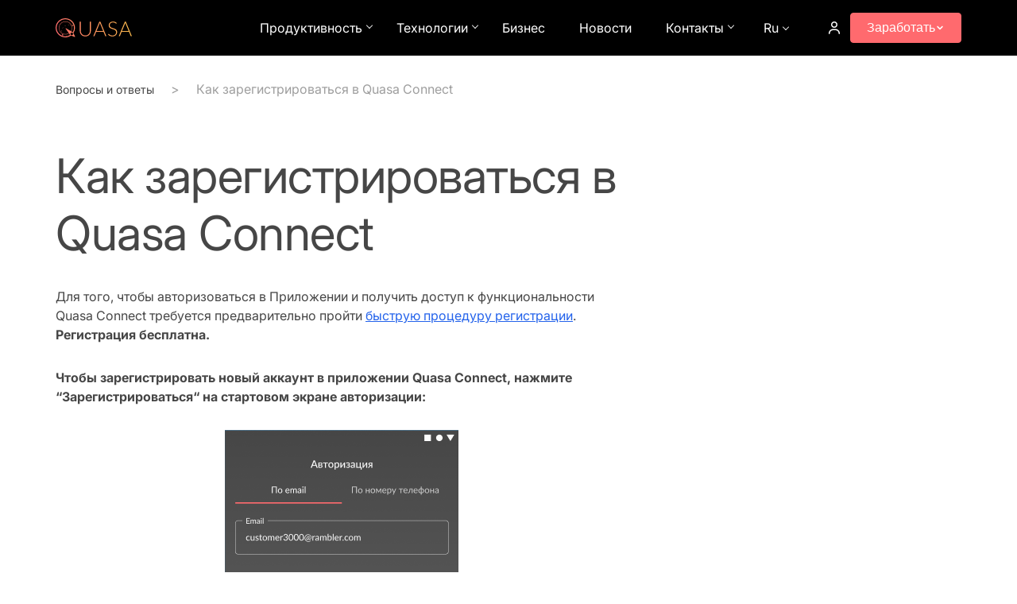

--- FILE ---
content_type: text/html; charset=utf-8
request_url: https://quasa.io/ru/faq/kak-zaregistrirovatsya-v-quasa-connect
body_size: 46943
content:
<!doctype html><html data-n-head-ssr lang="ru" data-n-head="%7B%22lang%22:%7B%22ssr%22:%22ru%22%7D%7D"><head ><title>Как зарегистрироваться в Quasa Connect</title><meta data-n-head="ssr" charset="utf-8"><meta data-n-head="ssr" name="viewport" content="width=device-width, initial-scale=1"><meta data-n-head="ssr" name="verify-admitad" content="ee5feb7a3b"><meta data-n-head="ssr" name="yandex-verification" content="e520768bb2ddf11c"><meta data-n-head="ssr" name="p:domain_verify" content="df60fe091e86e6184a4d8c59e32d645e"><meta data-n-head="ssr" name="f1d1abc9cf9f112be1eae9f4335d8fe1" content=""><meta data-n-head="ssr" name="8e826ff1c20475d8bfdd824ce1be8c89" content="a3bfa878a54efd573a7deb67f93f5013"><meta data-n-head="ssr" name="spr-verification" content="97b5ce3bb3819aa"><meta data-n-head="ssr" data-hid="keywords" name="keywords" content=""><meta data-n-head="ssr" data-hid="description" name="description" content="Для того, чтобы авторизоваться в Приложении и получить доступ к функциональности Quasa Connect требуется предварительно пройти быструю процедуру регистрации. Регистрация бесплатна"><link data-n-head="ssr" rel="icon" type="image/png" sizes="32x32" href="/favicon-32x32.png"><link data-n-head="ssr" rel="icon" type="image/png" sizes="16x16" href="/favicon-16x16.png"><link data-n-head="ssr" rel="apple-touch-icon" sizes="180x180" href="/apple-touch-icon.png"><link data-n-head="ssr" rel="manifest" href="/site.webmanifest"><link data-n-head="ssr" href="https://mc.yandex.ru/metrika/tag.js" rel="preload" as="script"><link data-n-head="ssr" rel="canonical" href="https://quasa.io/ru/faq/kak-zaregistrirovatsya-v-quasa-connect"><script data-n-head="ssr" src="/pixels/vk.js" type="text/javascript" async></script><script data-n-head="ssr" src="/pixels/fb.js" type="text/javascript" async></script><script data-n-head="ssr" src="https://www.googletagmanager.com/gtag/js?id=UA-108967856-1" async></script><script data-n-head="ssr" src="https://st.top100.ru/top100/top100.js" async type="text/javascript"></script><link rel="preload" href="/_nuxt/0946dd4f162585d3046e.js" as="script"><link rel="preload" href="/_nuxt/91698b40531f90a40dd4.js" as="script"><link rel="preload" href="/_nuxt/ca179621d88a66058879.js" as="script"><link rel="preload" href="/_nuxt/12036db01205978cb9df.css" as="style"><link rel="preload" href="/_nuxt/6d4cf9986958b5380b4e.js" as="script"><link rel="preload" href="/_nuxt/c6d60133d3d03cb4f9a4.css" as="style"><link rel="preload" href="/_nuxt/4e5ff1cd1f77959ffb04.js" as="script"><link rel="stylesheet" href="/_nuxt/12036db01205978cb9df.css"><link rel="stylesheet" href="/_nuxt/c6d60133d3d03cb4f9a4.css"></head><body ><div data-server-rendered="true" id="__nuxt"><!----><div id="__layout"><div id="app-quasa"><div class="app-quasa-wrapper"><header id="header-scroll" class="header"><div class="container"><div class="header-top"><div class="header-mobile__content"><div data-toggle="ham-navigation" class="hamburger-menu-button header-mobile__hamburger"><span class="hamburger-menu-button-open">Menu</span></div> <div class="header-mobile__menu"><div class="header-mobile__menu-top"><span class="header-mobile__menu-tab active">Секции</span> <!----></div> <ul class="header-mobile__container-menu"><li class="list-three-item header-mobile__punct"><div class="list-three-item__title list-three-item__title-with-folder"><span>
            Заработать
        </span> <div class="list-three-item__arrow"><img src="/images/arrow.png" alt="arrow" loading="lazy" width="12" height="8"></div></div> <ul style="display:none;"><li class="list-three-item item"><div class="list-three-item__title"><a href="/ru/rewards">
            Награды
        </a> <!----></div> <!----></li><li class="list-three-item item"><div class="list-three-item__title"><a href="/ru/projects">
            Проекты
        </a> <!----></div> <!----></li><li class="list-three-item item"><div class="list-three-item__title"><a href="/ru/quasa-connect">
            Quasa Connect
        </a> <!----></div> <!----></li></ul></li><li class="list-three-item header-mobile__punct"><div class="list-three-item__title list-three-item__title-with-folder"><span>
            Продуктивность
        </span> <div class="list-three-item__arrow"><img src="/images/arrow.png" alt="arrow" loading="lazy" width="12" height="8"></div></div> <ul style="display:none;"><li class="list-three-item item"><div class="list-three-item__title"><a href="/ru/media/category/samorazvitie">
            Саморазвитие
        </a> <!----></div> <!----></li><li class="list-three-item item"><div class="list-three-item__title"><a href="/ru/media/category/psihologiya">
            Психология
        </a> <!----></div> <!----></li><li class="list-three-item item"><div class="list-three-item__title"><a href="/ru/media/category/delaem-kareru">
            Делаем карьеру
        </a> <!----></div> <!----></li><li class="list-three-item item"><div class="list-three-item__title"><a href="/ru/media/category/sovety">
            Советы
        </a> <!----></div> <!----></li><li class="list-three-item item"><div class="list-three-item__title"><a href="/ru/media/category/dlya-novichka">
            Для новичка
        </a> <!----></div> <!----></li><li class="list-three-item item"><div class="list-three-item__title"><a href="/ru/media/category/kontekstnaya-reklama">
            Контекстная реклама
        </a> <!----></div> <!----></li><li class="list-three-item item"><div class="list-three-item__title"><a href="/ru/media/category/marketing073254">
            Маркетинг
        </a> <!----></div> <!----></li><li class="list-three-item item"><div class="list-three-item__title"><a href="/ru/media/category/socialnye-seti">
            Социальные сети
        </a> <!----></div> <!----></li><li class="list-three-item item"><div class="list-three-item__title"><a href="/ru/media/category/udalennaya-rabota">
            Удалённая работа
        </a> <!----></div> <!----></li><li class="list-three-item item"><div class="list-three-item__title"><a href="/ru/media/category/sposoby-zarabotka">
            Способы заработка
        </a> <!----></div> <!----></li><li class="list-three-item item"><div class="list-three-item__title"><a href="/ru/media/category/finansy">
            Финансы
        </a> <!----></div> <!----></li></ul></li><li class="list-three-item header-mobile__punct"><div class="list-three-item__title list-three-item__title-with-folder"><span>
            Технологии
        </span> <div class="list-three-item__arrow"><img src="/images/arrow.png" alt="arrow" loading="lazy" width="12" height="8"></div></div> <ul style="display:none;"><li class="list-three-item item"><div class="list-three-item__title"><a href="/ru/media/category/youtube">
            YouTube
        </a> <!----></div> <!----></li><li class="list-three-item item"><div class="list-three-item__title"><a href="/ru/media/category/trafik">
            Трафик
        </a> <!----></div> <!----></li></ul></li><li class="list-three-item header-mobile__punct"><div class="list-three-item__title"><a href="/ru/media/category/biznes">
            Бизнес
        </a> <!----></div> <!----></li><li class="list-three-item header-mobile__punct"><div class="list-three-item__title"><a href="/ru/media/category/news">
            Новости
        </a> <!----></div> <!----></li><li class="list-three-item header-mobile__punct"><div class="list-three-item__title"><a href="/ru/support">
            Поддержка
        </a> <!----></div> <!----></li><li class="list-three-item header-mobile__punct"><div class="list-three-item__title"><a href="/ru/media/reklama-na-sayte-quasa">
            Реклама
        </a> <!----></div> <!----></li><li class="list-three-item header-mobile__punct"><div class="list-three-item__title"><a href="/ru/about-us">
            О Нас
        </a> <!----></div> <!----></li> <li><a href="/faq" class="header-mobile__punct header-mobile__punct_language">
                                English
                            </a></li><li><a href="/ru/faq" class="header-mobile__punct header-mobile__punct_language nuxt-link-active">
                                Русский
                            </a></li></ul> <a href="https://play.google.com/store/apps/details?id=io.quasa.quasaconnect&amp;hl=ru" target="_blank" class="google-play-btn" data-v-5b6ceb8c><img src="/images/google/google-play-badge-ru.png" alt="Google Play" data-v-5b6ceb8c></a></div></div> <div class="header-logo"><a href="/ru" class="nuxt-link-active"><svg width="96" height="24" fill="none" xmlns="http://www.w3.org/2000/svg"><path d="m24.434 22.976-1.042-2.116-.518-1.046-.55-1.113c.075-.105.144-.21.214-.32.042-.069.09-.142.133-.21a11.85 11.85 0 0 0 1.73-6.166c0-3.203-1.27-6.218-3.572-8.486C18.527 1.249 15.46 0 12.199 0 8.934 0 5.874 1.25 3.572 3.513 1.266 5.783 0 8.797 0 12c0 3.204 1.271 6.218 3.573 8.487C5.88 22.755 8.94 24 12.203 24c2.43 0 4.78-.698 6.788-2.027.038-.026.075-.047.107-.074.096-.068.193-.13.289-.2l1.255.49 3.322 1.286c.32.126.62-.195.47-.5Zm-12.236-.236C6.18 22.74 1.282 17.919 1.282 12c0-5.919 4.897-10.74 10.916-10.74S23.125 6.076 23.125 12c0 1.948-.534 3.855-1.549 5.52v.005l-2.056-1.203a8.074 8.074 0 0 0 1.164-4.18c0-1.25-.283-2.432-.79-3.493.315.053.694.132 1.02.2a.723.723 0 0 0 .7.935c.406 0 .731-.32.731-.72 0-.399-.325-.72-.731-.72a.747.747 0 0 0-.604.31c-.395-.083-.87-.178-1.234-.236a8.389 8.389 0 0 0-7.46-4.506c-4.615 0-8.37 3.692-8.37 8.23 0 2.888 1.523 5.43 3.814 6.9h-.005c.122.363.336.867.534 1.313a.79.79 0 0 0-.246.578.81.81 0 0 0 .817.803.81.81 0 0 0 .817-.803.807.807 0 0 0-.817-.803.81.81 0 0 0-.39.1c-.15-.342-.304-.71-.422-1.02a8.405 8.405 0 0 0 4.273 1.156 8.44 8.44 0 0 0 4.588-1.35l1.361 1.912a10.991 10.991 0 0 1-6.072 1.812Zm-7.77-10.593c0-4.275 3.54-7.757 7.888-7.757a7.911 7.911 0 0 1 6.942 4.08l-.01.085c.021 0 .037.005.058.005a7.63 7.63 0 0 1-.203 7.515l-1.33-.777-4.72-2.752c-.31-.184-.647.174-.438.462l3.15 4.417.855 1.203a7.952 7.952 0 0 1-4.315 1.265c-4.337.01-7.878-3.471-7.878-7.746Zm15.861 9.138c-.934 0-1.688-.746-1.688-1.66 0-.919.759-1.66 1.688-1.66.935 0 1.688.747 1.688 1.66a1.67 1.67 0 0 1-1.688 1.66Z" fill="url(#a)"></path> <path d="M15.136 8.66c.662-.12 1.35-.19 2.05-.205l-.005-.21a12.96 12.96 0 0 0-2.088.21l.043.205Z" fill="url(#b)"></path> <path d="m13.16 9.211-.075-.194h-.006a9.847 9.847 0 0 0-1.869.945l.117.174a9.6 9.6 0 0 1 1.832-.925Z" fill="url(#c)"></path> <path d="M7.659 14.946a7.55 7.55 0 0 0-.235 1.86c0 .062 0 .13.005.199L7.642 17c0-.064-.005-.132-.005-.195 0-.609.08-1.213.23-1.806l-.208-.053Z" fill="url(#d)"></path> <path d="M9.613 11.312v.005A7.66 7.66 0 0 0 9 12.09c-.214.31-.406.62-.577.935l.187.105v-.01c.166-.305.358-.615.566-.914.177-.258.38-.51.593-.751h.005l-.16-.142Z" fill="url(#e)"></path> <path d="M37.383 21.643c.892 0 1.688-.15 2.388-.451a5.187 5.187 0 0 0 1.798-1.278 5.5 5.5 0 0 0 1.116-1.91 7.09 7.09 0 0 0 .394-2.388V4.323h1.338v11.293a8.103 8.103 0 0 1-.485 2.826 6.751 6.751 0 0 1-1.405 2.285 6.41 6.41 0 0 1-2.218 1.523c-.866.37-1.842.555-2.926.555-1.086 0-2.066-.185-2.94-.555a6.579 6.579 0 0 1-2.218-1.523 6.859 6.859 0 0 1-1.392-2.285 8.103 8.103 0 0 1-.485-2.826V4.323H31.7v11.28c0 .852.126 1.648.38 2.388a5.785 5.785 0 0 0 1.116 1.91 5.22 5.22 0 0 0 1.785 1.278c.708.31 1.509.464 2.401.464Z" fill="url(#f)"></path> <path d="m59.832 15.952-3.78-9.228a9.09 9.09 0 0 1-.38-1.084c-.053.206-.11.404-.171.594a5.53 5.53 0 0 1-.197.503l-3.78 9.215h8.308Zm4.108 6.633h-1.037a.483.483 0 0 1-.301-.09.7.7 0 0 1-.184-.258l-2.179-5.304h-9.122l-2.178 5.304a.555.555 0 0 1-.184.245.494.494 0 0 1-.315.103h-1.024l7.6-18.262h1.325l7.6 18.262Z" fill="url(#g)"></path> <path d="M76.582 6.543c-.079.147-.192.22-.341.22-.114 0-.263-.078-.446-.233a4.666 4.666 0 0 0-.722-.529 5.522 5.522 0 0 0-1.155-.542c-.455-.163-1.02-.245-1.693-.245-.674 0-1.269.095-1.785.284-.508.19-.936.447-1.287.774a3.419 3.419 0 0 0-.787 1.136c-.175.43-.263.882-.263 1.355 0 .62.132 1.132.394 1.536.272.404.626.748 1.063 1.032.438.284.932.525 1.483.723.56.19 1.134.379 1.72.568.586.19 1.155.4 1.706.632.56.224 1.059.508 1.496.852.438.344.788.77 1.05 1.278.271.499.407 1.123.407 1.871 0 .766-.136 1.489-.407 2.168a4.973 4.973 0 0 1-1.155 1.756 5.543 5.543 0 0 1-1.864 1.187c-.734.284-1.574.426-2.52.426-1.224 0-2.279-.211-3.162-.633a7.525 7.525 0 0 1-2.323-1.755l.367-.568c.105-.129.227-.193.367-.193.08 0 .18.051.302.155.123.103.272.232.447.387.175.146.385.31.63.49.245.172.529.336.853.49a6.015 6.015 0 0 0 2.546.53c.735 0 1.391-.108 1.969-.323a4.328 4.328 0 0 0 1.456-.903c.403-.379.71-.826.92-1.342.21-.525.314-1.084.314-1.678 0-.646-.136-1.175-.407-1.588a3.264 3.264 0 0 0-1.05-1.045 6.641 6.641 0 0 0-1.496-.71c-.551-.19-1.12-.374-1.706-.555-.586-.18-1.16-.383-1.72-.606a6.08 6.08 0 0 1-1.483-.852 4.105 4.105 0 0 1-1.063-1.304c-.262-.524-.393-1.178-.393-1.961 0-.611.118-1.2.354-1.768a4.33 4.33 0 0 1 1.037-1.498c.455-.438 1.015-.787 1.68-1.045.673-.267 1.44-.4 2.297-.4.962 0 1.824.15 2.585.452.77.3 1.47.761 2.1 1.38l-.315.594Z" fill="url(#h)"></path> <path d="m91.892 15.952-3.78-9.228a9.09 9.09 0 0 1-.38-1.084c-.053.206-.11.404-.171.594a5.53 5.53 0 0 1-.197.503l-3.78 9.215h8.308ZM96 22.585h-1.037a.483.483 0 0 1-.302-.09.7.7 0 0 1-.183-.258l-2.18-5.304h-9.12l-2.18 5.304a.555.555 0 0 1-.183.245.494.494 0 0 1-.315.103h-1.024l7.6-18.262H88.4L96 22.585Z" fill="url(#i)"></path> <defs><linearGradient id="a" x1="0" y1="24" x2="95.916" y2="-.946" gradientUnits="userSpaceOnUse"><stop stop-color="#FF6A6E"></stop> <stop offset="1" stop-color="#FBBE4B"></stop></linearGradient> <linearGradient id="b" x1="0" y1="24" x2="95.916" y2="-.946" gradientUnits="userSpaceOnUse"><stop stop-color="#FF6A6E"></stop> <stop offset="1" stop-color="#FBBE4B"></stop></linearGradient> <linearGradient id="c" x1="0" y1="24" x2="95.916" y2="-.946" gradientUnits="userSpaceOnUse"><stop stop-color="#FF6A6E"></stop> <stop offset="1" stop-color="#FBBE4B"></stop></linearGradient> <linearGradient id="d" x1="0" y1="24" x2="95.916" y2="-.946" gradientUnits="userSpaceOnUse"><stop stop-color="#FF6A6E"></stop> <stop offset="1" stop-color="#FBBE4B"></stop></linearGradient> <linearGradient id="e" x1="0" y1="24" x2="95.916" y2="-.946" gradientUnits="userSpaceOnUse"><stop stop-color="#FF6A6E"></stop> <stop offset="1" stop-color="#FBBE4B"></stop></linearGradient> <linearGradient id="f" x1="0" y1="24" x2="95.916" y2="-.946" gradientUnits="userSpaceOnUse"><stop stop-color="#FF6A6E"></stop> <stop offset="1" stop-color="#FBBE4B"></stop></linearGradient> <linearGradient id="g" x1="0" y1="24" x2="95.916" y2="-.946" gradientUnits="userSpaceOnUse"><stop stop-color="#FF6A6E"></stop> <stop offset="1" stop-color="#FBBE4B"></stop></linearGradient> <linearGradient id="h" x1="0" y1="24" x2="95.916" y2="-.946" gradientUnits="userSpaceOnUse"><stop stop-color="#FF6A6E"></stop> <stop offset="1" stop-color="#FBBE4B"></stop></linearGradient> <linearGradient id="i" x1="0" y1="24" x2="95.916" y2="-.946" gradientUnits="userSpaceOnUse"><stop stop-color="#FF6A6E"></stop> <stop offset="1" stop-color="#FBBE4B"></stop></linearGradient></defs></svg></a></div> <!----> <!----> <div class="header-nav-wrap"><nav class="header-nav"><ul class="header__nav-mnu"><li><div class="menu-with-children ">
        Продуктивность
    </div> <div class="menu-with-children--active" style="display:none;"><div class="container"><ul class="menu-with-children__list"><li class="menu-with-children__item"><a href="/ru/media/category/samorazvitie">
                        Саморазвитие
                    </a></li><li class="menu-with-children__item"><a href="/ru/media/category/psihologiya">
                        Психология
                    </a></li><li class="menu-with-children__item"><a href="/ru/media/category/delaem-kareru">
                        Делаем карьеру
                    </a></li><li class="menu-with-children__item"><a href="/ru/media/category/sovety">
                        Советы
                    </a></li><li class="menu-with-children__item"><a href="/ru/media/category/dlya-novichka">
                        Для новичка
                    </a></li><li class="menu-with-children__item"><a href="/ru/media/category/kontekstnaya-reklama">
                        Контекстная реклама
                    </a></li><li class="menu-with-children__item"><a href="/ru/media/category/marketing073254">
                        Маркетинг
                    </a></li><li class="menu-with-children__item"><a href="/ru/media/category/socialnye-seti">
                        Социальные сети
                    </a></li><li class="menu-with-children__item"><a href="/ru/media/category/udalennaya-rabota">
                        Удалённая работа
                    </a></li><li class="menu-with-children__item"><a href="/ru/media/category/sposoby-zarabotka">
                        Способы заработка
                    </a></li><li class="menu-with-children__item"><a href="/ru/media/category/finansy">
                        Финансы
                    </a></li></ul></div></div></li><li><div class="menu-with-children ">
        Технологии
    </div> <div class="menu-with-children--active" style="display:none;"><div class="container"><ul class="menu-with-children__list"><li class="menu-with-children__item"><a href="/ru/media/category/youtube">
                        YouTube
                    </a></li><li class="menu-with-children__item"><a href="/ru/media/category/trafik">
                        Трафик
                    </a></li></ul></div></div></li><li><a href="/ru/media/category/biznes">
                                    Бизнес
                                </a></li><li><a href="/ru/media/category/news">
                                    Новости
                                </a></li><li><div class="menu-with-children ">
        Контакты
    </div> <div class="menu-with-children--active" style="display:none;"><div class="container"><ul class="menu-with-children__list"><li class="menu-with-children__item"><a href="/ru/support">
                        Поддержка
                    </a></li><li class="menu-with-children__item"><a href="/ru/media/reklama-na-sayte-quasa">
                        Разместить рекламу
                    </a></li><li class="menu-with-children__item"><a href="/ru/team">
                        Команда
                    </a></li><li class="menu-with-children__item"><a href="/ru/about-us">
                        О Нас
                    </a></li></ul></div></div></li></ul></nav> <div class="header-language"><span class="lang">Ru</span> <!----></div></div> <!----></div></div></header> <main class="faq-inner"><div class="container"><div class="faq-wrapper faq-wrapper-inner"><div class="faq-inner-breadcrumbs"><a href="/ru/faq" class="nuxt-link-active">
                    Вопросы и ответы
                </a> <div class="faq-inner-breadcrumbs-item">&gt; <span>Как зарегистрироваться в Quasa Connect</span></div></div> <div class="row"><div id="faq-quastions" class="col-12 col-md-8"><h1 class="faq-inner-title">Как зарегистрироваться в Quasa Connect</h1> <div class="faq-article"><div><p>Для того, чтобы авторизоваться в Приложении и получить доступ к функциональности Quasa Connect требуется предварительно пройти <a href="https://play.google.com/store/apps/details?id=io.quasa.quasaconnect&hl=ru">быструю процедуру регистрации</a>. <strong>Регистрация бесплатна.</strong></p>

<p><strong>Чтобы зарегистрировать новый аккаунт в приложении Quasa Connect, нажмите “Зарегистрироваться“ на стартовом экране авторизации:</strong></p>

<p class="image-align-center"><img alt="" height="482" src="https://www.quasa.io/storage/photos/faq/common-2-1.png" width="294"></p>

<p>Вы можете выполнить создание своего аккаунта в Приложении одним из следующих способов:</p>

<p><strong>1. Указать номер телефона и подтвердить его посредством полученного в смс кода</strong></p>

<p class="image-align-center"><img alt="" height="471" src="https://www.quasa.io/storage/photos/faq/common-2-2.png" width="286"></p>

<p><strong>2. Указать электронную почту и задать пароль к создаваемому аккаунту</strong></p>

<p class="image-align-center"><img alt="" height="484" src="https://www.quasa.io/storage/photos/faq/common-2-3.png" width="294"></p>

<p><br>
На указанный адрес электронной почты будет отправлено письмо со ссылкой-подтверждением, по которой вам надо будет перейти, чтобы завершить регистрацию нового аккаунта.</p>

<p><strong>3. Войти, посредством аккаунта Facebook или Google</strong></p>

<p>- для этого нажмите кнопку соответствующей социальной сети на стартовой экране авторизации.</p>

<p>Зарегистрировав аккаунт в приложении Quasa, вы сразу получаете статус Заказчика и можете размещать задания.</p>

<p>В случае, если вы хотите стать Исполнителем и начать зарабатывать, выполняя задания других пользователей, вам необходимо предварительно пройти дополнительные шаги регистрации (см. <a href="https://quasa.io/ru/faq/kak-stat-ispolnitelem">Как стать исполнителем</a>).</p></div></div></div> <!----></div></div></div></main></div> <footer class="footer"><div class="footer-top"><div class="container"><div class="footer-top-wrapper"><div class="footer-block footer-logo"><a href="/ru" class="nuxt-link-active"><svg width="96" height="24" fill="none" xmlns="http://www.w3.org/2000/svg"><path d="m24.434 22.976-1.042-2.116-.518-1.046-.55-1.113c.075-.105.144-.21.214-.32.042-.069.09-.142.133-.21a11.85 11.85 0 0 0 1.73-6.166c0-3.203-1.27-6.218-3.572-8.486C18.527 1.249 15.46 0 12.199 0 8.934 0 5.874 1.25 3.572 3.513 1.266 5.783 0 8.797 0 12c0 3.204 1.271 6.218 3.573 8.487C5.88 22.755 8.94 24 12.203 24c2.43 0 4.78-.698 6.788-2.027.038-.026.075-.047.107-.074.096-.068.193-.13.289-.2l1.255.49 3.322 1.286c.32.126.62-.195.47-.5Zm-12.236-.236C6.18 22.74 1.282 17.919 1.282 12c0-5.919 4.897-10.74 10.916-10.74S23.125 6.076 23.125 12c0 1.948-.534 3.855-1.549 5.52v.005l-2.056-1.203a8.074 8.074 0 0 0 1.164-4.18c0-1.25-.283-2.432-.79-3.493.315.053.694.132 1.02.2a.723.723 0 0 0 .7.935c.406 0 .731-.32.731-.72 0-.399-.325-.72-.731-.72a.747.747 0 0 0-.604.31c-.395-.083-.87-.178-1.234-.236a8.389 8.389 0 0 0-7.46-4.506c-4.615 0-8.37 3.692-8.37 8.23 0 2.888 1.523 5.43 3.814 6.9h-.005c.122.363.336.867.534 1.313a.79.79 0 0 0-.246.578.81.81 0 0 0 .817.803.81.81 0 0 0 .817-.803.807.807 0 0 0-.817-.803.81.81 0 0 0-.39.1c-.15-.342-.304-.71-.422-1.02a8.405 8.405 0 0 0 4.273 1.156 8.44 8.44 0 0 0 4.588-1.35l1.361 1.912a10.991 10.991 0 0 1-6.072 1.812Zm-7.77-10.593c0-4.275 3.54-7.757 7.888-7.757a7.911 7.911 0 0 1 6.942 4.08l-.01.085c.021 0 .037.005.058.005a7.63 7.63 0 0 1-.203 7.515l-1.33-.777-4.72-2.752c-.31-.184-.647.174-.438.462l3.15 4.417.855 1.203a7.952 7.952 0 0 1-4.315 1.265c-4.337.01-7.878-3.471-7.878-7.746Zm15.861 9.138c-.934 0-1.688-.746-1.688-1.66 0-.919.759-1.66 1.688-1.66.935 0 1.688.747 1.688 1.66a1.67 1.67 0 0 1-1.688 1.66Z" fill="url(#a)"></path> <path d="M15.136 8.66c.662-.12 1.35-.19 2.05-.205l-.005-.21a12.96 12.96 0 0 0-2.088.21l.043.205Z" fill="url(#b)"></path> <path d="m13.16 9.211-.075-.194h-.006a9.847 9.847 0 0 0-1.869.945l.117.174a9.6 9.6 0 0 1 1.832-.925Z" fill="url(#c)"></path> <path d="M7.659 14.946a7.55 7.55 0 0 0-.235 1.86c0 .062 0 .13.005.199L7.642 17c0-.064-.005-.132-.005-.195 0-.609.08-1.213.23-1.806l-.208-.053Z" fill="url(#d)"></path> <path d="M9.613 11.312v.005A7.66 7.66 0 0 0 9 12.09c-.214.31-.406.62-.577.935l.187.105v-.01c.166-.305.358-.615.566-.914.177-.258.38-.51.593-.751h.005l-.16-.142Z" fill="url(#e)"></path> <path d="M37.383 21.643c.892 0 1.688-.15 2.388-.451a5.187 5.187 0 0 0 1.798-1.278 5.5 5.5 0 0 0 1.116-1.91 7.09 7.09 0 0 0 .394-2.388V4.323h1.338v11.293a8.103 8.103 0 0 1-.485 2.826 6.751 6.751 0 0 1-1.405 2.285 6.41 6.41 0 0 1-2.218 1.523c-.866.37-1.842.555-2.926.555-1.086 0-2.066-.185-2.94-.555a6.579 6.579 0 0 1-2.218-1.523 6.859 6.859 0 0 1-1.392-2.285 8.103 8.103 0 0 1-.485-2.826V4.323H31.7v11.28c0 .852.126 1.648.38 2.388a5.785 5.785 0 0 0 1.116 1.91 5.22 5.22 0 0 0 1.785 1.278c.708.31 1.509.464 2.401.464Z" fill="url(#f)"></path> <path d="m59.832 15.952-3.78-9.228a9.09 9.09 0 0 1-.38-1.084c-.053.206-.11.404-.171.594a5.53 5.53 0 0 1-.197.503l-3.78 9.215h8.308Zm4.108 6.633h-1.037a.483.483 0 0 1-.301-.09.7.7 0 0 1-.184-.258l-2.179-5.304h-9.122l-2.178 5.304a.555.555 0 0 1-.184.245.494.494 0 0 1-.315.103h-1.024l7.6-18.262h1.325l7.6 18.262Z" fill="url(#g)"></path> <path d="M76.582 6.543c-.079.147-.192.22-.341.22-.114 0-.263-.078-.446-.233a4.666 4.666 0 0 0-.722-.529 5.522 5.522 0 0 0-1.155-.542c-.455-.163-1.02-.245-1.693-.245-.674 0-1.269.095-1.785.284-.508.19-.936.447-1.287.774a3.419 3.419 0 0 0-.787 1.136c-.175.43-.263.882-.263 1.355 0 .62.132 1.132.394 1.536.272.404.626.748 1.063 1.032.438.284.932.525 1.483.723.56.19 1.134.379 1.72.568.586.19 1.155.4 1.706.632.56.224 1.059.508 1.496.852.438.344.788.77 1.05 1.278.271.499.407 1.123.407 1.871 0 .766-.136 1.489-.407 2.168a4.973 4.973 0 0 1-1.155 1.756 5.543 5.543 0 0 1-1.864 1.187c-.734.284-1.574.426-2.52.426-1.224 0-2.279-.211-3.162-.633a7.525 7.525 0 0 1-2.323-1.755l.367-.568c.105-.129.227-.193.367-.193.08 0 .18.051.302.155.123.103.272.232.447.387.175.146.385.31.63.49.245.172.529.336.853.49a6.015 6.015 0 0 0 2.546.53c.735 0 1.391-.108 1.969-.323a4.328 4.328 0 0 0 1.456-.903c.403-.379.71-.826.92-1.342.21-.525.314-1.084.314-1.678 0-.646-.136-1.175-.407-1.588a3.264 3.264 0 0 0-1.05-1.045 6.641 6.641 0 0 0-1.496-.71c-.551-.19-1.12-.374-1.706-.555-.586-.18-1.16-.383-1.72-.606a6.08 6.08 0 0 1-1.483-.852 4.105 4.105 0 0 1-1.063-1.304c-.262-.524-.393-1.178-.393-1.961 0-.611.118-1.2.354-1.768a4.33 4.33 0 0 1 1.037-1.498c.455-.438 1.015-.787 1.68-1.045.673-.267 1.44-.4 2.297-.4.962 0 1.824.15 2.585.452.77.3 1.47.761 2.1 1.38l-.315.594Z" fill="url(#h)"></path> <path d="m91.892 15.952-3.78-9.228a9.09 9.09 0 0 1-.38-1.084c-.053.206-.11.404-.171.594a5.53 5.53 0 0 1-.197.503l-3.78 9.215h8.308ZM96 22.585h-1.037a.483.483 0 0 1-.302-.09.7.7 0 0 1-.183-.258l-2.18-5.304h-9.12l-2.18 5.304a.555.555 0 0 1-.183.245.494.494 0 0 1-.315.103h-1.024l7.6-18.262H88.4L96 22.585Z" fill="url(#i)"></path> <defs><linearGradient id="a" x1="0" y1="24" x2="95.916" y2="-.946" gradientUnits="userSpaceOnUse"><stop stop-color="#FF6A6E"></stop> <stop offset="1" stop-color="#FBBE4B"></stop></linearGradient> <linearGradient id="b" x1="0" y1="24" x2="95.916" y2="-.946" gradientUnits="userSpaceOnUse"><stop stop-color="#FF6A6E"></stop> <stop offset="1" stop-color="#FBBE4B"></stop></linearGradient> <linearGradient id="c" x1="0" y1="24" x2="95.916" y2="-.946" gradientUnits="userSpaceOnUse"><stop stop-color="#FF6A6E"></stop> <stop offset="1" stop-color="#FBBE4B"></stop></linearGradient> <linearGradient id="d" x1="0" y1="24" x2="95.916" y2="-.946" gradientUnits="userSpaceOnUse"><stop stop-color="#FF6A6E"></stop> <stop offset="1" stop-color="#FBBE4B"></stop></linearGradient> <linearGradient id="e" x1="0" y1="24" x2="95.916" y2="-.946" gradientUnits="userSpaceOnUse"><stop stop-color="#FF6A6E"></stop> <stop offset="1" stop-color="#FBBE4B"></stop></linearGradient> <linearGradient id="f" x1="0" y1="24" x2="95.916" y2="-.946" gradientUnits="userSpaceOnUse"><stop stop-color="#FF6A6E"></stop> <stop offset="1" stop-color="#FBBE4B"></stop></linearGradient> <linearGradient id="g" x1="0" y1="24" x2="95.916" y2="-.946" gradientUnits="userSpaceOnUse"><stop stop-color="#FF6A6E"></stop> <stop offset="1" stop-color="#FBBE4B"></stop></linearGradient> <linearGradient id="h" x1="0" y1="24" x2="95.916" y2="-.946" gradientUnits="userSpaceOnUse"><stop stop-color="#FF6A6E"></stop> <stop offset="1" stop-color="#FBBE4B"></stop></linearGradient> <linearGradient id="i" x1="0" y1="24" x2="95.916" y2="-.946" gradientUnits="userSpaceOnUse"><stop stop-color="#FF6A6E"></stop> <stop offset="1" stop-color="#FBBE4B"></stop></linearGradient></defs></svg></a></div> <div class="footer-block"><ul><li><a href="/ru/qua-emission-main">
                                Эмиссия QUA
                            </a></li> <li><a href="/ru/rewards">
                                Награды
                            </a></li> <li><a href="/ru/quasa-ecosystem">
                                Экосистема Quasa
                            </a></li> <li><a href="/ru/whitepaper">
                                Белая книга
                            </a></li> <li><a href="/">
                                Обзор
                            </a></li> <li><a href="/">
                                Решение QUASA
                            </a></li> <li><a href="/ru/become-a-pro">
                                Стать Профи
                            </a></li> <li><a href="/ru/faq">
                                FAQ
                            </a></li> <li><a href="/ru/events">
                                Конференции
                            </a></li></ul></div> <div class="footer-block"><ul><li><a href="/ru/media/reklama-na-sayte-quasa">
                                Реклама
                            </a></li> <li><a href="/ru/team">
                                Команда
                            </a></li> <li><a href="/ru/platform/moving">
                                Перемещение
                            </a></li> <li><a href="/ru/support">
                                Поддержка
                            </a></li> <li><a href="/ru/partners">
                                Партнеры
                            </a></li></ul></div> <div class="footer-block"><ul><li><a href="/ru/faq/privacy-policy-ru">
                                Политика конфиденциальности
                            </a></li> <li><a href="/ru/faq/cookies-policy-ru">
                                Cookies policy
                            </a></li> <li><a href="/ru/faq/terms-of-use-ru">
                                Условия использования
                            </a></li></ul></div> <div class="footer-block"><h3>Свяжитель с нами</h3> <div class="footer-socials"><a rel="nofollow" href="https://www.facebook.com/quasagroup" target="_blank"><svg width="18px" height="18px" xmlns="http://www.w3.org/2000/svg" viewBox="0 0 320 512"><path fill="#fff" d="M279.14 288l14.22-92.66h-88.91v-60.13c0-25.35 12.42-50.06 52.24-50.06h40.42V6.26S260.43 0 225.36 0c-73.22 0-121.08 44.38-121.08 124.72v70.62H22.89V288h81.39v224h100.17V288z"></path></svg></a> <a rel="nofollow" href="https://x.com/quasagroup" target="_blank"><svg xmlns="http://www.w3.org/2000/svg" width="18" height="18"><path d="M10.71 7.617 17.415 0h-1.59l-5.816 6.613L5.359 0H0l7.027 10.004L0 17.992h1.59l6.14-6.988 4.91 6.988H18ZM8.54 10.09l-.716-.996L2.16 1.168h2.438l4.574 6.398.71.997 5.946 8.312h-2.441Zm0 0" style="stroke:none;fill-rule:nonzero;fill:#fff;fill-opacity:1"></path></svg></a> <a rel="nofollow" href="https://t.me/quasachats" target="_blank"><svg width="18px" height="18px" xmlns="http://www.w3.org/2000/svg" viewBox="0 0 496 512"><path fill="#fff" d="M248,8C111.033,8,0,119.033,0,256S111.033,504,248,504,496,392.967,496,256,384.967,8,248,8ZM362.952,176.66c-3.732,39.215-19.881,134.378-28.1,178.3-3.476,18.584-10.322,24.816-16.948,25.425-14.4,1.326-25.338-9.517-39.287-18.661-21.827-14.308-34.158-23.215-55.346-37.177-24.485-16.135-8.612-25,5.342-39.5,3.652-3.793,67.107-61.51,68.335-66.746.153-.655.3-3.1-1.154-4.384s-3.59-.849-5.135-.5q-3.283.746-104.608,69.142-14.845,10.194-26.894,9.934c-8.855-.191-25.888-5.006-38.551-9.123-15.531-5.048-27.875-7.717-26.8-16.291q.84-6.7,18.45-13.7,108.446-47.248,144.628-62.3c68.872-28.647,83.183-33.623,92.511-33.789,2.052-.034,6.639.474,9.61,2.885a10.452,10.452,0,0,1,3.53,6.716A43.765,43.765,0,0,1,362.952,176.66Z"></path></svg></a> <a rel="nofollow" href="https://quasa.medium.com/" target="_blank"><svg width="18px" height="18px" xmlns="http://www.w3.org/2000/svg" viewBox="0 0 640 512"><path fill="#fff" d="M180.5,74.262C80.813,74.262,0,155.633,0,256S80.819,437.738,180.5,437.738,361,356.373,361,256,280.191,74.262,180.5,74.262Zm288.25,10.646c-49.845,0-90.245,76.619-90.245,171.095s40.406,171.1,90.251,171.1,90.251-76.619,90.251-171.1H559C559,161.5,518.6,84.908,468.752,84.908Zm139.506,17.821c-17.526,0-31.735,68.628-31.735,153.274s14.2,153.274,31.735,153.274S640,340.631,640,256C640,171.351,625.785,102.729,608.258,102.729Z"></path></svg></a> <br> <a rel="nofollow" href="https://www.instagram.com/quasagroup" target="_blank"><svg width="18px" height="18px" xmlns="http://www.w3.org/2000/svg" viewBox="0 0 448 512"><path fill="#fff" d="M224.1 141c-63.6 0-114.9 51.3-114.9 114.9s51.3 114.9 114.9 114.9S339 319.5 339 255.9 287.7 141 224.1 141zm0 189.6c-41.1 0-74.7-33.5-74.7-74.7s33.5-74.7 74.7-74.7 74.7 33.5 74.7 74.7-33.6 74.7-74.7 74.7zm146.4-194.3c0 14.9-12 26.8-26.8 26.8-14.9 0-26.8-12-26.8-26.8s12-26.8 26.8-26.8 26.8 12 26.8 26.8zm76.1 27.2c-1.7-35.9-9.9-67.7-36.2-93.9-26.2-26.2-58-34.4-93.9-36.2-37-2.1-147.9-2.1-184.9 0-35.8 1.7-67.6 9.9-93.9 36.1s-34.4 58-36.2 93.9c-2.1 37-2.1 147.9 0 184.9 1.7 35.9 9.9 67.7 36.2 93.9s58 34.4 93.9 36.2c37 2.1 147.9 2.1 184.9 0 35.9-1.7 67.7-9.9 93.9-36.2 26.2-26.2 34.4-58 36.2-93.9 2.1-37 2.1-147.8 0-184.8zM398.8 388c-7.8 19.6-22.9 34.7-42.6 42.6-29.5 11.7-99.5 9-132.1 9s-102.7 2.6-132.1-9c-19.6-7.8-34.7-22.9-42.6-42.6-11.7-29.5-9-99.5-9-132.1s-2.6-102.7 9-132.1c7.8-19.6 22.9-34.7 42.6-42.6 29.5-11.7 99.5-9 132.1-9s102.7-2.6 132.1 9c19.6 7.8 34.7 22.9 42.6 42.6 11.7 29.5 9 99.5 9 132.1s2.7 102.7-9 132.1z"></path></svg></a> <a rel="nofollow" href="https://m.vk.com/quasaconnect" target="_blank"><svg width="18px" height="18px" xmlns="http://www.w3.org/2000/svg" viewBox="0 0 448 512"><path fill="#fff" d="M31.4907 63.4907C0 94.9813 0 145.671 0 247.04V264.96C0 366.329 0 417.019 31.4907 448.509C62.9813 480 113.671 480 215.04 480H232.96C334.329 480 385.019 480 416.509 448.509C448 417.019 448 366.329 448 264.96V247.04C448 145.671 448 94.9813 416.509 63.4907C385.019 32 334.329 32 232.96 32H215.04C113.671 32 62.9813 32 31.4907 63.4907ZM75.6 168.267H126.747C128.427 253.76 166.133 289.973 196 297.44V168.267H244.16V242C273.653 238.827 304.64 205.227 315.093 168.267H363.253C359.313 187.435 351.46 205.583 340.186 221.579C328.913 237.574 314.461 251.071 297.733 261.227C316.41 270.499 332.907 283.63 346.132 299.751C359.357 315.873 369.01 334.618 374.453 354.747H321.44C316.555 337.262 306.614 321.61 292.865 309.754C279.117 297.899 262.173 290.368 244.16 288.107V354.747H238.373C136.267 354.747 78.0267 284.747 75.6 168.267Z"></path></svg></a> <a rel="nofollow" href="https://ok.ru/quasa" target="_blank"><svg width="18px" height="18px" xmlns="http://www.w3.org/2000/svg" viewBox="0 0 448 512"><path fill="#fff" d="M275.1 334c-27.4 17.4-65.1 24.3-90 26.9l20.9 20.6 76.3 76.3c27.9 28.6-17.5 73.3-45.7 45.7-19.1-19.4-47.1-47.4-76.3-76.6L84 503.4c-28.2 27.5-73.6-17.6-45.4-45.7 19.4-19.4 47.1-47.4 76.3-76.3l20.6-20.6c-24.6-2.6-62.9-9.1-90.6-26.9-32.6-21-46.9-33.3-34.3-59 7.4-14.6 27.7-26.9 54.6-5.7 0 0 36.3 28.9 94.9 28.9s94.9-28.9 94.9-28.9c26.9-21.1 47.1-8.9 54.6 5.7 12.4 25.7-1.9 38-34.5 59.1zM30.3 129.7C30.3 58 88.6 0 160 0s129.7 58 129.7 129.7c0 71.4-58.3 129.4-129.7 129.4s-129.7-58-129.7-129.4zm66 0c0 35.1 28.6 63.7 63.7 63.7s63.7-28.6 63.7-63.7c0-35.4-28.6-64-63.7-64s-63.7 28.6-63.7 64z"></path></svg></a> <a rel="nofollow" href="https://www.youtube.com/@quasa" target="_blank"><svg width="18px" height="18px" xmlns="http://www.w3.org/2000/svg" viewBox="0 0 576 512"><path fill="#fff" d="M549.655 124.083c-6.281-23.65-24.787-42.276-48.284-48.597C458.781 64 288 64 288 64S117.22 64 74.629 75.486c-23.497 6.322-42.003 24.947-48.284 48.597-11.412 42.867-11.412 132.305-11.412 132.305s0 89.438 11.412 132.305c6.281 23.65 24.787 41.5 48.284 47.821C117.22 448 288 448 288 448s170.78 0 213.371-11.486c23.497-6.321 42.003-24.171 48.284-47.821 11.412-42.867 11.412-132.305 11.412-132.305s0-89.438-11.412-132.305zm-317.51 213.508V175.185l142.739 81.205-142.739 81.201z"></path></svg></a> <a rel="nofollow" href="https://www.linkedin.com/company/quasa/" target="_blank"><svg width="18px" height="18px" xmlns="http://www.w3.org/2000/svg" viewBox="0 0 448 512"><path fill="#fff" d="M100.28 448H7.4V148.9h92.88zM53.79 108.1C24.09 108.1 0 83.5 0 53.8a53.79 53.79 0 0 1 107.58 0c0 29.7-24.1 54.3-53.79 54.3zM447.9 448h-92.68V302.4c0-34.7-.7-79.2-48.29-79.2-48.29 0-55.69 37.7-55.69 76.7V448h-92.78V148.9h89.08v40.8h1.3c12.4-23.5 42.69-48.3 87.88-48.3 94 0 111.28 61.9 111.28 142.3V448z"></path></svg></a><br> <a rel="nofollow" href="https://github.com/quasagroup/contracts" target="_blank"><svg width="18px" height="18px" xmlns="http://www.w3.org/2000/svg" viewBox="0 0 496 512"><path fill="#fff" d="M165.9 397.4c0 2-2.3 3.6-5.2 3.6-3.3.3-5.6-1.3-5.6-3.6 0-2 2.3-3.6 5.2-3.6 3-.3 5.6 1.3 5.6 3.6zm-31.1-4.5c-.7 2 1.3 4.3 4.3 4.9 2.6 1 5.6 0 6.2-2s-1.3-4.3-4.3-5.2c-2.6-.7-5.5.3-6.2 2.3zm44.2-1.7c-2.9.7-4.9 2.6-4.6 4.9.3 2 2.9 3.3 5.9 2.6 2.9-.7 4.9-2.6 4.6-4.6-.3-1.9-3-3.2-5.9-2.9zM244.8 8C106.1 8 0 113.3 0 252c0 110.9 69.8 205.8 169.5 239.2 12.8 2.3 17.3-5.6 17.3-12.1 0-6.2-.3-40.4-.3-61.4 0 0-70 15-84.7-29.8 0 0-11.4-29.1-27.8-36.6 0 0-22.9-15.7 1.6-15.4 0 0 24.9 2 38.6 25.8 21.9 38.6 58.6 27.5 72.9 20.9 2.3-16 8.8-27.1 16-33.7-55.9-6.2-112.3-14.3-112.3-110.5 0-27.5 7.6-41.3 23.6-58.9-2.6-6.5-11.1-33.3 2.6-67.9 20.9-6.5 69 27 69 27 20-5.6 41.5-8.5 62.8-8.5s42.8 2.9 62.8 8.5c0 0 48.1-33.6 69-27 13.7 34.7 5.2 61.4 2.6 67.9 16 17.7 25.8 31.5 25.8 58.9 0 96.5-58.9 104.2-114.8 110.5 9.2 7.9 17 22.9 17 46.4 0 33.7-.3 75.4-.3 83.6 0 6.5 4.6 14.4 17.3 12.1C428.2 457.8 496 362.9 496 252 496 113.3 383.5 8 244.8 8zM97.2 352.9c-1.3 1-1 3.3.7 5.2 1.6 1.6 3.9 2.3 5.2 1 1.3-1 1-3.3-.7-5.2-1.6-1.6-3.9-2.3-5.2-1zm-10.8-8.1c-.7 1.3.3 2.9 2.3 3.9 1.6 1 3.6.7 4.3-.7.7-1.3-.3-2.9-2.3-3.9-2-.6-3.6-.3-4.3.7zm32.4 35.6c-1.6 1.3-1 4.3 1.3 6.2 2.3 2.3 5.2 2.6 6.5 1 1.3-1.3.7-4.3-1.3-6.2-2.2-2.3-5.2-2.6-6.5-1zm-11.4-14.7c-1.6 1-1.6 3.6 0 5.9 1.6 2.3 4.3 3.3 5.6 2.3 1.6-1.3 1.6-3.9 0-6.2-1.4-2.3-4-3.3-5.6-2z"></path></svg></a> <a rel="nofollow" href="https://pinterest.com/quasagroup/" target="_blank"><svg height="18px" width="18px" xmlns="http://www.w3.org/2000/svg" viewBox="0 0 291.319 291.319" xml:space="preserve"><path d="M145.659 0c80.45 0 145.66 65.219 145.66 145.66 0 80.45-65.21 145.659-145.66 145.659S0 226.109 0 145.66C0 65.219 65.21 0 145.659 0z" style="fill:#fff"></path> <path d="M150.066 63.781c-51.327 0-77.19 35.632-77.19 65.337 0 17.989 7.028 33.993 22.122 39.956 2.467.974 4.698.036 5.408-2.613l2.203-8.403c.728-2.613.446-3.541-1.548-5.826-4.361-4.962-7.128-11.398-7.128-20.511 0-26.428 20.42-50.089 53.175-50.089 29.014 0 44.945 17.161 44.945 40.075 0 30.152-13.783 55.606-34.248 55.606-11.289 0-19.755-9.04-17.042-20.156 3.241-13.237 9.541-27.539 9.541-37.107 0-8.548-4.743-15.704-14.575-15.704-11.553 0-20.829 11.571-20.829 27.074 0 9.878 3.45 16.551 3.45 16.551l-13.901 56.998c-4.124 16.906-.61 37.644-.319 39.738.182 1.238 1.821 1.529 2.567.601 1.065-1.347 14.821-17.798 19.5-34.239 1.329-4.652 7.602-28.75 7.602-28.75 3.751 6.946 14.721 13.046 26.383 13.046 34.712 0 58.273-30.652 58.273-71.674-.011-31.015-27.14-59.91-68.389-59.91z"></path></svg></a> <a rel="nofollow" href="https://api.quasa.io/feed/quasanews" target="_blank"><svg width="18px" height="18px" xmlns="http://www.w3.org/2000/svg" viewBox="0 0 448 512"><path fill="#fff" d="M0 64C0 46.3 14.3 32 32 32c229.8 0 416 186.2 416 416c0 17.7-14.3 32-32 32s-32-14.3-32-32C384 253.6 226.4 96 32 96C14.3 96 0 81.7 0 64zM0 416a64 64 0 1 1 128 0A64 64 0 1 1 0 416zM32 160c159.1 0 288 128.9 288 288c0 17.7-14.3 32-32 32s-32-14.3-32-32c0-123.7-100.3-224-224-224c-17.7 0-32-14.3-32-32s14.3-32 32-32z"></path></svg></a></div></div></div></div></div> <div class="footer-bottom"><div class="container"><div class="copyright">
                ©Copyright 2026 All Rights Reserved
            </div> <div class="lang-footer"><a href="/faq">English</a><a href="/ru/faq" class="nuxt-link-active">Русский</a></div></div></div></footer> <!----> <div class="modal-determianantc-container"></div> <!----></div></div></div><script>window.__NUXT__=(function(a,b,c,d,e,f,g,h,i,j,k,l,m,n,o,p,q,r,s,t,u,v,w,x,y,z,A,B,C,D,E,F,G,H,I,J,K,L,M,N,O,P,Q,R,S,T,U,V,W,X,Y,Z,_,$,aa,ab,ac,ad,ae,af,ag,ah,ai,aj,ak,al,am,an,ao,ap,aq,ar,as,at,au,av,aw,ax,ay,az,aA,aB,aC,aD,aE,aF,aG,aH,aI,aJ,aK,aL,aM,aN,aO,aP,aQ,aR,aS,aT,aU,aV,aW,aX,aY,aZ,a_,a$,ba,bb,bc,bd,be,bf,bg,bh,bi,bj,bk,bl,bm,bn,bo,bp,bq,br,bs,bt,bu,bv,bw,bx,by,bz,bA,bB,bC,bD,bE,bF,bG,bH,bI,bJ,bK,bL,bM,bN,bO,bP,bQ,bR,bS,bT,bU,bV,bW,bX,bY,bZ,b_,b$,ca,cb,cc,cd,ce,cf,cg,ch,ci,cj,ck,cl,cm,cn,co,cp,cq,cr,cs,ct){return {layout:"default",data:[{article:{id:43,order:20,title:"Как зарегистрироваться в Quasa Connect",text:"\u003Cp\u003EДля того, чтобы авторизоваться в Приложении и получить доступ к функциональности Quasa Connect требуется предварительно пройти \u003Ca href=\"https:\u002F\u002Fplay.google.com\u002Fstore\u002Fapps\u002Fdetails?id=io.quasa.quasaconnect&hl=ru\"\u003Eбыструю процедуру регистрации\u003C\u002Fa\u003E. \u003Cstrong\u003EРегистрация бесплатна.\u003C\u002Fstrong\u003E\u003C\u002Fp\u003E\n\n\u003Cp\u003E\u003Cstrong\u003EЧтобы зарегистрировать новый аккаунт в приложении Quasa Connect, нажмите “Зарегистрироваться“ на стартовом экране авторизации:\u003C\u002Fstrong\u003E\u003C\u002Fp\u003E\n\n\u003Cp class=\"image-align-center\"\u003E\u003Cimg alt=\"\" height=\"482\" src=\"https:\u002F\u002Fwww.quasa.io\u002Fstorage\u002Fphotos\u002Ffaq\u002Fcommon-2-1.png\" width=\"294\"\u003E\u003C\u002Fp\u003E\n\n\u003Cp\u003EВы можете выполнить создание своего аккаунта в Приложении одним из следующих способов:\u003C\u002Fp\u003E\n\n\u003Cp\u003E\u003Cstrong\u003E1. Указать номер телефона и подтвердить его посредством полученного в смс кода\u003C\u002Fstrong\u003E\u003C\u002Fp\u003E\n\n\u003Cp class=\"image-align-center\"\u003E\u003Cimg alt=\"\" height=\"471\" src=\"https:\u002F\u002Fwww.quasa.io\u002Fstorage\u002Fphotos\u002Ffaq\u002Fcommon-2-2.png\" width=\"286\"\u003E\u003C\u002Fp\u003E\n\n\u003Cp\u003E\u003Cstrong\u003E2. Указать электронную почту и задать пароль к создаваемому аккаунту\u003C\u002Fstrong\u003E\u003C\u002Fp\u003E\n\n\u003Cp class=\"image-align-center\"\u003E\u003Cimg alt=\"\" height=\"484\" src=\"https:\u002F\u002Fwww.quasa.io\u002Fstorage\u002Fphotos\u002Ffaq\u002Fcommon-2-3.png\" width=\"294\"\u003E\u003C\u002Fp\u003E\n\n\u003Cp\u003E\u003Cbr\u003E\nНа указанный адрес электронной почты будет отправлено письмо со ссылкой-подтверждением, по которой вам надо будет перейти, чтобы завершить регистрацию нового аккаунта.\u003C\u002Fp\u003E\n\n\u003Cp\u003E\u003Cstrong\u003E3. Войти, посредством аккаунта Facebook или Google\u003C\u002Fstrong\u003E\u003C\u002Fp\u003E\n\n\u003Cp\u003E- для этого нажмите кнопку соответствующей социальной сети на стартовой экране авторизации.\u003C\u002Fp\u003E\n\n\u003Cp\u003EЗарегистрировав аккаунт в приложении Quasa, вы сразу получаете статус Заказчика и можете размещать задания.\u003C\u002Fp\u003E\n\n\u003Cp\u003EВ случае, если вы хотите стать Исполнителем и начать зарабатывать, выполняя задания других пользователей, вам необходимо предварительно пройти дополнительные шаги регистрации (см. \u003Ca href=\"https:\u002F\u002Fquasa.io\u002Fru\u002Ffaq\u002Fkak-stat-ispolnitelem\"\u003EКак стать исполнителем\u003C\u002Fa\u003E).\u003C\u002Fp\u003E",category:{id:22,order:c,title:"Общие вопросы",locale:b,description:a,hidden:e,slug:"obshchie-voprosy",meta_description:"Регистрация и установка, чаты между пользователями, восстановление, завершить работу с приложением."},table_of_contents:[],hidden:c,slug:"kak-zaregistrirovatsya-v-quasa-connect"}}],error:a,state:{errors:{vmId:a,items:[]},modals:{authOrRegister:{visible:e,authLink:f,registerLink:f}},modals2:[],modals2Index:c,userAccount:a,apiData:{tokenInfo:{totalSupply:c}},personalCabinet:{visibleLeftBlock:k,visibleLeftBlockProfile:k,links:{header:[],headerMobile:[],leftBlock:[]}},userProjects:[],friends:{date:{start:"Nov 27, 2018 00:00:00",stop:ck},value:{start:c,stop:300,current:3.0079297857606e+24,price:10000},countBacker:o},preIco:{date:{start:ck,stop:Y},value:{start:c,stop:600,current:3.61860033645003e+24,price:6000},countBacker:80},ico:{date:{start:Y,stop:"Jan 15, 2020 00:00:00"},value:{start:c,stop:15623,current:c,price:3000},countBacker:c},marketCup:a,userAmountQua:c,holdersCount:c,redirectedFromCategory:e,search:{results:[],searchString:f},comment:f,faqCategories:[],categories:{grouped:[{name:"Продуктивность",slug:"productivity",categories:[{id:Z,title:ax,slug:aA},{id:o,title:aC,slug:aK},{id:aL,title:aP,slug:aZ},{id:ba,title:bc,slug:bi},{id:bj,title:bw,slug:bB},{id:bE,title:bI,slug:bK},{id:bS,title:bW,slug:cd},{id:cf,title:d,slug:cr},{id:G,title:H,slug:I},{id:J,title:K,slug:L},{id:M,title:N,slug:O}]},{name:"Технологии",slug:"tech",categories:[{id:P,title:Q,slug:R},{id:S,title:T,slug:U}]},{name:C,slug:"business",categories:[{id:W,title:C,slug:X}]},{name:i,slug:j,categories:[{id:_,title:i,slug:j}]}],all:[{id:S,title:T,slug:U,meta_title:"Путеводитель по трафику. Фишки, лайфхаки и экспертный контент от практиков. Лей в плюс!",meta_description:"биржи, партнёрки, seo, арбитраж, приложения, платёжки, smm, e-commerce, трафик,",meta_keywords:"Про трафик, арбитраж, SEO, SMM. партнёрки, платёжные решения, прибыльные связки, ASO, искусственный интелект",deleted_at:a,created_at:"2024-09-29T08:36:24.000000Z",updated_at:"2024-10-25T07:59:41.000000Z",lang:b},{id:o,title:aC,slug:aK,meta_title:"Quasa Медиа – это блог о психологии",meta_description:"Последние новости из области психологии и психотерапии, красоты и здоровья.",meta_keywords:"Психолог, психология, быть психологом, абьюз, абьюзивные отношения, эмоции, эмоциональный интеллект",deleted_at:a,created_at:"2024-06-22T19:22:23.000000Z",updated_at:"2024-08-25T15:21:38.000000Z",lang:b},{id:bE,title:bI,slug:bK,meta_title:$,meta_description:aa,meta_keywords:"Контекстная реклама, яндекс.директ, яндекс.метрика, google adwords,  google ads,  google analytics",deleted_at:a,created_at:"2022-03-14T05:32:10.000000Z",updated_at:"2024-08-25T15:31:09.000000Z",lang:b},{id:bS,title:bW,slug:cd,meta_title:ab,meta_description:ac,meta_keywords:"Маркетинг, маркетолог, маркетинг для бизнеса, бизнес маркетинг, мобильный маркетинг, контент маркетинг",deleted_at:a,created_at:"2021-10-28T10:32:54.000000Z",updated_at:"2024-08-25T15:33:26.000000Z",lang:b},{id:P,title:Q,slug:R,meta_title:ad,meta_description:ae,meta_keywords:"Youtube, Ютуб, Ютюб, блогинг, блогер, заработок на блоге, заработок в социальных сетях, заработок в Youtube",deleted_at:a,created_at:"2021-04-13T11:54:24.000000Z",updated_at:"2024-08-25T15:45:58.000000Z",lang:b},{id:M,title:N,slug:O,meta_title:"Полное руководство о том как управлять своими Финансами",meta_description:"Тенденции повышающие финансовую грамотность. Варианты сбережений и инвестиций",meta_keywords:"Сохранить, заработать, преумножить, финансовая грамотность",deleted_at:a,created_at:"2021-03-13T14:05:30.000000Z",updated_at:"2024-08-25T15:46:34.000000Z",lang:b},{id:J,title:K,slug:L,meta_title:af,meta_description:ag,meta_keywords:"Как много и быстро заработать",deleted_at:a,created_at:"2021-01-23T11:14:36.000000Z",updated_at:"2024-08-25T15:18:26.000000Z",lang:b},{id:bj,title:bw,slug:bB,meta_title:ah,meta_description:ai,meta_keywords:"Как заработать новичку, фишки и лайфхаки",deleted_at:a,created_at:"2021-01-23T11:12:38.000000Z",updated_at:"2024-08-25T15:47:56.000000Z",lang:b},{id:ba,title:bc,slug:bi,meta_title:aj,meta_description:ak,meta_keywords:ak,deleted_at:a,created_at:"2021-01-23T11:11:50.000000Z",updated_at:"2024-08-25T15:49:17.000000Z",lang:b},{id:_,title:i,slug:j,meta_title:"Новости IT, AI, Крипто и Бизнеса: Свежие События | QUASA",meta_description:"Ежедневные новости и глубокая аналитика по AI, криптовалютам и ключевым бизнес-трендам. Узнайте, что ждет рынки завтра. Будьте в курсе актуальных событий с QUASA.",meta_keywords:"новости IT, новости AI, новости криптовалют, аналитика рынков, бизнес-тренды, блокчейн новости, новости искусственного интеллекта, главные события в мире крипто",deleted_at:a,created_at:"2021-01-23T11:10:50.000000Z",updated_at:"2025-11-25T11:26:45.000000Z",lang:b},{id:Z,title:ax,slug:aA,meta_title:al,meta_description:am,meta_keywords:"Как стать лучше, как развиваться, как достичь гармонии, лайфхаки для саморазвития",deleted_at:a,created_at:"2021-01-23T11:10:04.000000Z",updated_at:"2024-08-25T15:51:36.000000Z",lang:b},{id:cf,title:d,slug:cr,meta_title:"Quasa Мedia — это блог о взломе роста в Социальных Сетях",meta_description:an,meta_keywords:"Как создать, пользоваться и зарабатывать в социальных сетях",deleted_at:a,created_at:"2021-01-23T11:08:55.000000Z",updated_at:"2024-08-25T15:52:19.000000Z",lang:b},{id:W,title:C,slug:X,meta_title:"Quasa media — это блог о взломе роста в Бизнесе",meta_description:ao,meta_keywords:"Как делать бизнес и где",deleted_at:a,created_at:"2021-01-23T11:02:57.000000Z",updated_at:"2024-08-25T15:53:52.000000Z",lang:b},{id:G,title:H,slug:I,meta_title:ap,meta_description:aq,meta_keywords:"Как заработать на удалёнке",deleted_at:a,created_at:"2021-01-23T11:01:58.000000Z",updated_at:"2024-08-25T15:54:32.000000Z",lang:b},{id:aL,title:aP,slug:aZ,meta_title:"Всё о карьере на Quasa Media. Обзоры и лайфхаки, курсы и планы развития, подробные описания.",meta_description:ar,meta_keywords:"Где, как, сделать карьеру, сколько можно заработать, как научиться.",deleted_at:a,created_at:"2021-01-23T10:59:55.000000Z",updated_at:"2025-12-16T17:16:49.000000Z",lang:b}]},i18n:{routeParams:{}},auth:{user:a,loggedIn:e,strategy:"laravelJWT"}},serverRendered:k,__i18n:{langs:{ru:{aboutPage:{metaTitle:"QUASA — Ведущая экосистема Web3 фриланса, ИИ, крипто и хаб креаторов",title:"QUASA — Глобальный мост между миром Web3 и реальностью",description:"Узнайте о QUASA: глобальной экосистеме для Web3 фрилансеров и ИИ-креаторов. Читайте новости, находите проекты и получайте награды в одном хабе. Присоединяйтесь!",keywords:"QUASA, Web3, блокчейн, ИИ, криптовалюта, фриланс, экосистема, токен QUA, децентрализованный маркетплейс",mission:"Мы строим крупнейшую в мире экосистему, где технологии блокчейна и искусственного интеллекта работают на благо людей. Наша цель — дать каждому возможность реализовать свой талант и получить достойное вознаграждение без посредников и границ.",mediaHub:{title:"Будьте в курсе событий",description:"QUASA — это авторитетный источник аналитики, новостей и гайдов по темам Web3, AI и финтеха. Мы помогаем вам ориентироваться в быстро меняющемся цифровом мире."},platform:{title:"Работайте и зарабатывайте",description:"QUASA Connect — это первый в мире Web3-маркетплейс фриланса. Находите заказы, создавайте ИИ-контент и получайте мгновенные выплаты в токене QUA."},ecosystem:{title:"Экосистема и токен QUA",description:"В основе нашей экосистемы лежит токен QUA. Он обеспечивает прозрачность сделок, низкие комиссии и мгновенные трансграничные платежи. Мы объединяем более 400,000 пользователей по всему миру."},trust:{title:"Почему нам доверяют",experience:"9+ лет на рынке блокчейн-решений",transparency:"Прозрачная отчетность и открытое комьюнити",listing:"Листинг токена на ведущих децентрализованных биржах"},founder:{name:as,title:"Наш основатель",position:"Основатель и CEO QUASA",bio:"Инновационный предприниматель с более чем 20-летним опытом работы в сфере IT, финтех и блокчейн. Специализируется на децентрализованных решениях для фриланса, помогая преодолевать барьеры традиционных финансов, особенно в развивающихся регионах."},partners:{title:"Наши партнеры",description:"СМИ, которые писали о нас, и биржи, где листится токен QUA"},cta:{title:"Готовы начать? Станьте частью будущего экономики прямо сейчас.",readNews:"Читать новости",startEarning:"Начать зарабатывать"}},months:{january:"января",february:"февраля",march:"марта",april:"апреля",may:"мая",june:"июня",july:"июля",august:"августа",september:"сентября",october:"октября",november:"ноября",december:"декабря"},breadcrumb:{home:at},author:{title:"Автор",name:as,stats:{articles:"статей",experience:"опыт"}},project_suggestions:{fee:"Комиссия",cost_per_action_hint:"Установите стоимость за действие пользователя (пример: цена за посещение сайта)",suggestions_limit_info:"У вас {current} из {limit} предложений. Осталось {remaining}.",select_interests:"Выберите интересы",personal_interests:"Интересы вашей целевой аудитории",add_suggestion:"Добавить предложение",create_personalized_suggestion:"Создавайте персонализированное предложение для своей целевой аудитории",suggestion_name:"Название предложения",enter_suggestion_name:"Введите название",suggestion_type:"Тип предложения",select_suggestion_type:"Выберите тип",user_action:"Действие пользователя",select_user_action:"Выберите действие",budget_qua:"Общий бюджет",payment_per_action_qua:"Размер оплаты за действие",minimum_payment_hint:"Минимум 1 QUA",commission_info:"Определённая сумма QUA будет взиматься за проведение каждой транзакции в качестве платы за газ. Плата за газ отображается в разделе транзакций.",suggestion_added_success:"Предложение успешно добавлено!",spent_qua:"Потрачено, QUA",leads:"Лиды",total:"Всего",transactions:"Транзакции",settings:"Настройки",loading_transactions:"Загрузка транзакций...",no_transactions:"Транзакции не найдены",status_updated_success:"Статус предложения успешно изменен",settings_updated_success:"Настройки предложения успешно сохранены",save_changes:au,saving:"Сохранение...",remaining:"Осталось",participant:"Участник #{id}",types:{website:"Посещение сайта"},statuses:{active:"Активно",paused:"Приостановлено"},actions:{link_click:"Переход на сайт",like:"Лайк",comment:"Комментарий"},errors:{invalid_budget:"Введите корректный бюджет",invalid_payment:"Введите корректную сумму оплаты",payment_exceeds_budget:"Размер оплаты не может превышать общий бюджет",creation_failed:"Ошибка при создании предложения",loading_transactions:"Ошибка при загрузке транзакций",status_update_failed:"Ошибка при изменении статуса",settings_update_failed:"Ошибка при сохранении настроек",max_interests:"Вы можете выбрать не более 7 интересов"},rewards:{get_reward_tokens:"Награда ({tokens} QUA)",reward_received:av,processing:"Обработка...",reward_success:"Награда получена! +{tokens} QUA",error_already_received:"Награда уже была получена",error_too_many_requests:"Слишком много запросов. Попробуйте позже",error_generic:"Ошибка при получении награды",auth_required:"Для получения награды необходимо войти в систему"}},pinned:"Закреплено",app:{name:"QUASA"},quasa_ecosystem:{title:"Экосистема QUASA"},events:{title_head:"Открытый каталог конференций, выставок и семинаров",name:aw,no_events_found:"События не найдены",featured:"Рекомендуемые",description:"Информационная поддержка мероприятий. Современные тренды и тенденции. Самые интересные ивенты. Актуальные тематики и понятные программы. Растущая база подписчиков.",more:"Подробнее",canceled:"Отменено",about_event:"О мероприятии",where:"Где",when:"Когда",registration:g,title:"QUASA | Открытый каталог конференций, выставок и семинаров",list:{style_moscow:{title:"Style Moscow 2024 [побочное мероприятие Broconf]",location:ay},telemetr_conf:{title:"Telemetr Conf",location:ay},the_future_of_work_conference:{title:"Конференция 'Будущее работы'",location:"Лондон, Англия"},bitcoin_amsterdam:{title:"Bitcoin 2024 Амстердам",location:"Амстердам, Нидерланды"},affiliate_world_europe:{title:"Affiliate World Europe 2024",location:"Барселона, Испания"},traffic_conversion_summit:{title:"Саммит по трафику и конверсии",location:"Лас-Вегас, США"}}},media:{read_more:"Что вы могли пропустить"},main:{country:az,telegram:l,edit:"Редактировать",remove:"Удалить",description:"Описание",call:"Позвонить",address:aB,buttons:{"quasa-app":"Quasa App",buy:"Купить","go-to-website":"Перейти на сайт",back_to_projects:"Назад к проектам"},odnoklassniki:"Одноклассники","game-passed":"Поздравляю! Вы прошли игру!",load:"Загрузка...",send:m,save:"Сохранить","fail-get-data":"Не удалось получить данные"},email:{confirmed1:"Почта потверждена!",confirmed2:"Поздравляю!","confirmed2-1":"За подтверждение почты вы получили награду!",confirmed3:"токенов",confirmed4:"Вы можете можете заработать больше, если подтвердите другие поля",confirmed5:"профиля!",confirmed6:"Вам отправлено письмо с подтверждением почты",confirmed7:"К сожалению, нам не удалось отправить вам почту. Пожалуйста, повторите позднее."},"reward-reasons":{avatar_added:"Аватар добавлен",email_confirmed:"Почта потверждена",interests_added:"Интересы добавлены",wallet_confirmed:"Кошелёк потвержден",game_completed:"Игра пройдена",error_save_or_get_award:"Не удалось сохранить изменения или получить награду. Пожалуйста, попробуйте повторить попытку.",send:m},message:{titleError:"\u003Ch3\u003EОшибка\u003C\u002Fh3\u003E",titleSuccess:"\u003Ch3\u003EЗапрос прошёл успешно\u003C\u002Fh3\u003E",txtError:"Мы извиняемся и просим Вас повторить попытку.",txtSuccess:"Можете продолжить пользоваться нашим сервисом",withdrawError:"К сожалению, запрос на вывод средств прошёл неудачно. Мы извиняемся и просим Вас повторить попытку.",withdrawCalcError:"К сожалению, запрос на пересчёт QUA прошёл неудачно. Мы извиняемся и просим Вас повторить попытку.",getQuaError:"К сожалению, запрос на получение QUA прошёл неудачно. Мы извиняемся и просим Вас повторить попытку",authRegisterError:"К сожалению, запрос на регистрацию\u002Fавторизацию прошёл неудачно. Мы извиняемся и просим Вас повторить попытку"},withdraw:{output:"Вывести QUA",address:"Ethereum адрес","qua-min":"Количество QUA, мин. 7000",transaction:"Транзакционный сбор",receive:"Вы получите","output-tip":"Обработка вывода занимает около 24 часов.",withdraw:aD,wallet:"Кошелёк",success:"Запрос на вывод средств успешно отправлен!",statuses:{processing:aE,payment_sent:aF,rejected:aG}},themes:{tabs:{added:"В читаемых",all:"Все темы","not-interest":"Не интересует"}},trucking:{tabs:{"1":"В QUASA реализован уникальный алгоритм обеспечивающий организацию грузовых авиаперевозок по всему миру. Данный алгоритм и технологическое решение являются ноу-хау международного рынка авиаперевозок. Запуск в рабочую эксплуатацию фактически будет означать введение единых стандартов и современных логистических решений, обеспечивающих эффективное использование географических предпосылок. Речь идет не о расширении отдельных элементов логистики, а о создании новой авиагрузовой логистической среды, отвечающей современным требованиям.","2":"В QUASA цены на авто грузоперевозки сформированы при помощи исключительного алгоритма, который собирает их по ИТ-каналам от ведущих российских и международных перевозчиков. Функциональность системы призвана защитить грузовладельцев и грузоперевозчиков.","3":"При сравнении предложений от разных компаний или на других сервисах Вам придётся понимать, что у кого включено во фрахт и уточнить что такое «всё» бывает не лишним. Ведь часто наименьшее предложение оказывается по факту наибольшим. В сервисе QUASA вы будете застрахованы от непонятно откуда возникших дополнительных пунктов в счете, существенно утяжеляющих сумму оплаты.","4":"Технологии QUASA значительно сократят количество временных, финансовых и человеческих ресурсов, задействованных в процессе железнодорожных перевозках. В то же время для перевозчиков откроются новые рынки, а платформа QUASA станет стандартом качества предоставляемых на рынке услуг."}},header:{menu:{projects:aH,earn:"Заработать",events:aw,quasa_connect:aI,quasa_ecosystem:aJ,team:n,rewards:ct,advertising:"Реклама",platform:aI,quasa_chain:{title:"Chain",links:{link1:aM,link2:aN,link3:"Litepaper Quasa NFT 2.0",link3_1:ct,link4:"Белый лист Quasa NFT 2.0",link4_1:"Белый лист",link5:aO,link6:p}},contact:{title:aQ,links:{support:aR,advertise:"Разместить рекламу",team:n,about_us:"О Нас"}},dayq:"День Q",overview:"Обзор",moving:aS,solution:"Решение QUASA",white_paper:aT,press_releases:aU,partners:aV,faq:aW,faq_ico:"FAQ ICO",ico:"ICO",qua_emission:aX,qua_emission35:"Децентрализация проста - получайте QUA и начните экономить на рекламе.",roadmap:"Дорожная карта",quasa_connect_app:"QUASA CONNECT app.",release_date_utc:"Дата запуска (UTC)",soon:"Скоро!","quasa-media":"QUASA MEDIA","quasa-media-meta":"QUASA Connect: Новости и Аналитика Бизнеса, Финансов, Технологий, Web3 и Крипто","quasa-nft-app":"QUASA NFT app.","market-cap":"Market cap",holders:"Holders",become_pro:aY,qa:F,support:aR,privacy_policy:a_,cookies_policy:"Cookies policy",terms_of_use:a$,token_sale_agreement:r,token_sales:r,buy:bb}},meta:{title:{index:"Quasa это метавселенная, объединяющая людей",quasa_chain:aM,explore_the_network:aO,certify:aN,join_the_network_quasay:p,partners:aV,platform:{moving:aS,overview:"Первая в мире нейтральная и открытая платформа для Объединения Людей",solution:"QUASA открытая блокчейн платформа для Объединения Людей."},media:"QUASA Connect: Web3 Фриланс, ИИ, Крипто и Хаб Креаторов",game:"День Q: Игра о жизни. Узнайте, как зарабатывать",gameEnd:{happy:"Я прошёл игру #ДеньQ и выиграл!",failMoney:s,failEnergy:s},support:"Поддержка пользователей QUASA",terms_of_use:a$,faq:F,privacy_policy:a_,white_paper:aT,"litepaper-nft":"The Lite Paper",tokens_purchase:"Покупка токенов",tokens_sale_agreement:r,preico:"Pre ICO",qua_emission:aX,buy:bb,become_pro:aY,personal_cabinet:"Персональный кабинет",reward_bonuses:bd,my_project:be,my_suggestion:"Моё предложение",project_settings:bf,quasa_connect:"Quasa Connect - Фриланс Услуги у Вас Под Рукой!","how-to-delete-account":"Как удалить Quasa Connect аккаунт"},description:{index:"Quasa — это мета для соединения людей, которым нужны домашние или удаленные услуги, с предварительно проверенными, независимыми специалистами.",game:s,media:bg,og_media:bg,quasa_connect:"Quasa Connect | Мировой Маркетплейс Работы. Найдите подходящую фриланс- услугу прямо сейчас. Прямо здесь. Целый мир фриланс-талантов у вас под рукой.","how-to-delete-account":"1. Войдите в Quasa Connect, 2. Перейдите в Мой профиль, 3. Откройте настройки профиля, 4. Нажмите Удалить профиль, 5. Подтвердите свое решение."},keywords:{index:bh,media:"саморазвитие, продуктивность, здоровье, криптовалюта, финансы, лайфхаки, личностный рост"}},projects:{title:t,meta:{description:u,keywords:"заработок в интернете, высокооплачиваемые проекты, возможности заработка онлайн, как заработать в интернете, удаленная работа, подработка, пассивный доход, работа дома, онлайн работа, цифровой заработок",og_title:t,og_description:u,twitter_title:t,twitter_description:u},filters:{branch:{label:"Направление",all:"Все направления"},sort:{label:"Сортировка",newest:"Новые",oldest:"Старые",popular:"Популярные",rate_asc:"По возрастанию ставки",rate_desc:"По убыванию ставки"},min_rate:{label:"Минимальная ставка",placeholder:"Введите минимальную ставку"},max_rate:{label:"Максимальная ставка",placeholder:"Введите максимальную ставку"},reset:"Сброс"},branches:{freelance:bk,beauty:bl,health:bm,marketplace:"Маркетплейс",clothes_shoes:bn,jewelry_accessories:bo,electronics_technology:"Электроника и технологии",games:bp,travels:bq,children:br,housing:"Жилье",food_delivery:"Доставка еды и продуктов",services:bs,insurance_finance:bt,cryptocurrencies:bu,creator_economy:bv,community:v,social_media:d},latest_projects:"Только опубликованные"},content:{quasa_ecosystem:{title:aJ,description:"Текущие проекты QUASA: реализованные и в процессе реализации"},team:{title:"Члены команды Quasa",description:"Текущий список членов команды QUASA и консультантов"},rewards_list:{title:"Собирайте Свои Quasacoins (QUA) Каждый день",text:bx,btn:"{time} соберите Quasacoins(QUA)",day:"День {day}"},"meta-keywords2ru":"Как заработать, Способы заработать, Плюсы и минусы, Популярные профессии, Биржи фриланса, Свой бизнес, Способы заработка, В интернете, Работа без вложений, Чем заниматься, Студенту, Подростку, Бизнес, Инвестирование, Куда вложить, Сайты для инвесторов","meta-keywords1ru":bh,"meta-keywords3en":"decentralized, metaverse, nft, nfts, qua, blockchain, freelance, distant work, remote work, remote job, job search, search for a master, search for performers, domestic services, household services, service specialist, home service, business, career","meta-keywords2en":"Remote work, MASTERS, professional, Web development, Cleaning, Photo and video services, Tutors and training, Repair and construction, Household services, Landing page, 3d graphics, animation, SEO promotion, Working with text, copywriting","meta-keywords1en":"nft, nfts, anft, anfts, non fungible tokens, non-fungible token, blockchain, decentralized, platform, qua, copyright protection, metaverse, NFT community, secure ecosystem, active NFT, nft marketplace, ethereum, opensea, rarible, nifty gateway","media-category-meta-title16":by,"media-category-meta-descr16":"Бизнес — это поле битвы. В QUASA MEDIA вы найдете все самые полезные статьи о том как вести бизнес и не облажаться.","media-category-meta-title24":"Quasa media — это блог о взломе инвестиционного роста.","media-category-meta-descr24":"Инвестиции и лайфхаки. Прогнозы и тенденции инвестирования в Quasa Media.","media-category-meta-title19":"Quasa media — блог о взломе роста в маркетинге","media-category-meta-descr19":"Все самое интересное и полезное о маркетинге. Эксклюзивные маркетинговые статьи, которые вы больше нигде не найдете.","media-category-meta-title26":"Quasa media — Блог о безопасности и защите","media-category-meta-descr26":"Тренды и прогнозы. Факты и невероятные лайфхаки в Quasa Media безопасности и защите.","media-category-meta-title18":"Quasa Media - раздел новостей команды.","media-category-meta-descr18":"Достижения и дорожная карта. Полезные статьи и этапы разработки. Все о команде и этапах проекта QUASA","media-category-meta-title9":"Quasa Медиа — раздел с новостями команды.","media-category-meta-descr9":"Достижения и дорожная карта. Полезные статьи и стадии разработки. Всё о команде и этапах проекта QUASA","media-category-meta-title10":aj,"media-category-meta-descr10":"Quasa Медиа — все самые полезные советы, которые больше нигде не найти. Экслюзивные статьи и лайфхаки.","media-category-meta-title4":ap,"media-category-meta-descr4":aq,"media-category-meta-title8":al,"media-category-meta-descr8":am,"media-category-meta-title15":ad,"media-category-meta-descr15":ae,"media-category-meta-title25":$,"media-category-meta-descr25":aa,"media-category-meta-title7":"Quasa Мedia — это блог о взломе роста в социальных сетях.","media-category-meta-descr7":an,"media-category-meta-title5":by,"media-category-meta-descr5":ao,"media-category-meta-title11":ah,"media-category-meta-descr11":ai,"media-category-meta-title13":"Всё об Инвестициях в QUASA MEDIA","media-category-meta-descr13":"Зачем и куда инвестировать, все ответы и лайфхаки об инвестировании на QUASA MEDIA","media-category-meta-title23":ab,"media-category-meta-descr23":ac,"media-category-meta-title3":"Всё о карьере. Обзоры и лайфхаки, курсы и планы развития, подробные описания.","media-category-meta-descr3":ar,"media-category-meta-title14":"Полное руководство о том как управлять своими финансами","media-category-meta-descr14":"Тенденции повышающие финансовую грамотность. Варианты сбережений и инвестиций.","media-category-meta-title6":"Самые популярные профессии","media-category-meta-descr6":"Востребованные профессии. Обзоры профессий и зарплат. Особенности и виды профессий","media-category-meta-title12":af,"media-category-meta-descr12":ag,"white-paper-title":"Белая бумага QUASA CONNECT","main-page":at,"white-paper-descr":"В QUASA аттрактором выступает базовая потребность людей из разных стран, которой они сейчас лишены.","platform-solution-title":"QUASA создана для объединения людей","platform-solution-descr":"QUASA - это открытая блокчейн платформа для Объединения Людей","litepaper-nft-title":"LITEPAPER QUASA NFT","litepaper-nft-descr":"QUASA NFT — это широкое понятие, описывающее суперпозицию материальной и цифровой сторон нашего мира.","quasa-emission-main-title":"Эмиссия Quasacoins (QUA)","quasa-emission-main-descr":bz,"partners-title":"АКТИВНЫЕ УЧАСТНИКИ ЭКОСИСТЕМЫ QUASA","partners-descr":"QUASA поможет вам расширить свое присутствие на рынке, Это ваш шанс провести стратегическую трансформацию и активно формировать будущее рынка услуг вместе с QUASA","partners-h1":"СТАНЬТЕ ПАРТНЕРОМ,","support-descr":"Отправьте вопрос команде QUASA и оперативно получите ответ.","become-a-pro-title":"Станьте профессионалом в QUASA CONNECT","become-a-pro-descr":"В приложении QUASA CONNECT каждый может стать профессионалом своего дела и найти работу по душе.","faq-title":"Вопросы и ответы о работе QUASA CONNECT","faq-descr":"Как зарабатывать деньги с приложением QUASA CONNECT","faq-h1":F,"faq-h2":aW,"solution-features-txt1":"QUASA использует блокчейн для перевозки грузов.","solution-features-txt2":"Это гарантирует, что записи о грузоперевозках всегда доступны.","platform-moving-title":"Калькулятор стоимости фрахта","platform-moving-descr":"QUASA - это открытая блокчейн платформа для перевозки грузов","platform-moving-h1":"QUASA меняет мировую логистическую отрасль,","platform-moving-h2":"С приложением QUASA перевозки пройдут без хлопот","platform-moving-h3":"QUASA использует блокчейн для перевозки грузов,","platform-moving-txt":"предоставляя полную прозрачность, отслеживаемость и оптимизацию взаимодействия внутри сети цепочки поставок.","platform-overview-title":"QUASA лидер глобальной индустрии удалённой работы.","platform-overview-descr":"Первая в мире действительно нейтральная и открытая платформа для объединения людей","platform-overview-h1":"СОКРУШИТЕ СВОЙ СПИСОК ДЕЛ С ПОМОЩЬЮ QUASA","platform-overview-h2":"РЕВОЛЮЦИЯ В ПОВСЕДНЕВНОЙ РАБОТЕ","platform-overview-h3":"ДОБЕЙТЕСЬ БОЛЬШЕГО ЗА МЕНЬШЕЕ ВРЕМЯ","platform-overview-txt":"QUASA - это простой способ получить всё что угодно, одним нажатием пальца. Найдите надежных уборщиков, перевозчиков, квалифицированных сантехников и электриков, надежных маляров и других специалистов для любой работы.","quasa-media":bA,"white-paper-nft-meta-title":"Белая Бумага ANFT","white-paper-nft-meta-descr":"Метавселенная ANFT — это широкая концепция, описывающая суперпозицию материальной и цифровой сторон нашего мира.","white-paper-nft1":"Экосистема Активных NFT (ANFT).","white-paper-nft2":"Активные NFT (ANFT) расширяют возможности физических активов.","white-paper-nft3":"\u003Cbr\u003EВАШ #ANFT - ВАШ ПУТЬ!","main-page-stages-txt1":"Развивайте свой бизнес. Выше. Быстрее. Умнее. Узнайте все стороны истории с QUASA MEDIA. Позвольте нашей основанной на фактах и достоверной информации помочь вам принять решение.","main-page-stages-txt2":"QUASA вывела на рынок новую концепцию в мире NFT — активные NFT или ANFT. ANFT расширяют возможности физического актива и его цифровой версии NFT, неразрывно связывая их. Уникальность объекта из реального мира теперь становится атрибутом его виртуальной версии. Все это делается не выходя из приложения в пару кликов.",quasa_emission_main_text1:"Эмиссия может быть завершена в любой момент по решению команды.",quasa_emission_main_text2:"Во-первых:",quasa_emission_main_text2_1:"{first} Токен Quasacoin (QUA) размещён на нескольких биржах CEX и DEX.",quasa_emission_main_text2_2:"Токен QUA набирает популярность — количество бирж, платформ и компаний, принимающих QUA, постоянно увеличивается.",quasa_emission_main_text2_3:"Quasacoin (QUA) — это токен управления QUASA, реализованный на блокчейне Ethereum и совместимый со всеми кошельками стандарта ERC-20. Внедрение токена в метасистему QUASA будет происходить поэтапно.",quasa_emission_main_text2_4:"Во-вторых:",quasa_emission_main_text2_5:"{word} WEB3 Crypto Freelance Service Quasa Connect — первое в мире приложение для удаленной работы, предлагающее платежи в криптовалюте между клиентами и исполнителями.",quasa_emission_main_text2_6:"В 2023 году сервис QUASA будет запущен на рынке сервисов услуг.",quasa_emission_main_text2_7:"Новые инструменты крипто-расчетов в QUASA демократизируют доступ к услугам, традиционно привязанным к фиатным деньгам и банкам, и открывают возможности для сотен миллионов людей.",quasa_emission_main_text2_8:"В период с 2023 по 2024 год услуги будут расширяться, совокупный охват сервиса составит более 200 городов во всем мире.",quasa_emission_main_text2_9:"На карту поставлен рынок в 150 триллионов долларов = такова цена проблемы.",quasa_emission_main_text2_10:"Бизнес стремится снизить издержки и QUASA предлагает альтернативный подход, который решает эту задачу в 10-20-50 раз дешевле.",quasa_emission_main_text2_11:"Web3 меняет всё и заново изобретает денежную систему. При этом мы создаем новые и инновационные способы обмена денег на труд\u002Fценность без серьезных точек отказа.",quasa_emission_main_text2_12:"В отличие от централизованных, аналогичных сервисов для фрилансеров, QUASA не привязан к фиату и децентрализован.",quasa_emission_main_text2_13:bz,quasa_emission_main_text2_14:"QUASA меняет глобальную индустрию удалённой работы, обеспечивая полную прозрачность, отслеживаемость и оптимизацию взаимодействия между заказчиком и исполнителем.",quasa_emission_main_text2_15:"По мере децентрализации работы, зависимость людей от отдельных работодателей снижается. С остановкой вертикальных социальных лифтов и ростом неопределенности, и непредсказуемости люди начинают работать удалённо сразу в нескольких компаниях в качестве фрилансеров.",quasa_emission_main_text2_16:"На горизонте 4-5 лет это приведет к самой фундаментальной коррекции на рынке услуг.",quasa_emission_main_text2_17:"Существует огромный рынок фриланса, так же, как и огромный рынок криптовалют. Именно поэтому QUASA захватила лидирующую роль и намерена создать новый рынок крипто-фриланса и вытеснить игроков с рынков классических централизованных сервисных платформ.",quasa_emission_main_text2_18:"Криптовалюта становится все более важным фактором для цифровых кочевников, работающих удаленно.",quasa_emission_main_text2_19:"Криптовалюта QUA — это универсальный инструмент, который был специально создан для расчетов с фрилансерами и теми, кто заказывает и работает удаленно по всему миру.",quasa_emission_main_text2_20:"Quasacoin (QUA) — это токен управления QUASA, реализованный на блокчейне Ethereum. Использование QUA токенов является обязательным условием для работы в приложении Quasa Connect.",quasa_emission_main_text2_21:"QUASA избавляет от геморроя, связанного с поиском заказчиков и исполнителей в разных странах, а также от проблем, связанных с оплатой и получением денег.",quasa_emission_main_text2_22:"Вы не привязаны к какой-либо стране или к валюте любой страны, никаких банков, платежных систем, нет необходимости в конвертации и сложностей с банковскими операциями, никаких абсурдных комиссий и дополнительных сборов, нет бумажной волокиты и справок, никакого «старшего брата», нет никаких посредников - только заказчик и исполнитель.",quasa_emission_main_text2_23:"Объединяя самые блестящие умы в области глобальной торговли, информационной безопасности, блокчейна, и искусственного интеллекта, QUASA стремится устранить неэффективность в отрасли стоимостью 150 триллионов долларов США.",quasa_main_txt1:"Quasacoin (QUA) - это токен внутренней экосистемы платформы, который реализован на блокчейне Ethereum и совместим со всеми кошельками ERC-20. \u003C\u002Fbr\u003E Стоимость Quasacoins (QUA) поддерживается реальными услугами, предлагаемыми QUASA Metaverse. \u003C\u002Fbr\u003E QUA доступен для торговли на Uniswap",quasa_main_txt2:"Любой желающий может торговать или стать поставщиком ликвидности (LP) в",quasa_main_txt2_1:"пуле ликвидности QUA",quasa_main_txt2_2:"уже сегодня.",quasa_main_txt3:"Позиции ликвидности QUA представлены на Uniswap в форме невзаимозаменяемых токенов \u003Cb\u003E (NFT) \u003C\u002Fb\u003E.",quasa_main_txt4:"Токены QUA на UniSwap:",gent_qq_text1:"Для обеспечения стабильной работы блокчейна Quasa Chain, поддержания ликвидности на биржах, а также с учетом спроса на QUA как со стороны мелких держателей, так и со стороны крупных, QUASA изначально не ограничивает общую эмиссию токенов QUA.",gent_qq_text2:"Дополнительная генерация или сжигание QUA будет проводиться ежегодно в зависимости от рыночной ситуации.",gent_qq_text3:"QUASA будет объявлять о дополнительных выпусках или о сжигании токенов QUA до тех пор, пока не будет установлена общая экономическая инфляционная модель.",main_quasa_bl4:"QUASA - это Децентрализованная Метавселенная, Объединяющая Фрилансеров и Клиентов. QUASA - это отправная точка для роста и координации блокчейна Quasa Chain. Quasa Blockchain - технологическая основа платежной системы, управляемая сетью узлов валидаторов.",main_quasa_bl35:"\u003Cb\u003EДля участников:\u003C\u002Fb\u003E Ознакомьтесь с проектами и получите QUA. Лучшие проекты будут делиться токенами QUA, чтобы иметь возможность напрямую обращаться к вам с услугами и предложениями.\u003C\u002Fbr\u003E\u003Cb\u003EПроверьте Cвои Заработанные Quasacoins (QUA) Сегодня\u003C\u002Fb\u003E \u003C\u002Fbr\u003E\u003C\u002Fbr\u003E \u003Cb\u003EДля проектов:\u003C\u002Fb\u003E Не нужно тратить время и деньги на умные контракты, рекламу, PR и маркетинг. Подберите напрямую клиентов из предварительно проверенных участников.\u003C\u002Fbr\u003E\u003Cb\u003EПолучите свою аудиторию\u003C\u002Fb\u003E",country:{ru:"Россия",en:"США",select:w},dropzone:{help:{photo1:"Перенесите сюда фото",photo2:"или кликните и выберите фото вручную"}},rubrics:bC,sections:"Секции",gallery:"Галерея",ok:"Oк",yes:"Да",find_clients:"Найти клиентов",further:"Далее",ready:"Готово",reward_received:"Награда зачислена на \u003Cbr\u003E ваш счёт!",select_all_categories:"Выбрать все категории",name:bD,repayment_method:"Способ погашения",date:"Дата",activity:"Активность",quasacoins:"Quasacoin (QUA)",account:"Учётная запись",status:x,sum:"Сумма",waiting:"Ожидание",rejected:aG,success:"Успешно",processing:aE,payment_sent:aF,withdraw:aD,top_up:"Пополнить",copy:"Скопировать",exit:"Выход",silver:"Серебряный",gold:"Золотой",platinum:"Платиновый",show_all:"Показать всё",exchange:"Обменять",sort_by:"Сортировать: {field}",sort_by_population:"Сортировать: по популярности",sort_by_novelty:"Сортировать: по новизне",sort_by_reward:"Сортировать: по награде",by_population:"По популярности",by_novelty:"По новизне",by_reward:"По награде",contact_us:"Свяжитель с нами",industries:{beauty:bl,health:bm,branch:"Отрасль",freelance:bk,marketplace:"Маркетплейсы",clothes_and_shoes:bn,jewelry_and_accessories:bo,electronics_and_technology:"Электроника и техника",games:bp,travels:bq,children:br,housing:"Все для дома",leisure_and_entertainment:"Досуг и развлечения",food_delivery_and_groceries:"Доставка еды и продукты",services:bs,insurance_and_finance:bt,cryptocurrencies:bu,creator_economy:bv,community:v,social_media:d},video:bF,video_placeholder:"Введите URL видео (Youtube, Vimeo)",form:{fields:{your_name:bG,your_last_name:"Ваша фамилия",your_email:"Ваш email",your_phone:"Ваш телефон",your_wallet:"Ваш кошелёк",your_social_networks:"Соц. сети",your_level:bH,your_id:"ссылка на профиль",name:y,last_name:"Фамилия",email:"Электронная почта",phone:"Номер телефона",social_networks:d,level:"Уровень",pass:bJ,new_pass:z,confirm_pass:"Повторите новый пароль",current_pass:"Текущий пароль"},buttons:{add:"Добавить",confirm:"Потвердить",confirmed:"Потверждено",unconfirmed:"Не потверждено",cancel:"Отмена",save_changes:au,change_pass:bL,change_pass2:bM,account_remove_question:"Вы точно хотите удалить аккаунт?"},help:{avatar:"Добавьте аватар и получите {qua} QUA",email:"Подтвердите email и получите {qua} QUA",phone:"Подтвердите номер телефона и получите {qua} QUA",network:"Привяжите минимумм 2 соц. сети и получите {qua} QUA"},errors:{avatar:{type_image:bN,type_image2:"Мы поддерживаем JPG и JPEG файлы.",preferred_resolution:"Предпочтительное разрешение",resolution:"Разрешение файла: {resolution} пикселей.",size:"Размер файла: {size} или меньше."},required:"Поле обязательное",email:"Поле дожно быть эл. почтой",changes:"Не удалось сохранить изменения",confirm:"Не удалось подтвердить поле '{field}'",pass:"Введён неверный пароль",pass_confirm:"Пароли не совпадают",pass_no_save:"Пароль не удалось сохранить",remove_account:"Аккаунт не удалось удалить"},success:{changes:"Изменения сохранены",confirm:"Поле '{field}' потверждено",pass:"Пароль успешно изменён",remove_account:"Аккаунт удалён"}},error_modal:{title:"Внимание",default_message:"Что-то пошло не так. Пожалуйста, попробуйте позже."},personal_cabinet:{withdrawal_requests:{title:"Запросы на вывод",columns:{currency:"Монета",status:x,amount:"Количество",date:"Время"}},project_under_review:"Проект будет рассмотрен администрацией после добавления предложения!",review_notice:"Проект будет рассмотрен администрацией после добавления предложения",projects_limit_info:"Проектов: {current} из {limit}. Вы можете создать еще {remaining} проект(ов).",incomplete_profile_title:"Необходимо завершить профиль",incomplete_profile_text:"Для создания проекта необходимо заполнить все обязательные поля в вашем профиле. Пожалуйста, завершите настройку профиля, чтобы продолжить.",complete_profile:"Завершить профиль",create_project:"Создать проект",my_projects:"Мои проекты",get_qua:"Получить QUA",faq:{title:bO,questions:{q1:{title:"Что такое вознаграждение QUA?",text:bP},q2:{title:"Важно ли заполнить мой профиль?",text:"После того, как вы заполните свой профиль и выберете категории интересов, вы сможете легко увидеть предложения, которые соответствуют вашим интересам, чтобы сэкономить ваше время. Другая информация профиля полезна для клиентской поддержки, чтобы быстро решить любые связанные с аккаунтом вопросы."},q3:{title:"Вознаграждения",text:"Quasa имеет более 350 партнеров. Эти продавцы платят Quasa комиссию за привлечение клиентов на свои сайты. Мы делимся этой комиссией с вами в форме вознаграждения, взаимовыгодного для всех участвующих сторон."},q4:{title:"Когда я могу получить мой кэшбэк?",text:"Баллы Кэшбэк будут зачислены на ваш счет в течение 2-5 дней, в зависимости от того, когда торговцы закончат обработку ваших транзакций. \u003Cbr\u003E\u003Cbr\u003E Если по истечении 5 рабочих дней вы не видите Кэшбэк на своем счете или Кэшбэк не соответствует ожидаемому, отправьте запрос на Кэшбэк..."},q5:{title:"Я не получил мой Кэшбэк. Почему?",text:"1. Вы использовали сторонние рекламные ссылки или прямые ссылки продавцов, чтобы попасть на сайт покупок, не заходя на портал входа в систему Quasa.\u003Cbr\u003E\u003Cbr\u003E  2. Вы закрыли страницу заказа до оплаты.\u003Cbr\u003E\u003Cbr\u003E 3. На вашем устройстве установлено программное обеспечение для блокировки рекламы (или программное обеспечение, блокирующее рекламные ссылки Quasa).\u003Cbr\u003E\u003Cbr\u003E 4. Вы потеряли подключение к Интернету при заказе."},q6:{title:"Как я могу обменять свои вознаграждения?",text:"Вы можете обменять свои вознаграждения на свой кошелек. Вам необходимо накопить не менее 7 000 QUA, чтобы получить вознаграждение."},q7:{title:"У вас есть программа лояльности?",text:"Программа лояльности имеет 3 уровня членства - Серебряный, Золотой и Платиновый. \u003Cbr\u003E\u003Cbr\u003E Серебряный - Баланс вознаграждения составляет 0 - 5 000 QUA\u003Cbr\u003E\u003Cbr\u003E Золотой - когда ваш бонусный баланс достигнет 7 000 QUA, вы сможете выводить средства.\u003Cbr\u003E\u003Cbr\u003E Платиновый - когда ваш бонусный баланс достигнет 17 000 QUA, вы\nбудете получать повышенные бонусы со всех активностей. Например, если бонус составляет 100 QUA, дополнительно вы получите ещё 10 QUA и общая сумма бонуса составит 110 QUA"},q8:{title:"Как мне удалить мой аккаунт?",text:"Перейдите в «Настройки учетной записи» и нажмите кнопку «Удалить учетную запись»."},q9:{title:"Как мне изменить мой адрес электронной почты?",text:"Перейдите в «Настройки учетной записи» и введите новый адрес электронной почты в поле для адреса электронной почты."},q10:{title:"Могу ли я вывести или пополнить QUA?",text:"Да. Вам нужно перейти на страницу «Мой баланс вознаграждений», нажать «Вывод средств» или «Пополнить счет» и следовать предоставленной инструкции."}}},support_block:{title:"Свяжитесь с нами",text1:"Отправьте {link} онлайн.",text2:"заполненную форму",text3:"2. Напишите нам напрямую:",text4:"Мы всегда отвечаем нашим пользователям. Если вы отправляете сообщение из своего аккаунта, мы отвечаем на ваш электронный адрес. Если вы отправите сообщение с незарегистрированного электронного ящика, мы ответим на этот адрес. Служба поддержки Quasa Rewards обычно отвечает в течение 24 часов, но это может занять больше времени во время сезонных распродаж или в выходные дни."},project_texts:{news:"Новости проекта",like_reward:"(награда за лайк {qua} QUA)",token:bQ,view:"Просмотр проекта",coming_soon:"Скоро будет",project_created_success:"Проект успешно добавлен",project_updated_success:"Проект успешно обновлён",verified:"Проверено",waiting_for_verification:"Ожидание подтверждения",status:x,projects_empty:"У вас пока нет проекта. Создайте проект для своей компании, настройте предложение и находите \u003Cbr\u003E заинтересованных клиентов всего за несколько кликов.",balance:"Баланс",main_data:"Общие данные",project:bR,project_with_name:"Проект {name}",project_creation:"Создание проекта",project_update:"Редактирование проекта '{name}'",project_update2:"Редактирование проекта",publish_project:"Опубликовать проект",command:n,photo:"Фото",photo_project:"Фото проекта",video:bF,contacts:aQ,logo:"Логотип",short_descr:"Краткое описание",descr:"Подробное описание",site:"Сайт проекта",name:bD,name_project:"Название проекта",short_descr_project:"Краткое описание проекта до 140 символов",descr_project:"Подробное описание проекта",site_example:"https:\u002F\u002Fexample.com",command_project:"Команда проекта",employees:"Сотрудники",add_employe:"Добавить сотрудника",token_project:bQ,select_country:w,country:az,address:aB,enter_address:"Введите адрес",enter_phone:"Введите телефон",phone:"Телефон",example:"@example",networks:"Соц. сети проекта",user_example:"@nickname",update_employe:"Изменить сотрудника",skype:"Skype",full_name:"Полное имя",full_name_placeholder:"Имя и фамилия сотрудника",position:"Должность",position_placeholder:"Должность сотрудника в проекте",linkedin_worker:"LinkedIn сотрудника",linkedin_worker_placeholder:"https:\u002F\u002Flinkedin.com\u002Fexample",telegram:l},change_pass:bM,you_can:"Вы можете",change_pass_text:"сменить пароль",remove_acc:"Удаление аккаунта",remove_acc_text:"удалить свой аккаунт",how_it_works:A,project_help1:"Децентрализация проста: заполните \u003Cbr\u003E форму проекта и начните экономить \u003Cbr\u003E на рекламе.",project_help2:"Найдите ваших потенциальных участников и нацельте \u003Cbr\u003E их с помощью персонализированных предложений \u003Cbr\u003E всего за несколько кликов.",project_help3:"Quasa позволит вам найти \u003Cbr\u003E заинтересованных клиентов.",electronic_notifications:{title:"Выбрать уведомления по электронной почте",text1:"Вы соглашаетесь подписаться на получение этих писем.",text2:"Чтобы отказаться, просто отключите подписку ниже.",option_title1:"Статус награды",option_text1:"Вы получите уведомление после зачисления вознаграждения",option_title2:"Новые магазины или горячие предложения",option_text2:"Каждый месяц мы отправляем информацию о новых брендах и продуктах",option_title3:"Другие важные сообщения",option_text3:"Новые функции, уведомления о безопасности и т.д."},my_project_text1:"QUASA является первой децентрализованной платформой по подбору заинтересованных клиентов для лучших на рынке компаний.",my_project_text2:"Не нужно тратить время и деньги на смарт-контракты, рекламу, PR или маркетинг. Подберите клиентов напрямую из \u003Cb\u003E13 500\u003C\u002Fb\u003E предварительно отобранных участников.",to_my_project:"Перейти к проекту",to_my_projects:"Перейти к проектам",profile:"Профиль",profile_edit:"Редактировать профиль",personal_cabinet:"Личный кабинет",bonuses:"Бонусы",wish_list:"Мой лист пожеланий",my_account:"Мой аккаунт",you_lvl:bH,balance_rewards:bd,my_suggestions:"Мои предложения",project_settings:bf,my_project:be,about_the_project:"О проекте",history_awards:"История наград",personal_interests:"Личные интересы",personal_interests_text:"Выберите интересные вам категории, чтобы мы могли подобрать наиболее подходящие предложения.",personal_interests_help:"Выберите минимум {count} категорий и получите {qua} QUA",personal_interests_help2:"Вы уже получили награду. Поздравляем!",count_selected_categories:"{count} интересов выбрано",account_settings:"Настройки аккаунта",support:"Служба поддержки",my_wallet:"Мой бумажник",project_balance:"Баланс проекта",current_balance:"Текущий баланс",you_qua_adress:"Обратите внимание: протокол отправки и получения QUA — ERC-20",viewing_etherscan:"Просмотр в Etherscan",qua_help:bP,get_rewards1:"Получите награды за полную",get_rewards2:"настройку аккаунта",rewards:"{current} из {max} наград получено",first_steps:"Первые шаги",user_projects:bT,projects:aH,show_user_projects:bU,to_project:"К проекту",paid_polls:"Платные опросы",earn_rewards_for_your_opinions:bV,take_survey:"Пройти опрос",play_and_earn:"Играй и зарабатывай",play_and_earn_txt:B,play:"Играть",bonus_rewards:"Бонусные награды",earn_rewards_for_partners:"Зарабатывайте награды от наших партнёров.",share:"Поделиться",project:bR,survey:"Опрос",game:"Игра",share_and_earn:"Делись и зарабатывай",loyalty_program:bX,current_level:"Текущий уровень",discount_next_level:"Как только вы достигнете следующего уровня - вы будете получать дополнительный бонус",qua_next_level:"До следующего уровня: {qua} QUA",more_about_loyalty_program1:"Подробнее о",more_about_loyalty_program2:"программе лояльности",loyalty_program_modal:{title:bX,text:"Программа лояльности имеет 3 уровня членства — \u003Cb\u003EСеребряный, \u003Cbr\u003E Золотой и Платиновый.\u003C\u002Fb\u003E",programs:{program1:{text1:"Баланс вознаграждения составляет \u003Cb\u003E0 — 5 000 QUA.\u003C\u002Fb\u003E"},program2:{text1:"Когда ваш бонусный баланс достигнет \u003Cb\u003E7 000 QUA\u003C\u002Fb\u003E, вы сможете выводить средства."},program3:{text1:"Когда ваш бонусный баланс достигнет \u003Cb\u003E17 000 QUA\u003C\u002Fb\u003E, вы будете получать повышенные бонусы со всех активностей.",text2:"Например, если бонус составляет \u003Cb\u003E100 QUA\u003C\u002Fb\u003E, дополнительно вы получите ещё 10 QUA и общая сумма бонуса составит 110 QUA"}},blocks:{block1:{title:"Обменять награды",text:"\u003Cp\u003EВыберите ваш предпочитаемый способ вывода средств. Вы можете обменять свои средства, только если вы заработали \u003Cb\u003E45 000 QUA\u003C\u002Fb\u003E и более.\u003Cp\u003E\u003Cp\u003EВывод средств производится в течение \u003Cb\u003E48 часов\u003C\u002Fb\u003E. Вы получите уведомление по электронной почте и сможете проверить статус в таблице «История погашений» ниже.\u003C\u002Fp\u003E",blocks:{block1:{title:"PayPal"},block2:{title:"Криптографический токен QUASA (QUA)"},block3:{title:bY}}}}},repayment_history:"История",repayment_history_text:"Вы можете просмотреть историю транзакции погашения здесь. Ожидание означает, что ваша транзакция будет обработана в течение 48 часов.",repayment_method:{pay_pal:"{sum} PayPal",amazon_gift_card:bY,cripto_token:"Криптовалютный токен QUASA (QUA)"},history_awards_text:"Срок зачисления наград зависит от того, когда обработка вашей транзакции будет закончена. Если вы не получили награду в течение 5 рабочих дней, пожалуйста, ",history_awards_link:"свяжитесь с нами.",all_polls:"Все опросы",all_paid_polls:"Все платные опросы",polls:"Опросы",all_paid_polls_text:bV,received_bonuses:"Полученные бонусы",new_bonuses:"Новые бонусы",all_bonuses:"Все бонусы",paid_surveys_completed:"Пройденные платные опросы",new_surveys_completed:bZ,new_paid_surveys:bZ,all_projects:b_,viewed:"Просмотренные",new_projects:"Новые проекты",member_projects:bT,all_member_projects:"Все проекты участников",all_member_projects_text:bU,viewed_member_projects:"Просмотренные проекты участников",new_member_projects:"Новые проекты участников",award_received:av,date_registration:"Дата регистрации: {date}",account_settings_text:"Здесь вы можете настроить параметры своей учетной записи.",account_settings_text2:"Пожалуйста, {link}, если у вас есть какие-нибудь вопросы.",avatar_text_help1:bN,avatar_text_help2:"Разрешение файла: 100*100 — 800*800 пикселей.",avatar_text_help3:"Размер файла: 1мб или меньше."},auth_or_register:{title:"У вас нет доступа к действию или контенту. \u003Cbr\u003E Пожалуйста, авторизируйтесь или зарегистрируйтесь.",auth_btn:"Вход",registr_btn:g},subscribe:{success:"Спасибо! Вы успешно подписаны.",error:b$},solution:{title:"\u003Cspan\u003EОсобенности\u003C\u002Fspan\u003E QUASA",step:{"1":"Расскажите нам о своей задаче","2":"Получите список квалифицированных, доступных Профи","3":"Выберите Профи на основе цен и отзывов","4":"Сделайте это!"}},become_pro:{step:{"1":"QUASA уведомляет вас о потенциальной работе поблизости","2":"Выберите одну, которую вы хотите выполнить","3":"Подтвердите детали с вашим Клиентом","4":"Завершите работу и отправьте свой счёт"}},media:{title:aU,rubrics:bC,like_it:"Вам так же понравится",categories:"Категории",comments:{lowercase:"комментарии",capitalize:"Комментарии",send:m,hide:"Скрыть",reply:"Ответить",writeComment:"Написать комментарий"},sidebar:{latest:"Последние статьи",popular:"Популярное"}},"whitepaper-nft":{meta:"QUASA не конкурирует с Ethereum, как Solana или Cardano. Наоборот, QUASA расширяет экосистему NFT. Благодаря протоколам консенсуса Clique и Quasa Byzantine Fault Tolerant 2.0 (QuasaBFT 2.0) — QUASA сертифицирует любой NFT на любом блокчейне."},"quasa-chain":{header:{title:"Видение",text:"Обеспечить универсальный доступ к сервисам блокчейн.",link1:"Как работает система Quasa Blockchain",link2:ca,link3:cb},meta:"Система QUASA построена для обеспечения открытого, мгновенного и недорогого доступа к блокчейн сервисам.","innovation-inclusion":{title:"Инновации. Включение. Честность.",items:{item1:{title:"Технология блокчейн",text:"Сеть Quasa построена на безопасном, масштабируемом и надежном блокчейне, спроектированном таким образом, что каждый может использовать его, и миллиарды людей могут зависеть от этого."},item2:{title:"Стабильная стоимость",text:"Quasa Coins обеспечиваются резервом активов, состоящим из денежных средств или их эквивалентов и очень краткосрочных государственных ценных бумаг."},item3:{title:"Независимое управление",text:"Перед ассоциацией Quasa поставлена задача облегчить работу блокчейн системы Quasa безопасным и совместимым образом. "}}},"how-the-quasa-system-works":{title:"Как работает блокчейн система Quasa",items:{item1:{title:"Миссия",text:"\u003Cp\u003EСистема Quasa построена для обеспечения открытого, мгновенного и недорогого доступа к блокчейн сервисам. \u003C\u002Fp\u003E \u003Cp\u003EЛюди смогут отправлять, получать и тратить свои деньги благодаря предоставленному универсальному доступу к блокчейн сервисам.\u003C\u002Fp\u003E"},item2:{title:"Монеты",text:"Система Quasa будет поддерживать одновалютные стейблкоины (например, USD, EUR и GBP) и мультивалютную монету (QUA)."},item3:{title:"Резерв",text:"\u003Cp\u003EQuasa Coins полностью обеспечены резервом активов, состоящим из денежных средств или их эквивалентов и очень краткосрочных государственных ценных бумаг.\u003C\u002Fp\u003E\u003Cp\u003EЭто дает людям и предприятиям уверенность в том, что их Quasa Coins можно конвертировать в их местную валюту, когда им это нужно.\u003C\u002Fp\u003E"},item4:{title:cc,text:"\u003Cp\u003EБлокчейн Quasa - технологическая основа платежной системы, управляемая сетью узлов валидаторов. \u003C\u002Fp\u003E\u003Cp\u003EПрограммное обеспечение, реализующее блокчейн, имеет открытый исходный код и спроектировано таким образом, чтобы каждый мог его использовать, и может масштабироваться, чтобы миллиарды людей могли полагаться на него в своих финансовых потребностях.\u003C\u002Fp\u003E"}}},"get-your-blockchain-easy":{title:"Получите ваш блокчейн легко",text:"Получите функциональность блокчейна в приложении и на своем любимом веб-сайте за три шага","install-app":"Установить приложение",items1:{item1:{title:"Установите приложение Quasa",text:"Вы можете сразу использовать основные функции блокчейна и сохранять информацию в блокчейне через приложение Quasa."},item2:{title:"Сгенерируйте скрипт в приложении",text:"Сгенерированный код скрипта поступит на почту, указанную при регистрации и в приложение Quasa App."},item3:{title:"Разместите сгенерированный скрипт на своём сайте",text:"Получите блокчейн функциональность на своём сайте. Попробуйте блокчейн функционал, не создавая безумного кода, окружающего сервер и свой сайт."}},items2:{item1:{text:"Не нужно нанимать программистов по блокчейну и разрабатывать свой сайт на сложной технологии."},item2:{text:"Достаточно установить приложение Quasa App, сгенерировать код и установить его на своём сайте. "},item3:{text:"\u003Cb\u003Eи…. вуаля!\u003C\u002Fb\u003E Открывайте свой сайт через приложение и используйте надёжные блокчейн функции."}}},"why-do-you-need-our-service":{title:"Почему необходим наш сервис?",list:{text1:"У вас есть сайт и вы хотите что бы он работал на блокчейне",text2:"Вы не являетесь экспертом в программировании и в блокчейне, но хотите получать все преимущества блокчейна",text3:"Вам некогда разбираться в мире блокчейн разработок и вы хотите просто использовать блокчейн функции \"под ключ\", с максимумом возможностей  "},btn:"Подключить свой сайт"},"private-and-secure-ecosystem":{title:"Приватная и безопасная экосистема",list:{item1:{text:"\u003Cp\u003EQuasa - это надежное приложение, сочетающее в себе расширение блокчейна для любого сайта и WEB 3.0 браузер.\u003C\u002Fp\u003E\u003Cp\u003EДизайн приложения разработан так, чтобы быть интуитивно понятным и в то же время недоступным для хакерских атак.\u003C\u002Fp\u003E"}}},"own-your-data":{title:"Владейте своими данными",list:{item1:{title:"Децентрализованный Web3-браузер",text:"\u003Cp\u003EОткройте для себя мир децентрализованных приложений по-новому, используя Quasa.\u003C\u002Fp\u003E"}}}},"explore-the-network":{"meta-title":"Изучите сеть QUASA",header:{title:"Изучите сеть QUASA.",text:"Обозреватели блоков",link1:ca,link2:cb,meta:"Сообщество разработчиков и пользователей, объединившихся для совместной работы и создания чего-то большего, чем они сами."},"the-decentralized-cloud-is-here":{title:"Децентрализованное облако уже здесь",items:{item1:{title:"Превосходная сеть",text:"Quasa объединяется с IPFS, протоколом одноранговой распределенной сети, чтобы сделать более эффективный и безопасный Интернет свободным от корпоративного контроля."},item2:{title:"Магазин по гиперконкурентным ценам",text:"Сеть Quasa обеспечивает ошеломляющую экономию от масштаба, позволяя любому участвовать в качестве поставщика хранилища и конкурировать за ваш бизнес."},item3:{title:"Доказанная безопасность и подлинность",text:"Адресация контента и криптографические доказательства хранения подтверждают правильность и надежность хранения данных с течением времени"},item4:{title:"Гибкость и масштабируемость без компромиссов",text:"Сеть Quasa состоит из большого числа различных поставщиков и разработчиков систем хранения. Это создает прочный и надежный сервис."},item5:{title:"Глобальное хранилище с открытым исходным кодом",text:"Сеть, созданная и принадлежащая каждому."},item6:{title:"Индивидуально под ваши нужды",text:"Настройте стратегии в соответствии с вашими потребностями в скорости извлечения и стоимости"},item7:{title:"Площадка девелопера",text:"Быстро растущая экосистема инструментов, библиотек, интеграций и поставщиков."},item8:{title:"Данные хранятся надежно и безопасно",text:"Криптографические доказательства гарантируют, что ваши данные останутся доступными и неизменными с течением времени"},item9:{title:"И все это делается на прозрачном глобальном рынке."}}},"ipfs-was-created-to-make-the-web":{title:"IPFS был создан для того, чтобы сделать Интернет быстрее, безопаснее и более открытым.",text:"Теперь пользователи IPFS могут надежно хранить свои данные с Quasa - мире приложений и сценариев использования, которые хранятся, обслуживаются и поддерживаются криптографией.",items:{item1:{title:"Присоединяйтесь к сети",text:"Установите узел Quasa и посмотрите на рынок хранилищ в реальном времени."},item2:{title:v,text:"Присоединяйтесь к каналам сообщества и узнавайте о предстоящих событиях, грантах и новостях."},item3:{title:"На Github",text:"Посетите проект Quasa на Github и узнайте о вкладе сообщества."}}},"programmable-network":{title:"Программируемая сеть с нуля","post-title":"Сообщество Quasa",text:"Сеть Quasa - это большое сообщество разработчиков и пользователей, объединившихся для совместной работы и создания чего-то большего, чем они сами.","post-title2":"Будем на связи",items:{item1:{title:"Facebook",text:h},item2:{title:"Twitter",text:h},item3:{title:l,text:"Присоединиться к чату"},item4:{title:"Medium",text:ce},item5:{title:"Instagram",text:h},item6:{title:"Reddit",text:ce},item7:{title:"Bitcoin forum",text:"Присоединяйтесь"},item8:{title:"LinkedIn",text:h},item9:{title:"Github",text:"Втягивайтесь!"},item10:{title:"VK",text:"Вступайте в группу"}}}},certificate:{meta:" Подтвердите в считанные секунды существование любого NFT, включая отметку времени.","meta-title":"Сертифицируйте Любой NFT в Блокчейне.",header:{title:"Сертифицируйте любой NFT в блокчейне",text:"Подтвердите в считанные секунды существование любого NFT, включая отметку времени, без доступа к содержимому и с возможностью определения малейших изменений в NFT.",btn:"Попробуйте сейчас"},"how-it-works":{title:"Как это устроено",subtitle:"Сертифицировать с легкостью",items:{item1:{title:g,text:"\u003Cp\u003EЗарегистрируйтесь в приложении Quasa, чтобы получать сертификаты. Купите один или несколько сертификатов.\u003C\u002Fp\u003E"},item2:{title:"Выберите NFT",text:"После регистрации перейдите к NFT сертификации и выберите NFT, который вы хотите сертифицировать. Приложение извлечет уникальный идентификатор (хэш), не обращаясь к вашему NFT."},item3:{title:"Сертификат готов",text:"Вы получите сертификат через несколько минут, когда будет создана отметка времени."}}},certificate:{title:"Сертификат",text:"\u003Cp\u003EЗаголовок содержит идентификатор сертификата и ссылку для проверки, а также дату и время загрузки NFT в формате UTC (Всемирное скоординированное время - это основной стандарт времени, по которому в мире регулируются часы и время).\u003C\u002Fp\u003E\n\u003Cp\u003EКриптографические данные, используемые для создания идентификатора документа и отметки времени, показаны ниже.\u003C\u002Fp\u003E\n\u003Cp\u003EХеш NFT - это идентификатор, который однозначно связан с цифровым NFT. Если вы внесете в NFT какие-либо изменения, хотя бы один пиксель, букву или бит, хеш будет совершенно другим, поэтому этот идентификатор обеспечивает целостность NFT. Единственное, что вы можете изменить, - это имя NFT.\n\nИдентификатор или хеш включен в блокчейн Quasa для большей безопасности.\u003C\u002Fp\u003E\n\u003Cp\u003EQuasa транзакция - это идентификатор транзакции, в которую был включен идентификатор или хэш.\u003C\u002Fp\u003E\n\u003Cp\u003EСоздание блока указывает дату и время, когда ваш Хеш был включен в транзакцию в блокчейне Quasa, создавая отметки времени.\u003C\u002Fp\u003E"},technology:{title:"Технология",subtitle1:"Криптографический алгоритм",text1:"\u003Cp\u003EНаше приложение извлекает хэш с помощью стандартизированного алгоритма SHA-256, который является самым сильным из алгоритмов этого типа и поддерживается Национальным институтом стандартов и технологий (NIST).\u003C\u002Fp\u003E\n\u003Cp\u003EЧтобы проверить наши сертификаты, каждый сертификат имеет уникальный идентификатор, поэтому вы можете получить доступ к нашему приложению и проверить идентификатор и файл, чтобы убедиться, что что-то было изменено.\u003C\u002Fp\u003E\n\u003Cp\u003EИспользуя блокчейн Quasa, который является неизменяемым и общедоступным, пользователи могут доказать существование файла и целостность содержимого, даже если операции хеширования ДНК прекращаются.\u003C\u002Fp\u003E",subtitle2:cc,text2:"\u003Cp\u003EБлокчейн создает универсальную метку времени в децентрализованной базе данных.\u003C\u002Fp\u003E\n\u003Cp\u003EКроме того, записи невозможно удалить, поэтому хеш, включенный в транзакцию, навсегда останется зарегистрированным и всегда будет общедоступным.\u003C\u002Fp\u003E"},pricing:{pricing:"Цены",certificates:"{num} сертификатов",certificate:"{num} сертификат",free:"Бесплатно",for_early_birds:"\u003Cp\u003EРанним пташкам бесплатно!\u003C\u002Fp\u003E\u003Cp\u003EСпешите - скоро закончится.\u003C\u002Fp\u003E",get_it:"Получить",soon:"Скоро",contact_us_title:"Для больших объёмов или оптовых сертификатов",contact_us_text:"Пожалуйста, свяжитесь с нами",contact_us_btn:"Связаться с нами"}},"join-the-network-quasa":{"meta-title":p,meta:"Узнайте, как запускать, настраивать и контролировать узел QUASA.",header:{title:"Присоединяйтесь \u003Cbr\u003E к сети Quasa",text:"Создайте сеть блокчейн",text2:"Quasa Blockchain, реализует протокол консенсуса Clique и Quasa \u003Cbr\u003E Byzantine Fault Tolerant 2.0 (QuasaBFT 2.0)."},main:{block1:{pretitle:"#QUASANODE",title:"Установка и настройка",text:"Узнайте, как запускать, настраивать и контролировать \u003Cbr\u003E узел Quasa"},block2:{pretitle:"#МИНИМАЛЬНЫЕ ТРЕБОВАНИЯ",title:"Для запуска узла \u003Cbr\u003E Quasa на вашем \u003Cbr\u003E сервере должны быть:",text:"\u003Cp\u003EСистемные требования: 2vCPUs, 4GB RAM, 80GB SSD\u003C\u002Fp\u003E\n\n\u003Cp\u003EДостаточно места для хранения текущей цепочки Quasa. \u003Cbr\u003E Цепочка увеличивается примерно на 12 GiB в неделю.\u003C\u002Fp\u003E"},app:{title:"В приложении Quasa вы можете подать заявку на включение в Quasa Chain\n\n",text:"Установить сейчас"}},"secure-network":{title:"Безопасная сеть",text:"\u003Cp\u003EВизантийская отказоустойчивость - это способность блокчейн сети правильно функционировать и достигать консенсуса, несмотря на то, что узлы выходят из строя или передают неверную информацию одноранговым узлам.\u003C\u002Fp\u003E\n\n\u003Cp\u003EВ рамках протокола QuasaBFT утвержденные учетные записи, известные как валидаторы (подписывающие для Clique), проверяют транзакции и блоки. Валидаторы по очереди создают следующий блок. Перед вставкой блока в цепочку подавляющее большинство (более 66%) валидаторов должны сначала подписать блок.\u003C\u002Fp\u003E\n\n\u003Cp\u003EBootnode - это метод первоначального обнаружения одноранговых узлов\u003C\u002Fp\u003E"},liveness:{title:"Живучесть",text:"\u003Cp\u003EClique более отказоустойчив, чем QuasaBFT 2.0. Clique допускает сбой до половины валидаторов. Для создания блоков в сетях QuasaBFT 2.0 требуется не менее двух третей валидаторов.\u003C\u002Fp\u003E\n\n\u003Cp\u003EНапример, сеть QuasaBFT 2.0 из: \u003Cbr\u003E\n1. От четырех до пяти валидаторов  - допустим один не отвечающий валидатор \u003Cbr\u003E\n2. От шести до восьми валидаторов  - допускаются два не отвечающих валидатора. \u003Cbr\u003E\nСети с тремя или менее валидаторами могут создавать блоки, но не гарантируют окончательность при работе в состязательной среде.\u003C\u002Fp\u003E\n\n\u003Cp\u003EСуществующие валидаторы предлагают и голосуют за добавление или удаление валидаторов . Для добавления или удаления валидатора требуется большинство голосов (более 50%) валидаторов.\u003C\u002Fp\u003E"}},"quasa-rewards":{seo_block_title:"QUASA Rewards: Центральный хаб на стыке Web3, ИИ и Креативной Экономики",seo_block_text1:"Платформа QUASA Rewards создана, чтобы соединить нашу активную аудиторию с ведущими инновационными компаниями мира. Сотрудничество с лидерами в сфере Искусственного Интеллекта (AI), технологий Web3 и Креативной Экономики (такими как Jasper, Stability AI, Figure и др.) доказывает авторитет и экспертность Quasa.",seo_block_text2:"Мы выступаем в роли центрального хаба (Creator Hub), где пользователи не просто зарабатывают QUA токены за простые задания, но и получают уникальный доступ к продуктам, формирующим будущее. Для Quasa это партнерство — прямое подтверждение соответствия высоким стандартам E-E-A-T, необходимого для лидирования в нишах криптоинвестиций и технологий фриланса. Выполняйте квесты, знакомьтесь с передовыми решениями и становитесь частью глобальной Web3-экосистемы Quasa.",ready:{title:"Готовы запустить свой проект?",subtitle:"Присоединяйтесь к тысячам успешных Создателей, которые начали работу с QUASA",guarantee:"100% money-back guarantee",stats:{searches:{number:"1.2K+",label:"Поисков проектов сегодня"},visitors:{number:"4M+",label:"Посетителей в месяц"},subscribers:{number:"10K+",label:"Подписчиков на рассылку"}},cta:{button:"Отправьте свой проект прямо сейчас ",text:"Запустите первым на QUASA и получите бонус в размере 150 тысяч в QUA на клики мгновенно"}},pricing:{title:"Тарифы",tariff1:{title:"Базовый",description:D,features:{feature1:cg,feature2:ch,feature3:ci,feature4:cj,feature5:E,feature6:"Бонус 5000 Quasacoin (QUA) для PPC"},btn:cl},tariff2:{title:"Стандартный",description:D,features:{feature1:"В 2 раза больше трафика в среднем",feature2:"Постоянный листинг",feature3:cg,feature4:ch,feature5:ci,feature6:cj,feature7:E,feature8:"Бонус 25000 Quasacoin (QUA) для PPC"},btn:cl},tariff3:{title:"Премиум",description:D,features:{feature1:"В 3 раза больше трафика в среднем",feature2:"Всё из тарифов Базовый и Стандартный",feature3:"700 - 10 000+ ориентировочных кликов",feature4:"Гарантированное место в лучшей рассылке на планете (более 10К+ подписчиков)",feature5:"Приоритетный обзор и поддержка",feature6:"Расширенная аналитика",feature7:"Бонус 150K QUA для PPC за первый запуск на QUASA",feature8:"Расчетная стоимость за клик: 1 QUA - 10 QUA",feature9:E,feature10:"Размещение в рассылке стоимостью $1,000 включено"},btn:"Получить максимальный охват"}},faq:{title:bO,question1:"Плата за регистрацию единовременная или повторяющаяся?",answer1:"Плата за регистрацию единовременная.",question2:"Можно ли бесплатно разместить свой проект?",answer2:"Да, выберите тариф с бесплатным листингом и получите бонус в размере 5000 QUA для запуска кампании. Данные банковской карты и персональные данные не требуются.",question3:"Сколько времени занимает публикация моего проекта?",answer3:"Средний срок обработки заявок составляет 1–2 дня.",question4:"Получу ли я уведомление, когда мой проект будет запущен?",answer4:"Да, вы получите уведомление по электронной почте, когда ваш проект будет запущен.",question5:"Чего ожидать после запуска?",answer5:"Чтобы подготовиться к успешному запуску, оптимизируйте свою целевую страницу и убедитесь, что всё работает корректно, чтобы справиться с резким ростом трафика.",question6:"Смогу ли я редактировать свой проект после его публикации?",answer6:"Да, мы бесплатно вышлем вам инструкции по редактированию вашего проекта.",question7:"Вы предлагаете индивидуальные кампании?",answer7:"Да, предлагаем. Пожалуйста, заполните эту \u003Ca href=\"https:\u002F\u002Fquasa.io\u002Fru\u002Fsupport\"\u003Eформу\u003C\u002Fa\u003E.",question8:"Комиссия QUASA?",answer8:"Размер комиссии определяется в зависимости от стоимости транзакций в блокчейне + комиссия QUASA.",question9:"Какова политика возврата средств?",answer9:"Мы гарантируем полный автоматический возврат средств, если ваш проект не будет опубликован, что иногда случается из-за нашей редакционной политики. Мы также возвращаем средства за рекламу\u002Fспонсорство, если они ещё не начались."},all_projects:b_,"meta-title":"QUASA Rewards: Заработай QUA токены за простые задания","meta-descr":"Выполняй простые квесты и зарабатывай QUA токены уже сегодня. Бесплатно, без вложений, вывод на кошелёк. Присоединяйся к Quasa Rewards и получай криптовалюту за действия!","connect-wallet":"Подключите кошелёк","balance-tip":"Чтобы получать вознаграждения, вам нужно указать ERC-20 кошелек в настройках аккаунта.",header:{title:"Заберите Cвои Заработанные Quasacoins (QUA) Сегодня",link1:"Собрать Награды",link2:"Для проектов"},"project-text1":"Играй и Зарабатывай","project-text2":"Игра #DAYQ","project-text3":B,"project-guide-modal":{"stage1-text1":"Получите гарантированный трафик от более чем 1M+  крипто энтузиастов в месяц","stage1-text2":cm,"stage2-text1":cn,"stage2-text2":co,"stage3-text":cp},block1:{pretitle:"Играй и зарабатывай QUA монеты!",title:"Стань участником программы \u003C\u002Fbr\u003E QUASA Rewards",text1:"Проходи бесплатные квесты от наших компаний-партнёров, знакомься с их услугами и предложениями и зарабатывай Quasacoins. Трать монеты по своему усмотрению."},block2:{title:A,blocks:{block1:{title:"Регистрируйтесь \u003C\u002Fbr\u003Eбыстро и легко",text:"Заполните свои предпочтения и добавьте адрес своего кошелька"},block2:{title:"Играйте и проходите \u003C\u002Fbr\u003E квесты",text:"Вам будут доступны индивидуальные предложения от компаний"},block3:{title:"Зарабатывайте \u003C\u002Fbr\u003E токены",text:"Получайте QUA токены в обмен на свою активность.\u003C\u002Fbr\u003EЗнакомьтесь с товарами и услугами наших компаний партнёров"}}},block3:{pretitle:"Продвигайте свой проект",title:"Оплата за клик",text1:"Вы занимаетесь созданием, мы приводим пользователей",text2:"Подберите напрямую клиентов из предварительно проверенных участников",text3:"Запускайте рекламу с оплатой за клик",text4:"Ваша позиция в списке определяется вашей ставкой. Чем выше ставка, тем выше будет ваш проект в списке.",text5:"Ежедневные просмотры страниц: \u003Cstrong\u003E300,000\u003C\u002Fstrong\u003E \u003Cbr \u002F\u003E Ежемесячные просмотры страниц: \u003Cstrong\u003E9,000,000\u003C\u002Fstrong\u003E \u003Cbr \u002F\u003E Ежемесячные уникальные посетители: \u003Cstrong\u003E3,000,000\u003C\u002Fstrong\u003E \u003Cbr \u002F\u003E Средний CTR объявления: \u003Cstrong\u003E1.3%\u003C\u002Fstrong\u003E",text6:"Доверие лидеров отрасли",text7:"Анализ аудитории",btn:"\u003Cspan class=\"plus\"\u003E+\u003C\u002Fspan\u003E Добавить сайт",btn2:"Управлять моими объявлениями"},block4:{title:A,blocks:{block1:{title:"Получите гарантированный трафик от более чем 1M+ крипто энтузиастов в месяц",text:cm},block2:{title:cn,text:co},block3:{title:cp,text:"Присоединяйтесь к тысячам успешных проектов, которые запустились с QUASA"}}},block5:{text0:"Участники",text1:"участник",text2:"активность",text3:"интересы",text4:"получено участником",text5:"оплачено услуг на сумму",text6:"Получить клиента",text7:"+ ещё более \u003Cb\u003E200 000 участников\u003C\u002Fb\u003E"},search1:"Пройти первый квест",more:"ещё"},partners:{title:"\u003Ch1\u003EСтаньте партнером\u003C\u002Fh1\u003E и\u003Cbr\u003E активным участником \u003Cbr\u003E\u003Cspan\u003Eэкосистемы QUASA\u003C\u002Fspan\u003E",success:"Спасибо! Ваша заявка успешно подана. Мы свяжемся с вами в самое ближайшее время",error:b$,form:{company_name:"Нзвание компании",select_legal:{legal:"Выберите тип компании",courier:"Курьерские услуги",repair:"Ремонт и строительство",cargo:"Грузоперевозки",cleaning:"Уборка",virtual:"Виртуальный помощник",computer:"Компьютерная помощь",events:"Мероприятия и промо-акции",design:"Дизайн",web:"Web-разработка",photo:"Фото- и видео-услуги",equipment:"Установка и ремонт техники",health:"Красота и здоровье",digital:"Ремонт цифровой техники",aid:"Юридическая помощь",tutors:"Репетиторы и обучение",transport:"Ремонт транспорта",other:"Другой"},country:w,name:bG,email:"Ваш Email",contacts:"Краткое описание вариантов сотруничества"}},support:{success:"Спасибо. Сообщение отправленно!"},auth:{form:{sign_in:"Войти",logout:"Выйти",sign_up:"Зарегистрироваться",name:y,password:bJ,new_password:z,email:"Email",confirm_password:cq},forgot:{title:"Восстановление пароля",description:"Введите email, мы отправим код для сброса пароля",code_sent:"Код отправлен на вашу почту",send_code:"Отправить код",change_password:bL,new_password:z,confirm_password:cq,back_to_login:"Вернуться ко входу",code_sent_success:"Код отправлен на почту",success:"Пароль успешно изменён!",invalid_code:"Неверный код.",attempts_left:"{n} попытка | {n} попытки | {n} попыток",otp_placeholder:"Код из письма (6 цифр)"},login:{description:"Авторизация на сайте quasa.io для изменения будущего с первой в мире метавселенной объединяющей людей",authorization:"Авторизация",sign_in_account:"Войдите в учётную запись",no_account:"Нет учётной записи?",forgot_password:"Забыли пароль?"},register:{description:"Регистрация на сайте quasa.io для изменения будущего с первой в мире метавселенной объединяющей людей",registration:g,create_an_account:"Создайте учётную запись",already_have_an_account:"Уже вас уже есть аккаунт?"}}},text:{"qua-emission":{"total-released62k":"• Всего выпущено: 62,445,870 QUA"}},game:{start_screen:{post_title:B,post_title2:bx,sub_title:"День Q: игра о жизни",text:"Узнайте как зарабатывать",start_button:"Начать игру",read_here:"Что такое Quasacoins (QUA)?",read_here2:"Читать здесь"},final_screen:{energy:{text_1:"Упс! У вас закончилась энергия, {name}",text_2:"К сожалению, у вас не осталось сил, чтобы продолжать игру.",text_3:q,text_4:cs,text_5:V},money:{text_1:"Упс! У вас закончились деньги, {name}",text_2:"К сожалению, у вас не осталось денег, чтобы продолжать игру.",text_3:q,text_4:"Сервис \u003Ca href=\"https:\u002F\u002Fplay.google.com\u002Fstore\u002Fapps\u002Fdetails?id=io.quasa.quasaconnect&hl=ru\" target=\"_blank\" class=\"inline-link\"\u003EQuasa Connect\u003C\u002Fa\u003E поможет вам соблюдать баланс между работой и отдыхом, не отвлекаясь на неинтересные и невыгодные проекты.",text_5:V},default:{text_1:"Поздравляем, {name}! Это победа!",text_2:"Вы отлично справились с работой на фрилансе и заработали \u003Cb\u003E{count} Quasacoins (QUA)\u003C\u002Fb\u003E.",text_3:q,text_4:cs,text_5:"Начните зарабатывать на любимом увлечении вместе с \u003Cb\u003EQuasa Connect\u003C\u002Fb\u003E уже сейчас!"},buttons:{redirect:"Установить приложение Quasa Connect",restart:"Выбрать другого персонажа",tell:"Расскажите друзьям!",get_coins:"Собрать {count} QUA"}},params:{energy:"Энергия",money:"Деньги",reputation:"Репутация",clients:"Клиенты"},buttons:{work:"Работать",continue:"Продолжить"},sliders:{gender:"Выберите пол",prof:"Выберите профессию",name:{title:"Введите имя:",placeholder:y,error:"Введите имя корректно"},buttons:{next:"Дальше",choose:"Выбрать"},genders:{male:"Мужчина",female:"Женщина"}},errors:{fatal_error:"К сожалению, что-то пошло не так :( Попробуйте совершить действие повторно.",first_error:"К сожалению, не удалось загрузить данные для игры. Пожалуйста, попробуйте зайти позднее."}},search:{name:"Поиск",title:"Найдено по запросу",not_found:"По данному запросу ничего не найдено"},returnToTheMainPage:"Вернуться на Quasa.io",next:"Следующая",previous:"Предыдущая",accommodation_in_qm:"Размещение в QUASA MEDIA","quasa-media-block":bA}}}}}(null,"ru",0,"Социальные сети",false,"","Регистрация","Подпишитесь на нас","Новости","news",true,"Telegram","Отправить","Команда",30,"Присоединяйтесь к сети Quasa","\u003Cb\u003EПопробуйте ещё раз и получите QUA на свой баланс!\u003C\u002Fb\u003E","Продажа токенов","День Q: Игра о жизни. Узнайте, как зарабатывать соблюдая баланс между работой и отдыхом!","Добавьте свой проект и получайте гарантированный трафик","Получите гарантированный трафик от более чем одного миллиона крипто энтузиастов в месяц. Крупнейшая в мире аудитория, интересующейся криптовалютой.","Сообщество","Выберите страну","Статус","Имя","Новый пароль","Как это работает","Играйте и Собирайте Свои Quasacoins (QUA) Каждый день","Бизнес","Единовременный взнос за обзор","Не истекает","Вопросы и ответы",4,"Удалённая работа","udalennaya-rabota",12,"Способы заработка","sposoby-zarabotka",14,"Финансы","finansy",15,"YouTube","youtube",33,"Трафик","trafik","Пользуйтесь бесплатными сервисами от \u003Cb\u003EQUASA\u003C\u002Fb\u003E и спецпредложениями от партнёров, чтобы успешно вести своё дело вперёд!",5,"biznes","Feb 15, 2018 00:00:00",8,9,"Quasa Медиа — это блог о взломе роста в контекстной рекламе","Без контекстной рекламы нет трафика это закон. Прошли те времена, когда была органика без покупки рекламы. В QUASA все основные тенденции и ноу-хау в контекстной рекламе.","Всё о маркетинге в QUASA MEDIA. Эксклюзивные статьи, советы и инструкции.","Без маркетинга нет бизнеса. Маркетинговые исследования и основы от профессионалов QUASA MEDIA","Quasa Медиа — это блог о взломе роста в Ютубе","Все самые подробные руководства и инструкции о Ютуб в QUASA MEDIA","Способы заработка на удалённой работе","Самые большие преимущества удалённой работы","Для начинающих полные руководства на QUASA","Инсайды и инструкции, как не наступить на грабли в любой сфере жизни.","Quasa Медиа — все самые полезные советы.","Самые крутые советы и лайфхаки как заработать и стать супер","Quasa Медиа — это блог о взломе роста в Саморазвитии","Всё о Саморазвитии. Основные Сферы жизни. Интересные темы и лайфхаки в QUASA MEDIA","Без социальных сетей нет мира. В QUASA MEDIA собрана самая полная коллекция всех социальных сетей и опыт работы с ними.","Бизнес — это поле битвы. В QUASA MEDIA вы найдете все самые полезные статьи о том, как вести бизнес и не облажаться.","Quasa Медиа — это блог о взломе роста на Удалённой работе","Самый простой блог обучение для тех кто хочет зарабатывать на удалёнке и фрилансе","Как сделать карьеру в выбранной области. Где больше всего зарабатывают. Как стать успешным в своей области.","Вячеслав Васипенок","Главная","Сохранить изменения","Награда получена","Конференции","Саморазвитие","Москва, Россия","Страна","samorazvitie","Адрес","Психология","Вывести","В обработке","Платёж отправлен","Отклонено","Проекты","Quasa Connect","Экосистема Quasa","psihologiya",3,"Quasa Chain","Сертифицируйте NFT, файл или веб-контент в блокчейне","Изучите сеть","Делаем карьеру","Контакты","Поддержка","Перемещение","Белая книга","Медиа","Партнеры","FAQ","Эмиссия QUA","Стать Профи","delaem-kareru","Политика конфиденциальности","Условия использования",10,"Покупка шаг за шагом","Советы","Баланс вознаграждений","Мой проект","Настройки проекта","Ежедневные инсайты по Web3, AI, Криптовалютам и Фрилансу. Будьте в курсе трендов финансов, технологий и инструментов для авторов — с проверенными источниками и реальной пользой.","метавселенная, nft, nfts, qua, блокчейн, фриланс, удаленная работа, поиск работы, удаленная работа, поиск мастера, поиск исполнителей, бытовые услуги, бизнес, карьера, способы заработка, профессии, саморазвитие, работа, инвестиции, финансы","sovety",11,"Фриланс","Красота","Здоровье","Одежда и обувь","Украшения и аксессуары","Игры","Путешествия","Дети","Услуги","Страхование и финансы","Криптовалюты","Экономика создателей","Для новичка","Заходите 7 дней подряд, ваши награды будут расти.","Quasa media — это блог о взломе роста в бизнесе.","Стоимость Quasacoin (QUA) поддерживается реальными услугами, предлагаемыми QUASA","Quasa Media","dlya-novichka","Рубрики","Название",25,"Видео","Ваше имя","Ваш уровень","Контекстная реклама","Пароль","kontekstnaya-reklama","Сменить пароль","Смена пароля","Мы поддерживаем JPG, PNG или GIF файлы.","Часто задаваемые вопросы","QUA - это цифровая система вознаграждений.","Токен проекта","Проект",23,"Проекты участников","Посмотрите проекты участников и получите награды","Зарабатывайте награды за выражение своих мнений. Получайте деньги от наших партнеров по опросу.","Маркетинг","Программа лояльности","Подарочная карта Amazon","Новые платные опросы","Все проекты","Что-то пошло не так","Quaplorer","Qua Network Monitor","Блокчейн","marketing073254","Читайте нас",7,"50 - 100 ориентировочных кликов (первая неделя, обычный\u002Fпоисковый трафик)","100+ ориентировочных кликов (долгосрочный, целевой\u002Fпоисковый трафик)","Базовая аналитика","Стандартная поддержка","Jan 15, 2018 00:00:00","Начать","Запустите на QUASA первым и получите бонус в размере 5К QUA на PPC мгновенно","Вы сами устанавливаете цену за клик, лайк или комментарий","В отличие от контекстной рекламы, деньги поступают не платформе, а человеку, зашедшему на ваш сайт","Получите мгновенный доступ к крупнейшей в мире аудитории, интересующейся криптовалютой и активно ищущей инструменты, подобные вашему","Подтвердите пароль","socialnye-seti","Сервис \u003Ca href=\"https:\u002F\u002Fplay.google.com\u002Fstore\u002Fapps\u002Fdetails?id=io.quasa.quasaconnect&hl=ru\" target=\"_blank\" class=\"inline-link\"\u003EQuasa Connect\u003C\u002Fa\u003E поможет вам находить выгодные проекты, соблюдая баланс между работой и отдыхом.","Награды"));</script><script src="/_nuxt/0946dd4f162585d3046e.js" defer></script><script src="/_nuxt/4e5ff1cd1f77959ffb04.js" defer></script><script src="/_nuxt/91698b40531f90a40dd4.js" defer></script><script src="/_nuxt/ca179621d88a66058879.js" defer></script><script src="/_nuxt/6d4cf9986958b5380b4e.js" defer></script><script defer src="https://static.cloudflareinsights.com/beacon.min.js/vcd15cbe7772f49c399c6a5babf22c1241717689176015" integrity="sha512-ZpsOmlRQV6y907TI0dKBHq9Md29nnaEIPlkf84rnaERnq6zvWvPUqr2ft8M1aS28oN72PdrCzSjY4U6VaAw1EQ==" data-cf-beacon='{"version":"2024.11.0","token":"f18f93702a93400d9ebfdcf365e386b4","server_timing":{"name":{"cfCacheStatus":true,"cfEdge":true,"cfExtPri":true,"cfL4":true,"cfOrigin":true,"cfSpeedBrain":true},"location_startswith":null}}' crossorigin="anonymous"></script>
</body></html>

--- FILE ---
content_type: text/css; charset=UTF-8
request_url: https://quasa.io/_nuxt/c6d60133d3d03cb4f9a4.css
body_size: 1156
content:
.faq-table-of-contents__li_child{padding-left:10px}.faq-table-of-contents__li_parent{font-weight:700}.faq-wrapper{padding:0 0 168px;margin-top:70px;color:#464646;overflow-x:hidden}@media (max-width:720px){.faq-wrapper{padding-bottom:50px}}.faq-wrapper-inner{padding-top:30px}@media (max-width:992px){.faq-wrapper-inner .col-md-4{order:1;width:100%}}@media (max-width:992px){.faq-wrapper-inner .col-md-8{order:2;width:100%}}@media (max-width:992px){.faq-wrapper-inner .row{display:flex;flex-direction:column}}.faq-inner-breadcrumbs{margin-bottom:50px}@media (max-width:992px){.faq-inner-breadcrumbs{margin-bottom:30px}}.faq-inner-breadcrumbs a{font-size:14px;line-height:24px;color:#464646;text-decoration:none}.faq-inner-breadcrumbs-item{padding:17px;color:#9e9e9e;display:inline}.faq-inner-breadcrumbs-item span{padding:17px}.section-title.pink{color:#ff6a6e}.faq-title{background:url(/images/faq/bg-desktop.jpg) 50% no-repeat;background-size:cover;width:100%;min-height:278px;color:#fdfdfd}.faq-title h1,.faq-title p{font-size:14px;line-height:24px;font-weight:400;padding-top:30px;margin-bottom:70px}.faq-title h2{font-weight:500;font-size:48px;line-height:56px;margin-bottom:16px;text-transform:none}@media (max-width:720px){.faq-title h2{font-size:24px;line-height:30px}}.faq-subcategory .category-title{font-size:28px;font-weight:700}.faq-tabs-list{padding:32px 0;display:flex;flex-wrap:wrap;position:relative;z-index:9}.faq-tabs-list .nuxt-link-active{background-color:#464646;color:#fdfdfd}.faq-tabs-list .nuxt-link-active:focus,.faq-tabs-list .nuxt-link-active:hover{color:#fdfdfd}@media (max-width:720px){.faq-tabs-list{white-space:nowrap;display:block;overflow:auto}.faq-tabs-list::-webkit-scrollbar{width:0}.faq-tabs-list::-webkit-scrollbar-thumb{background-color:#fdfdfd}}@media (max-width:720px){.faq-tabs-wrap{position:relative}}.faq-tabs-item{margin-right:5px}@media (max-width:720px){.faq-tabs-item{display:inline-block}}.faq-tabs-btn{padding:12px 16px;background:#f0f0f0;border-radius:6px;color:#464646;display:block;text-decoration:none}.faq-tabs-btn:hover{color:#464646}.faq-answer-list{display:flex;flex-wrap:wrap;list-style:disc;padding-left:20px}@media (max-width:720px){.faq-answer-list{margin-top:-40px;background-color:#fdfdfd;position:relative;z-index:10;margin-bottom:0}}.faq-answer-item{width:50%;margin-bottom:25px}@media (max-width:720px){.faq-answer-item{width:100%}}.faq-answer-item::marker{color:#ff6a6e}.faq-answer-item a{text-decoration:none;padding:15px 0}.faq-answer-item a.active,.faq-answer-item a:active,.faq-answer-item a:focus,.faq-answer-item a:hover{text-decoration:underline;color:#ff6a6e}.faq-inner-sidebar{padding-right:0!important}@media (max-width:720px){.faq-inner-sidebar{padding-right:12px!important}}.faq-inner-link-list{list-style:disc inside;padding-left:0}.faq-inner-link-item{margin-bottom:16px}.faq-inner-link-item:last-child{margin-bottom:0}.faq-inner-link-item .line-link{display:inline}.faq-inner-link-item::marker{color:#ff6a6e;font-size:20px}.faq-inner-link-item .active a{text-decoration:underline;color:#ff6a6e}.faq-inner-link-item a{padding:15px 0;color:#464646}.faq-inner-link-item a.active,.faq-inner-link-item a:active,.faq-inner-link-item a:focus,.faq-inner-link-item a:hover{text-decoration:underline;color:#ff6a6e}.faq-inner-link-item.sub-link{padding-left:20px}.faq-inner-link-item.sub-link .line-link{margin-bottom:10px}.faq-inner-link-item.sub-link .line-link::marker{color:#ff6a6e}.faq-inner-title{font-size:60px;line-height:72px;letter-spacing:-.5px;color:#464646;margin-bottom:32px;padding-right:30px;margin-top:10px}@media (max-width:992px){.faq-inner-title{font-size:24px;line-height:30px;letter-spacing:0;padding-right:0;font-weight:700;margin-top:0}}.faq-inner-menu-title{cursor:default;border:none;outline:none;background:transparent;font-size:34px;line-height:40px;padding:15px 0;display:block;margin-bottom:15px;width:100%;text-align:left}@media (max-width:992px){.faq-inner-menu-title{font-size:24px;line-height:30px;cursor:pointer;position:relative}.faq-inner-menu-title:after{content:"";position:absolute;background:url(/images/faq/down.svg) no-repeat 50%;width:24px;height:24px;right:20px;transition:.2s;top:20px}}@media (max-width:992px){.faq-inner-menu-title.active:after{transform:rotate(-180deg)}}.faq-article{padding-right:30px}.faq-article h2{font-size:34px;line-height:40px;text-transform:none}@media (max-width:992px){.faq-article h2{font-size:24px;line-height:30px}}@media (max-width:720px){.faq-article{padding-right:0}}div.faq-fixed{position:fixed;top:100px!important;right:15px}@media (min-width:1170px){div.faq-fixed{width:390px;right:calc(50vw - 585px)}}@media (max-width:992px){div.faq-fixed{position:relative;top:0}}.faq-tabs ul{margin:0;padding:0}.faq-tabs ul li{font-size:16px;font-family:RobotoRegular,sans-serif;line-height:24px;margin:0 0 30px}.faq-tabs ul li:last-child{padding:0}.active .text__accordion{display:block}.active .icon-angle{transform:rotate(180deg)}.accordion__desc-wrap h3{margin:20px 0;font-size:24px;line-height:56px;font-weight:700;color:#ff6a6e}.title__accordion{padding:36px 30px;margin:10px 0;box-shadow:0 5px 5px rgba(0,0,0,.1)}@media (max-width:720px){.title__accordion{padding:36px 10px}}.title__accordion:last-child{margin:0}.icon-angle{font-size:24px;color:#000}.title__desc-accrodion{cursor:pointer;display:flex;justify-content:space-between;align-items:center}.title__desc-accrodion p{margin:0;font-size:20px;font-weight:700;line-height:24px;color:#000}.text__accordion{display:none;padding:30px 0 0}.text__accordion p{font-size:16px;line-height:24px;color:#000}.dafault-table{margin:0}.dafault-table td,.dafault-table th{font-size:16px!important}.table-2{margin-bottom:30px}.table-2 td{font-weight:400!important;line-height:21px;padding:20px}@media (max-width:720px){.table-2 td{padding:10px;font-size:14px!important}}@media (min-width:969px){tbody{text-align:center;display:table-row}tbody tr{display:table-cell;height:90px;text-align:left}tbody th{display:none}}@media (max-width:968px){.dafault-table thead{display:none}.dafault-table th{text-align:left;background:none;color:#000;width:50%}.dafault-table tbody:nth-child(2n){border-top:1px solid #ccc;border-bottom:1px solid #ccc;background:none}}

--- FILE ---
content_type: text/css; charset=UTF-8
request_url: https://quasa.io/_nuxt/0f4a86890ec386d3f370.css
body_size: -196
content:
.visibility-trigger[data-v-fee8fdd8]{padding:5px 0}.advertise-btn[data-v-54d70cbd]{display:flex;justify-content:center;align-items:center;height:70px;background-color:#ff6a6e;margin-bottom:20px;color:#fff;text-align:center;border-radius:6px;font-size:24px;&:focus,&:hover{text-decoration:none;color:#fff}}

--- FILE ---
content_type: application/javascript; charset=UTF-8
request_url: https://quasa.io/_nuxt/0946dd4f162585d3046e.js
body_size: 3170
content:
!function(e){function d(data){for(var d,f,t=data[0],o=data[1],l=data[2],i=0,h=[];i<t.length;i++)f=t[i],Object.prototype.hasOwnProperty.call(r,f)&&r[f]&&h.push(r[f][0]),r[f]=0;for(d in o)Object.prototype.hasOwnProperty.call(o,d)&&(e[d]=o[d]);for(m&&m(data);h.length;)h.shift()();return n.push.apply(n,l||[]),c()}function c(){for(var e,i=0;i<n.length;i++){for(var d=n[i],c=!0,f=1;f<d.length;f++){var t=d[f];0!==r[t]&&(c=!1)}c&&(n.splice(i--,1),e=o(o.s=d[0]))}return e}var f={},t={77:0},r={77:0},n=[];function o(d){if(f[d])return f[d].exports;var c=f[d]={i:d,l:!1,exports:{}};return e[d].call(c.exports,c,c.exports,o),c.l=!0,c.exports}o.e=function(e){var d=[],c=function(){try{return document.createElement("link").relList.supports("preload")}catch(e){return!1}}();t[e]?d.push(t[e]):0!==t[e]&&{1:1,7:1,8:1,9:1,10:1,11:1,18:1,19:1,20:1,21:1,22:1,23:1,24:1,26:1,27:1,28:1,29:1,30:1,31:1,32:1,33:1,34:1,35:1,36:1,38:1,39:1,40:1,41:1,42:1,44:1,46:1,47:1,48:1,49:1,51:1,53:1,54:1,55:1,56:1,58:1,62:1,63:1,65:1,69:1,71:1,72:1}[e]&&d.push(t[e]=new Promise((function(d,f){for(var r={0:"31d6cfe0d16ae931b73c",1:"5ff979c5b7a19f89e4c9",2:"31d6cfe0d16ae931b73c",3:"31d6cfe0d16ae931b73c",4:"31d6cfe0d16ae931b73c",5:"31d6cfe0d16ae931b73c",6:"31d6cfe0d16ae931b73c",7:"bdf19ab7af5e837c4a61",8:"3de1569052d38488077d",9:"03bee27cc50cf5db6527",10:"92ea5ed5df57f158b6c1",11:"608dc09efe3673251e20",12:"31d6cfe0d16ae931b73c",13:"31d6cfe0d16ae931b73c",16:"31d6cfe0d16ae931b73c",17:"31d6cfe0d16ae931b73c",18:"2d7a70fe08fd8f5f9bf2",19:"14ef3105ed22125cd334",20:"a2a8dc4cca183ff6690e",21:"a2a8dc4cca183ff6690e",22:"bd784b2fd6241fa278cb",23:"96e558a7db86cc69a666",24:"608dc09efe3673251e20",25:"31d6cfe0d16ae931b73c",26:"48f5ae300ebd26260da1",27:"0194bf4946711794a2b1",28:"fd7cc56bc05d8f3163f0",29:"c6d60133d3d03cb4f9a4",30:"c6d60133d3d03cb4f9a4",31:"c6d60133d3d03cb4f9a4",32:"602af1d1ee3c0975313e",33:"bef07d97352e1b4b4fad",34:"ab50f90201b07568fcb1",35:"973acb77a34e8919b850",36:"0f4a86890ec386d3f370",37:"31d6cfe0d16ae931b73c",38:"5a0198df9ba796044065",39:"a9927180d68e42155d9e",40:"626d11ff30a5a000b9d3",41:"ba6547d66efdda968913",42:"7269a626a462c5da6985",43:"31d6cfe0d16ae931b73c",44:"88a6a2932784cf21230a",45:"31d6cfe0d16ae931b73c",46:"608dc09efe3673251e20",47:"608dc09efe3673251e20",48:"dfb399583edf09f32858",49:"f1d1f8f0e54340f0735d",50:"31d6cfe0d16ae931b73c",51:"dbdf5359022a303ef564",52:"31d6cfe0d16ae931b73c",53:"5c88804e432c308fbf14",54:"e0554eb5879bf062522a",55:"45d34c82711dda625a09",56:"9b9e2be0df93bebd15a4",57:"31d6cfe0d16ae931b73c",58:"d1f4ea9dba9ad1f3f4f5",59:"31d6cfe0d16ae931b73c",60:"31d6cfe0d16ae931b73c",61:"31d6cfe0d16ae931b73c",62:"42985c2758427c360bed",63:"bf7a5b4faec896714067",64:"31d6cfe0d16ae931b73c",65:"0cb91cd8a3fa1f3ddf42",66:"31d6cfe0d16ae931b73c",67:"31d6cfe0d16ae931b73c",68:"31d6cfe0d16ae931b73c",69:"9b9e2be0df93bebd15a4",70:"31d6cfe0d16ae931b73c",71:"9b9e2be0df93bebd15a4",72:"cab22f55ebf222eb4a84",73:"31d6cfe0d16ae931b73c",74:"31d6cfe0d16ae931b73c",75:"31d6cfe0d16ae931b73c",76:"31d6cfe0d16ae931b73c",79:"31d6cfe0d16ae931b73c",80:"31d6cfe0d16ae931b73c"}[e]+".css",n=o.p+r,l=document.getElementsByTagName("link"),i=0;i<l.length;i++){var h=(y=l[i]).getAttribute("data-href")||y.getAttribute("href");if(!("stylesheet"!==y.rel&&"preload"!==y.rel||h!==r&&h!==n))return d()}var m=document.getElementsByTagName("style");for(i=0;i<m.length;i++){var y;if((h=(y=m[i]).getAttribute("data-href"))===r||h===n)return d()}var v=document.createElement("link");v.rel=c?"preload":"stylesheet",c?v.as="style":v.type="text/css",v.onload=d,v.onerror=function(d){var c=d&&d.target&&d.target.src||n,r=new Error("Loading CSS chunk "+e+" failed.\n("+c+")");r.code="CSS_CHUNK_LOAD_FAILED",r.request=c,delete t[e],v.parentNode.removeChild(v),f(r)},v.href=n,document.getElementsByTagName("head")[0].appendChild(v)})).then((function(){if(t[e]=0,c){var d=document.createElement("link");d.href=o.p+""+{0:"31d6cfe0d16ae931b73c",1:"5ff979c5b7a19f89e4c9",2:"31d6cfe0d16ae931b73c",3:"31d6cfe0d16ae931b73c",4:"31d6cfe0d16ae931b73c",5:"31d6cfe0d16ae931b73c",6:"31d6cfe0d16ae931b73c",7:"bdf19ab7af5e837c4a61",8:"3de1569052d38488077d",9:"03bee27cc50cf5db6527",10:"92ea5ed5df57f158b6c1",11:"608dc09efe3673251e20",12:"31d6cfe0d16ae931b73c",13:"31d6cfe0d16ae931b73c",16:"31d6cfe0d16ae931b73c",17:"31d6cfe0d16ae931b73c",18:"2d7a70fe08fd8f5f9bf2",19:"14ef3105ed22125cd334",20:"a2a8dc4cca183ff6690e",21:"a2a8dc4cca183ff6690e",22:"bd784b2fd6241fa278cb",23:"96e558a7db86cc69a666",24:"608dc09efe3673251e20",25:"31d6cfe0d16ae931b73c",26:"48f5ae300ebd26260da1",27:"0194bf4946711794a2b1",28:"fd7cc56bc05d8f3163f0",29:"c6d60133d3d03cb4f9a4",30:"c6d60133d3d03cb4f9a4",31:"c6d60133d3d03cb4f9a4",32:"602af1d1ee3c0975313e",33:"bef07d97352e1b4b4fad",34:"ab50f90201b07568fcb1",35:"973acb77a34e8919b850",36:"0f4a86890ec386d3f370",37:"31d6cfe0d16ae931b73c",38:"5a0198df9ba796044065",39:"a9927180d68e42155d9e",40:"626d11ff30a5a000b9d3",41:"ba6547d66efdda968913",42:"7269a626a462c5da6985",43:"31d6cfe0d16ae931b73c",44:"88a6a2932784cf21230a",45:"31d6cfe0d16ae931b73c",46:"608dc09efe3673251e20",47:"608dc09efe3673251e20",48:"dfb399583edf09f32858",49:"f1d1f8f0e54340f0735d",50:"31d6cfe0d16ae931b73c",51:"dbdf5359022a303ef564",52:"31d6cfe0d16ae931b73c",53:"5c88804e432c308fbf14",54:"e0554eb5879bf062522a",55:"45d34c82711dda625a09",56:"9b9e2be0df93bebd15a4",57:"31d6cfe0d16ae931b73c",58:"d1f4ea9dba9ad1f3f4f5",59:"31d6cfe0d16ae931b73c",60:"31d6cfe0d16ae931b73c",61:"31d6cfe0d16ae931b73c",62:"42985c2758427c360bed",63:"bf7a5b4faec896714067",64:"31d6cfe0d16ae931b73c",65:"0cb91cd8a3fa1f3ddf42",66:"31d6cfe0d16ae931b73c",67:"31d6cfe0d16ae931b73c",68:"31d6cfe0d16ae931b73c",69:"9b9e2be0df93bebd15a4",70:"31d6cfe0d16ae931b73c",71:"9b9e2be0df93bebd15a4",72:"cab22f55ebf222eb4a84",73:"31d6cfe0d16ae931b73c",74:"31d6cfe0d16ae931b73c",75:"31d6cfe0d16ae931b73c",76:"31d6cfe0d16ae931b73c",79:"31d6cfe0d16ae931b73c",80:"31d6cfe0d16ae931b73c"}[e]+".css",d.rel="stylesheet",d.type="text/css",document.body.appendChild(d)}})));var f=r[e];if(0!==f)if(f)d.push(f[2]);else{var n=new Promise((function(d,c){f=r[e]=[d,c]}));d.push(f[2]=n);var l,script=document.createElement("script");script.charset="utf-8",script.timeout=120,o.nc&&script.setAttribute("nonce",o.nc),script.src=function(e){return o.p+""+{0:"db11d0758bda0e559e29",1:"7f2edbd3c5cae3d3ec05",2:"351ae07b376a833ad1de",3:"cdfab9c5aed22bd2bd45",4:"e99ce7aef35fd6ee121c",5:"c25ed55a69a093666d18",6:"3eed8c3f7c2f259d4e8a",7:"af8ac9fb628c2df9cc42",8:"55c49e953829e465fa2c",9:"9c6b3ef05ba1b41306ef",10:"0f6a08599ffae3d7ae1e",11:"208c127748abd8e68f76",12:"969d0db345a6f48e605b",13:"9cf85760d6cf463d875a",16:"ce99d9c0c74aa6b883c4",17:"a697ef193f523392fa4e",18:"e38d303f15683e87c237",19:"c962601eb7dafc771ae2",20:"08d385c413982bd18090",21:"8add24ebbdfdf7c10ba2",22:"c2bb709d8c9de5bdab74",23:"525145d469e723406a1e",24:"806d9cdd55d7880b323e",25:"06df7f6e519610bf8e66",26:"a8efe6cf50cc5e3c32a7",27:"66e22d1b5ee0dab57a56",28:"3cd793ca8411d66f1a95",29:"4e5ff1cd1f77959ffb04",30:"87c4338598a3a84b178e",31:"d00d28a1ac25acacfea5",32:"4a365421000dc3b5049c",33:"ca9d71aed784ac4ea891",34:"0b4e683af7f709617ae5",35:"6e12776c21821fd1ab65",36:"3addb1cf885b122897ca",37:"f7755251e3e60aea4c18",38:"dbd6bbca96b399e0aa6b",39:"bf4e803ffcd74262317c",40:"e99fef338c1170c86b15",41:"98301527986eacf2cbe2",42:"a0cc8cac485e3ec1c04c",43:"88242a1971094152b032",44:"3a5cb26a70413f9ac942",45:"fdbcb3991361821285a9",46:"731fa38969bc1a8b9ffc",47:"19fe528eb14f9ac1c160",48:"b417668447d94f297995",49:"4f815a61bb922f0d88d7",50:"1bb2c7ce164ac71b983e",51:"2a7d5b5ee64d675aa552",52:"b3503b632652b112926f",53:"957762f3ab12d7399752",54:"4a25018413168e8a7b09",55:"96afa4006520d710aeeb",56:"8ad32a12ce1b68abd85c",57:"516b3f2d0363d1982ae2",58:"3ba2ad3ac41bedeebf62",59:"0e383e063df5cb1a294d",60:"c3ce88c7ccae9e28f607",61:"e859084c046b31f18155",62:"67c009f0cf6296205136",63:"7451d813960731096cb3",64:"f0a05f7060dface11d8c",65:"26b858c10d335cdd95db",66:"5df1ae5bf5411bff8bf1",67:"ab8546287c97006772c0",68:"81d494c09fc932b45435",69:"cd90b789421a1b4cfbaf",70:"3d0abc5b4aa02afc4a21",71:"8e0b46b42fdb711d5932",72:"2d8dc4d7c956d8382914",73:"99bb10ceb863529aef78",74:"3569c9f7808a92b8a43a",75:"7f9b17ea3249894f20ba",76:"c574adfadb6fcad2c662",79:"1e3720a500286b563f4d",80:"198b3354048ec12703f3"}[e]+".js"}(e);var h=new Error;l=function(d){script.onerror=script.onload=null,clearTimeout(m);var c=r[e];if(0!==c){if(c){var f=d&&("load"===d.type?"missing":d.type),t=d&&d.target&&d.target.src;h.message="Loading chunk "+e+" failed.\n("+f+": "+t+")",h.name="ChunkLoadError",h.type=f,h.request=t,c[1](h)}r[e]=void 0}};var m=setTimeout((function(){l({type:"timeout",target:script})}),12e4);script.onerror=script.onload=l,document.head.appendChild(script)}return Promise.all(d)},o.m=e,o.c=f,o.d=function(e,d,c){o.o(e,d)||Object.defineProperty(e,d,{enumerable:!0,get:c})},o.r=function(e){"undefined"!=typeof Symbol&&Symbol.toStringTag&&Object.defineProperty(e,Symbol.toStringTag,{value:"Module"}),Object.defineProperty(e,"__esModule",{value:!0})},o.t=function(e,d){if(1&d&&(e=o(e)),8&d)return e;if(4&d&&"object"==typeof e&&e&&e.__esModule)return e;var c=Object.create(null);if(o.r(c),Object.defineProperty(c,"default",{enumerable:!0,value:e}),2&d&&"string"!=typeof e)for(var f in e)o.d(c,f,function(d){return e[d]}.bind(null,f));return c},o.n=function(e){var d=e&&e.__esModule?function(){return e.default}:function(){return e};return o.d(d,"a",d),d},o.o=function(object,e){return Object.prototype.hasOwnProperty.call(object,e)},o.p="/_nuxt/",o.oe=function(e){throw console.error(e),e};var l=window.webpackJsonp=window.webpackJsonp||[],h=l.push.bind(l);l.push=d,l=l.slice();for(var i=0;i<l.length;i++)d(l[i]);var m=h;c()}([]);

--- FILE ---
content_type: application/javascript; charset=UTF-8
request_url: https://quasa.io/_nuxt/d00d28a1ac25acacfea5.js
body_size: 296
content:
(window.webpackJsonp=window.webpackJsonp||[]).push([[31],{410:function(t,e,n){},474:function(t,e,n){"use strict";n(410)},570:function(t,e,n){"use strict";n.r(e);var r=n(4),c=n.n(r),o=n(1),l=n.n(o),d={head:function(){var t=this.$config.urls.baseUrl,path=this.$route.path.replace(/\/$/,""),e="".concat(this.$config.urls.baseUrl).concat(path);return{title:this.$t("content.faq-title"),link:[this.$createCanonical(this.$route,t)],meta:[{hid:"twitter:title",name:"twitter:title",content:this.$t("content.faq-title")},{hid:"og:title",property:"og:title",content:this.$t("content.faq-title")},{hid:"description",name:"description",content:this.$t("content.faq-descr")},{hid:"og:description",property:"og:description",content:this.$t("content.faq-descr")},{hid:"twitter:description",name:"twitter:description",content:this.$t("content.faq-descr")},{hid:"og:url",property:"og:url",content:e},{hid:"og:type",property:"og:type",content:"website"},{hid:"keywords",name:"keywords",content:this.$t("content.meta-keywords2en")}]}},asyncData:function(t){return c()(l.a.mark((function e(){var n;return l.a.wrap((function(e){for(;;)switch(e.prev=e.next){case 0:return e.prev=0,e.next=3,t.$axios.get("faq",{params:{locale:t.app.i18n.locale}});case 3:return n=e.sent,e.abrupt("return",{categories:n.data.data});case 7:e.prev=7,e.t0=e.catch(0),console.error(e.t0);case 10:case"end":return e.stop()}}),e,null,[[0,7]])})))()}},f=(n(474),n(0)),component=Object(f.a)(d,(function(){var t=this,e=t.$createElement,n=t._self._c||e;return n("main",{staticClass:"faq faq-page"},[n("div",{staticClass:"faq-wrapper"},[n("div",{staticClass:"faq-title"},[n("div",{staticClass:"container"},[n("h1",[t._v(t._s(t.$t("content.faq-h1")))]),t._v(" "),n("h2",[t._v("FAQ")])])]),t._v(" "),n("div",{staticClass:"container"},[n("ul",{staticClass:"faq-tabs-list flex-column"},t._l(t.categories,(function(e){return n("li",{key:e.id,staticClass:"faq-tabs-item"},[n("nuxt-link",{staticClass:"faq-tabs-btn",attrs:{to:t.localePath({path:"/faq/category/"+e.slug})}},[t._v("\n                        "+t._s(e.title)+"\n                    ")])],1)})),0)])])])}),[],!1,null,null,null);e.default=component.exports}}]);

--- FILE ---
content_type: application/javascript; charset=UTF-8
request_url: https://quasa.io/_nuxt/55c49e953829e465fa2c.js
body_size: 3399
content:
(window.webpackJsonp=window.webpackJsonp||[]).push([[8],{329:function(t,e,n){"use strict";var r=n(319),o={components:{Video:n(320).a},mixins:[r.a],props:{post:Object}},l=n(0),component=Object(l.a)(o,(function(){var t=this,e=t.$createElement,n=t._self._c||e;return n("div",{staticClass:"media__news-item media__news-item_sidebar"},[n("div",{staticClass:"post-wrapper"},[n("div",{staticClass:"media__news-post"},[n("div",{staticClass:"media__news-preview"},[t.post.links.thumb?n("div",{staticClass:"media__news-image"},[n("nuxt-link",{attrs:{to:t.postLink}},[n("img",{attrs:{src:t.post.links.thumb,loading:"lazy",alt:"",width:"285",height:"162"}})]),t._v(" "),t.post.video_url?n("div",{staticClass:"media__news-play"},[n("LazyYoutubeVideo",{attrs:{src:t.post.video_url}})],1):t._e()],1):t._e(),t._v(" "),n("div",{staticClass:"media__news-content"},[n("div",{staticClass:"media__news-title-wrapper"},[n("nuxt-link",{attrs:{to:t.postLink}},[n("h2",{staticClass:"media__news-title"},[t._v(t._s(t.post.title))])]),t._v(" "),n("div",{staticClass:"media__news-date"},[t._v(t._s(t.post.formatted_created_at))])],1)])])]),t._v(" "),t.post.category?n("div",{staticClass:"badges"},[n("nuxt-link",{staticClass:"badge badge-blue",attrs:{to:t.categoryLink}},[t._v(t._s(t.post.category.title))])],1):t._e()]),t._v(" "),n("hr")])}),[],!1,null,null,null);e.a=component.exports},339:function(t,e,n){"use strict";var r={props:{options:{type:Object,default:function(){}}}},o=n(0),component=Object(o.a)(r,(function(){var t=this.$createElement,e=this._self._c||t;return e("div",{directives:[{name:"swiper",rawName:"v-swiper",value:this.options,expression:"options"}],staticClass:"swiper-container"},[e("div",{staticClass:"swiper-wrapper"},[this._t("default")],2),this._v(" "),this.options.navigation?[e("div",{staticClass:"swiper-button-next"}),this._v(" "),e("div",{staticClass:"swiper-button-prev"})]:this._e()],2)}),[],!1,null,null,null);e.a=component.exports},342:function(t,e,n){},355:function(t,e,n){"use strict";var r=n(9),o=n.n(r),l=n(4),c=n.n(l),d=n(1),h=n.n(d);e.a={data:function(){return{loading:!1,finished:!1,filterByCategory:!0}},methods:{loadMore:function(){var t=this;return c()(h.a.mark((function e(){var n,r;return h.a.wrap((function(e){for(;;)switch(e.prev=e.next){case 0:if(!t.loading&&!t.finished){e.next=2;break}return e.abrupt("return");case 2:return t.loading=!0,e.prev=3,e.next=6,t.$axios.$get("/news/published",{params:{page:t.meta.page+1,categories:t.filterByCategory?[t.category_id]:null}});case 6:(n=e.sent).data.length?((r=t.news).push.apply(r,o()(n.data)),t.meta.page=n.meta.current_page,t.meta.lastPage=n.meta.last_page,t.post&&(t.news=t.news.filter((function(article){return article.slug!==t.post.slug}))),t.meta.page>=t.meta.lastPage&&(t.finished=!0,t.$root.$emit("updateFooterVisibility",!0))):(t.finished=!0,t.$root.$emit("updateFooterVisibility",!0)),e.next=13;break;case 10:e.prev=10,e.t0=e.catch(3),console.error(e.t0);case 13:return e.prev=13,t.loading=!1,e.finish(13);case 16:case"end":return e.stop()}}),e,null,[[3,10,13,16]])})))()}},beforeDestroy:function(){this.$root.$emit("updateFooterVisibility",!1)}}},356:function(t,e,n){"use strict";var r={directives:{ObserveVisibility:n(91).a},props:{loadMore:{type:Function,required:!0},finished:{type:Boolean,default:!1}},methods:{handleVisibility:function(t){t&&!this.finished&&this.loadMore()}}},o=(n(360),n(0)),component=Object(o.a)(r,(function(){var t=this,e=t.$createElement,n=t._self._c||e;return n("div",[t._t("default"),t._v(" "),n("div",{directives:[{name:"observe-visibility",rawName:"v-observe-visibility",value:t.handleVisibility,expression:"handleVisibility"}],staticClass:"visibility-trigger"},[t.finished?t._e():t._t("loader"),t._v(" "),t.finished?t._t("finished"):t._e()],2)],2)}),[],!1,null,"fee8fdd8",null);e.a=component.exports},358:function(t,e,n){},360:function(t,e,n){"use strict";n(342)},378:function(t,e,n){"use strict";var r=n(0),component=Object(r.a)({},(function(){var t=this.$createElement,e=this._self._c||t;return e("svg",{attrs:{width:"24",height:"24",viewBox:"0 0 24 24",fill:"none",xmlns:"http://www.w3.org/2000/svg"}},[e("path",{attrs:{d:"M12 5V19",stroke:"#5E5E5E","stroke-width":"2","stroke-linecap":"round","stroke-linejoin":"round"}}),this._v(" "),e("path",{attrs:{d:"M5 12H19",stroke:"#5E5E5E","stroke-width":"2","stroke-linecap":"round","stroke-linejoin":"round"}})])}),[],!1,null,null,null);e.a=component.exports},379:function(t,e,n){"use strict";var r=n(0),component=Object(r.a)({},(function(){var t=this.$createElement,e=this._self._c||t;return e("svg",{attrs:{width:"24",height:"24",viewBox:"0 0 24 24",fill:"none",xmlns:"http://www.w3.org/2000/svg"}},[e("path",{attrs:{d:"M20 6L9 17L4 12",stroke:"#5E5E5E","stroke-width":"2","stroke-linecap":"round","stroke-linejoin":"round"}})])}),[],!1,null,null,null);e.a=component.exports},381:function(t,e,n){"use strict";var r=n(339),o=n(378),l=n(19),c=n(379),d={components:{Plus:o.a,Close:l.a,Check:c.a},props:{theme:{type:Object,default:null}},data:function(){return{isAdded:!1,isNotInterested:!1,themeStatus:{ADDED:"added",NOT_INTEREST:"not-interest"}}},mounted:function(){switch(this.theme.status){case this.themeStatus.ADDED:this.isAdded=!0;break;case this.themeStatus.NOT_INTEREST:this.isNotInterested=!0}},methods:{addTheme:function(t){this.$auth.loggedIn?this.isAdded=!0:this.$store.commit("setModalVisible",{name:"authOrRegister",visible:!0})},setThemeToNotInterested:function(t){this.$auth.loggedIn?this.isNotInterested=!0:this.$store.commit("setModalVisible",{name:"authOrRegister",visible:!0})}}},h=n(0),_={components:{ThemeItem:Object(h.a)(d,(function(){var t=this,e=t.$createElement,n=t._self._c||e;return t.theme?n("div",{staticClass:"reading-themes__item",class:[{"reading-themes__item--added":t.isAdded},{"reading-themes__item--not-interested":t.isNotInterested}]},[n("span",{staticClass:"reading-themes__item-text"},[t._v(t._s(t.theme.title))]),t._v(" "),t.isAdded?n("div",{staticClass:"reading-themes__check"},[n("Check")],1):t.isNotInterested||t.isAdded?t._e():n("div",{staticClass:"reading-themes__btn-wrap"},[n("button",{staticClass:"reading-themes__btn-add reading-themes__btn",attrs:{type:"button"},on:{click:function(e){return t.addTheme(t.theme)}}},[n("Plus")],1),t._v(" "),n("span",{staticClass:"reading-themes__btn-divider"},[t._v("|")]),t._v(" "),n("button",{staticClass:"reading-themes__btn-delete reading-themes__btn",attrs:{type:"button"},on:{click:function(e){return t.setThemeToNotInterested(t.theme)}}},[n("Close")],1)])]):t._e()}),[],!1,null,null,null).exports,SwiperContainer:r.a},props:{list:{type:Array,default:[]}},data:function(){return{options:{slidesPerView:"auto",navigation:{nextEl:".swiper-button-next",prevEl:".swiper-button-prev"},spaceBetween:45},sliderList:[]}},mounted:function(){this.sliderList=this.getSliders()},methods:{getSliders:function(){for(var t=[];this.list.length>0;){var i=this.list.splice(0,4);t.push(i)}return t}}},m=Object(h.a)(_,(function(){var t=this,e=t.$createElement,n=t._self._c||e;return t.sliderList.length>0?n("swiper-container",{staticClass:"reading-themes__swiper",attrs:{options:t.options}},t._l(t.sliderList,(function(e,i){return n("div",{staticClass:"reading-themes__list swiper-slide",staticStyle:{width:"auto"}},t._l(e,(function(i,t){return n("ThemeItem",{key:t,attrs:{theme:i}})})),1)})),0):t._e()}),[],!1,null,null,null);e.a=m.exports},382:function(t,e,n){"use strict";var r={props:{data:{type:Object,default:function(){}},limit:{type:Number,default:0},showDisabled:{type:Boolean,default:!1},size:{type:String,default:"default",validator:function(t){return-1!==["small","default","large"].indexOf(t)}},align:{type:String,default:"left",validator:function(t){return-1!==["left","center","right"].indexOf(t)}}},computed:{isApiResource:function(){return!!this.data.meta},currentPage:function(){return this.isApiResource?this.data.meta.current_page:this.data.current_page},firstPageUrl:function(){return this.isApiResource?this.data.links.first:null},from:function(){return this.isApiResource?this.data.meta.from:this.data.from},lastPage:function(){return this.isApiResource?this.data.meta.last_page:this.data.last_page},lastPageUrl:function(){return this.isApiResource?this.data.links.last:null},nextPageUrl:function(){return this.isApiResource?this.data.links.next:this.data.next_page_url},perPage:function(){return this.isApiResource?this.data.meta.per_page:this.data.per_page},prevPageUrl:function(){return this.isApiResource?this.data.links.prev:this.data.prev_page_url},to:function(){return this.isApiResource?this.data.meta.to:this.data.to},total:function(){return this.isApiResource?this.data.meta.total:this.data.total},pageRange:function(){if(-1===this.limit)return 0;if(0===this.limit)return this.lastPage;for(var t,e=this.currentPage,n=this.lastPage,r=this.limit,o=e-r,l=e+r+1,c=[],d=[],i=1;i<=n;i++)(1===i||i===n||i>=o&&i<l)&&c.push(i);return c.forEach((function(i){t&&(i-t==2?d.push(t+1):i-t!=1&&d.push("...")),d.push(i),t=i})),d}},methods:{previousPage:function(){this.selectPage(this.currentPage-1)},nextPage:function(){this.selectPage(this.currentPage+1)},selectPage:function(t){"..."!==t&&this.$emit("pagination-change-page",t)}},render:function(){var t=this;return this.$scopedSlots.default({data:this.data,limit:this.limit,showDisabled:this.showDisabled,size:this.size,align:this.align,computed:{isApiResource:this.isApiResource,currentPage:this.currentPage,firstPageUrl:this.firstPageUrl,from:this.from,lastPage:this.lastPage,lastPageUrl:this.lastPageUrl,nextPageUrl:this.nextPageUrl,perPage:this.perPage,prevPageUrl:this.prevPageUrl,to:this.to,total:this.total,pageRange:this.pageRange},prevButtonEvents:{click:function(e){e.preventDefault(),t.previousPage()}},nextButtonEvents:{click:function(e){e.preventDefault(),t.nextPage()}},pageButtonEvents:function(e){return{click:function(n){n.preventDefault(),t.selectPage(e)}}}})}},o=n(0),l=Object(o.a)(r,void 0,void 0,!1,null,null,null).exports,c={props:{data:{type:Object,default:function(){}}},methods:{onPaginationChangePage:function(t){this.$emit("pagination-change-page",t)}},components:{RenderlessLaravelVuePagination:l}},d=(n(385),Object(o.a)(c,(function(){var t=this,e=t.$createElement,n=t._self._c||e;return n("RenderlessLaravelVuePagination",{attrs:{data:t.data,limit:2},on:{"pagination-change-page":t.onPaginationChangePage},scopedSlots:t._u([{key:"default",fn:function(e){e.data,e.limit;var r=e.showDisabled,o=(e.size,e.align,e.computed),l=e.prevButtonEvents,c=e.nextButtonEvents,d=e.pageButtonEvents;return o.total>o.perPage?n("nav",{},[n("ul",{staticClass:"pagination-circle"},[o.prevPageUrl||r?n("li",{staticClass:"pagination-circle__item pagination-circle__item--arrow"},[n("a",t._g({staticClass:"pagination-circle__link--disabled pagination-circle__link",attrs:{href:"#","aria-label":"Previous",tabindex:!o.prevPageUrl&&-1}},l),[n("span",{attrs:{"aria-hidden":"true"}},[n("svg",{attrs:{width:"13",height:"19",viewBox:"0 0 13 19",fill:"none",xmlns:"http://www.w3.org/2000/svg"}},[n("line",{attrs:{y1:"-1.5",x2:"10",y2:"-1.5",transform:"matrix(-0.707107 0.707107 0.707107 0.707107 12.0796 2.69971)","stroke-width":"3"}}),t._v(" "),n("line",{attrs:{y1:"-1.5",x2:"13.07",y2:"-1.5",transform:"matrix(-0.707107 -0.707107 -0.707107 0.707107 9.99951 19)","stroke-width":"3"}})])])])]):t._e(),t._v(" "),t._l(o.pageRange,(function(e,r){return n("li",{key:r,staticClass:"pagination-circle__item pagination-circle__item--arrow"},[n("a",t._g({staticClass:"pagination-circle__link",class:{"pagination-circle__link--active":e==o.currentPage},attrs:{href:"#"}},d(e)),[t._v("\n                    "+t._s(e)+"\n                    "),e==o.currentPage?n("span",{staticClass:"sr-only"},[t._v("(current)")]):t._e()])])})),t._v(" "),o.nextPageUrl||r?n("li",{staticClass:"pagination-circle__item pagination-circle__item--arrow",class:{disabled:!o.nextPageUrl}},[n("a",t._g({staticClass:"pagination-circle__link",attrs:{href:"#","aria-label":"Next",tabindex:!o.nextPageUrl&&-1}},c),[n("span",{attrs:{"aria-hidden":"true"}},[n("svg",{attrs:{width:"13",height:"19",viewBox:"0 0 13 19",fill:"none",xmlns:"http://www.w3.org/2000/svg"}},[n("line",{attrs:{x1:"1.81798",y1:"1.63905",x2:"8.88905",y2:"8.71011","stroke-width":"3"}}),t._v(" "),n("line",{attrs:{x1:"1.77674",y1:"17.9393",x2:"11.0186",y2:"8.69745","stroke-width":"3"}})])])])]):t._e()],2)]):t._e()}}],null,!0)})}),[],!1,null,null,null));e.a=d.exports},385:function(t,e,n){"use strict";n(358)},459:function(t,e,n){"use strict";var r={components:{ThemesList:n(381).a},data:function(){return{isShowDropdown:!1}},props:{list:{type:Array,default:[]}},mounted:function(){},methods:{}},o=n(0),component=Object(o.a)(r,(function(){var t=this,e=t.$createElement,n=t._self._c||e;return n("section",{staticClass:"reading-themes"},[n("h2",{staticClass:"reading-themes__title media__news-title"},[t._v("Темы для чтения")]),t._v(" "),n("div",{staticClass:"reading-themes__dotted"},[n("button",{staticClass:"reading-themes__btn-dotted reading-themes__btn",attrs:{type:"button"},on:{click:function(e){t.isShowDropdown=!t.isShowDropdown}}},[n("span",[t._v("...")])]),t._v(" "),t.isShowDropdown?n("div",{staticClass:"reading-themes__dotted-menu"},[n("span",{attrs:{role:"button"}},[t._v("Показать реже")])]):t._e()]),t._v(" "),n("p",{staticClass:"reading-themes__text media__news-text"},[t._v("Сделайте свою ленту более насыщенной с помощью тем")]),t._v(" "),n("themes-list",{attrs:{list:t.list}}),t._v(" "),n("nuxt-link",{staticClass:"reading-themes__also",attrs:{to:t.localePath("themes")}},[t._v("Больше тем")])],1)}),[],!1,null,null,null);e.a=component.exports}}]);

--- FILE ---
content_type: application/javascript; charset=UTF-8
request_url: https://quasa.io/_nuxt/cdfab9c5aed22bd2bd45.js
body_size: 3060
content:
(window.webpackJsonp=window.webpackJsonp||[]).push([[3],{319:function(t,e,n){"use strict";n.d(e,"a",(function(){return o}));var o={mixins:[n(327).a],computed:{postLink:function(){return this.localePath({path:"/media/".concat(this.post.slug)})},categoryLink:function(){return this.localePath({path:"/media/category/".concat(this.post.category.slug)})}}}},320:function(t,e,n){"use strict";var o={props:{videoUrl:String},data:function(){return{urlParams:"&amp;mute=1&amp;controls=1&amp;playsinline=1&amp;rel=0&amp;iv_load_policy=3&amp;modestbranding=1&amp;enablejsapi=1&amp;widgetid=3",isAutoPlay:!0}},methods:{startPlay:function(){this.isAutoPlay=!0,this.$refs.ifram.contentWindow.postMessage('{"event":"command","func":"playVideo","args":"", "method":"setVolume", "value":0.1}',"*")},stopPlay:function(){this.isAutoPlay=!1,this.$refs.ifram.contentWindow.postMessage('{"event":"command","func":"pauseVideo","args":""}',"*")}},computed:{fullVideoUrl:function(){var t=!1;navigator&&(t=!!/Android|webOS|Opera Mini/i.test(navigator.userAgent));var e=t?this.urlParams.replace("mute=1","mute=0"):this.urlParams,n=this.videoUrl+e;return this.$refs&&this.$refs.ifram&&this.$refs.ifram.contentWindow||this.isAutoPlay?n:n.replace("&autoplay=1","")}}},r=n(0),component=Object(r.a)(o,(function(){var t=this.$createElement;return(this._self._c||t)("iframe",{ref:"ifram",attrs:{frameborder:"0",allowfullscreen:"",allow:"accelerometer; autoplay; clipboard-write; encrypted-media; gyroscope; picture-in-picture",title:"YouTube video player",width:"100%",height:"100%",src:this.fullVideoUrl,loading:"lazy",controls:"true"},on:{mouseout:this.stopPlay,mouseover:this.startPlay}})}),[],!1,null,null,null);e.a=component.exports},321:function(t,e,n){"use strict";var o=n(319),r={render:function(){return this.$scopedSlots.default({})},methods:{copy:function(t){return t.preventDefault(),!1}},mounted:function(){this.$el.addEventListener("copy",this.copy)},destroyed:function(){this.$el.removeEventListener("copy",this.copy)}},l=n(0),c={components:{NoCopy:Object(l.a)(r,void 0,void 0,!1,null,null,null).exports},mixins:[o.a],props:{post:Object}},d=Object(l.a)(c,(function(){var t=this,e=t.$createElement,n=t._self._c||e;return n("nuxt-link",{staticClass:"sidenews__item",attrs:{to:t.postLink}},[t.post.links.thumb?n("div",{staticClass:"sidenews__image"},[n("img",{attrs:{src:t.post.links.thumb,loading:"lazy",alt:"",width:"100",height:"80"}})]):t._e(),t._v(" "),n("div",{staticClass:"sidenews__title-wrapper"},[n("h2",{staticClass:"sidenews__item-title"},[t._v(t._s(t.post.title))]),t._v(" "),n("div",{staticClass:"sidenews__item-date"},[t._v(t._s(t.post.formatted_created_at))])])])}),[],!1,null,null,null);e.a=d.exports},323:function(t,e,n){"use strict";var o=n(319),r={components:{Video:n(320).a},mixins:[o.a],props:{post:Object}},l=n(0),c={components:{SliderPost:Object(l.a)(r,(function(){var t=this,e=t.$createElement,n=t._self._c||e;return n("div",{staticClass:"media__news-post media__news-post_slide"},[n("div",{staticClass:"post-wrapper"},[n("div",{staticClass:"media__news-preview"},[t.post.links.thumb?n("div",{staticClass:"media__news-image"},[t.post.video_url?t._e():n("nuxt-link",{attrs:{to:t.postLink}},[n("img",{attrs:{alt:"",src:t.post.links.thumb,loading:"lazy",width:"285",height:"162"}})]),t._v(" "),t.post.video_url?n("LazyYoutubeVideo",{attrs:{src:t.post.video_url}}):t._e()],1):t._e(),t._v(" "),n("div",{staticClass:"media__news-content"},[n("div",{staticClass:"date-wrapper"},[n("div",{staticClass:"date"},[t._v(t._s(t.post.formatted_created_at))])]),t._v(" "),n("div",{staticClass:"media__news-title-wrapper"},[n("nuxt-link",{attrs:{to:t.postLink}},[n("h2",{staticClass:"media__news-title"},[t._v(t._s(t.post.title))])])],1)])]),t._v(" "),t.post.category?n("div",{staticClass:"badges"},[n("nuxt-link",{staticClass:"badge badge-green",attrs:{to:t.categoryLink}},[t._v(t._s(t.post.category.title))])],1):t._e()])])}),[],!1,null,null,null).exports,Slick:function(){return Promise.all([n.e(4),n.e(5)]).then(n.bind(null,524))}},props:{news:Array},data:function(){return{posts:this.news,slickComp:"",slickOptions:{slidesToShow:1,dots:!0,autoplay:!0,autoplaySpeed:5e3}}},mounted:function(){this.$nextTick((function(){this.slickComp="Slick"}))}},d=Object(l.a)(c,(function(){var t=this.$createElement,e=this._self._c||t;return e("div",{staticClass:"carousel"},[e(this.slickComp,{ref:"slick",tag:"component",attrs:{options:this.slickOptions}},this._l(this.posts,(function(t){return e("SliderPost",{key:t.title,attrs:{post:t}})})),1),this._v(" "),e("hr")],1)}),[],!1,null,null,null);e.a=d.exports},324:function(t,e,n){"use strict";var o={components:{},props:{categories:{type:Array,required:!1,default:function(){return[]}}},data:function(){return{loading:!1,news:[],pagination:{}}},methods:{categoryLink:function(t){return this.localePath({path:"/media/category/".concat(t)})}}},r=n(0),component=Object(r.a)(o,(function(){var t=this,e=t.$createElement,n=t._self._c||e;return n("div",{staticClass:"media__sidebar-categories"},[n("h2",{staticClass:"media__sidebar-categories-title"},[t._v(t._s(t.$t("content.media.rubrics")))]),t._v(" "),t._l(t.categories.slice().reverse(),(function(e,o){return n("nuxt-link",{key:o,staticClass:"media__sidebar-categories-link",attrs:{to:t.categoryLink(e.slug)}},[t._v("\n        "+t._s(e.title)+"\n    ")])}))],2)}),[],!1,null,null,null);e.a=component.exports},325:function(t,e,n){"use strict";var o=n(4),r=n.n(o),l=n(1),c=n.n(l),d=n(321),_=n(85),v={components:{ListItem:d.a},props:{titleTag:{type:String,required:!1,default:_.b.H2},posts:{type:Array,required:!1}},data:function(){return{news:this.posts||[]}},methods:{getNews:function(){var t=this;return r()(c.a.mark((function e(){var n;return c.a.wrap((function(e){for(;;)switch(e.prev=e.next){case 0:return e.prev=0,e.next=3,t.$axios.$get("/news/published");case 3:n=e.sent,t.news=n.data,e.next=10;break;case 7:e.prev=7,e.t0=e.catch(0),console.error(e.t0);case 10:case"end":return e.stop()}}),e,null,[[0,7]])})))()}},mounted:function(){this.posts||this.getNews()}},m=n(0),component=Object(m.a)(v,(function(){var t=this.$createElement,e=this._self._c||t;return e("div",{staticClass:"sidenews"},[e(this.titleTag,{tag:"component",staticClass:"sidenews__title"},[this._v(this._s(this.$t("content.media.sidebar.latest")))]),this._v(" "),e("ul",{staticClass:"sidenews__list"},this._l(this.news.slice(0,4),(function(t){return e("ListItem",{key:t.title,attrs:{post:t}})})),1)],1)}),[],!1,null,null,null);e.a=component.exports},326:function(t,e,n){"use strict";var o=n(321),r=n(85),l={components:{ListItem:o.a},props:{titleTag:{type:String,required:!1,default:r.b.H2},news:{type:Array,default:function(){return[]}}}},c=n(0),component=Object(c.a)(l,(function(){var t=this,e=t.$createElement,n=t._self._c||e;return t.news.length?n("div",{staticClass:"sidenews"},[n(t.titleTag,{tag:"component",staticClass:"sidenews__title"},[t._v(t._s(t.$t("content.media.sidebar.popular")))]),t._v(" "),n("ul",{staticClass:"sidenews__list"},t._l(t.news,(function(t){return n("ListItem",{key:t.title,attrs:{post:t}})})),1)],1):t._e()}),[],!1,null,null,null);e.a=component.exports},327:function(t,e,n){"use strict";n.d(e,"a",(function(){return o}));var o={methods:{onLike:function(t){this.post.likes=t}}}},359:function(t,e,n){"use strict";n.d(e,"a",(function(){return o}));var o={data:function(){return{stickyOffset:{top:90,bottom:0}}}}},366:function(t,e,n){"use strict";var o=n(367),r=n(319),l=n(320),c=n(386),d=n(0),_={components:{Pin:Object(d.a)({},(function(){var t=this.$createElement,e=this._self._c||t;return e("svg",{attrs:{xmlns:"http://www.w3.org/2000/svg",fill:"#000000",width:"800px",height:"800px",viewBox:"0 0 1000 1000"}},[e("path",{attrs:{d:"M573 834L166 427q-7-7-6.5-17.5T168 393q35-27 78.5-24.5T321 402l277 276q31 32 34 75.5T607 832q-6 8-16 8.5t-18-6.5zm103-185l204-263 5 5q6 7 16 7t17-7l18-18q7-7 7-17t-7-17L661 64q-7-7-17-7t-17 7l-18 18q-7 7-7 17t7 16l5 5-263 204q-9 6-9.5 17t6.5 18l293 293q7 7 18 6.5t17-9.5zM77 923l20-97 199-199 77 77-199 199z"}})])}),[],!1,null,null,null).exports,Socials:o.a,Video:l.a},mixins:[r.a],props:{post:Object},data:function(){return{formadDateTime:c.a}}},v=Object(d.a)(_,(function(){var t=this,e=t.$createElement,n=t._self._c||e;return n("div",{staticClass:"media__news-item"},[n("div",{staticClass:"post-wrapper"},[n("nuxt-link",{staticClass:"media__news-post",attrs:{to:t.postLink}},[n("div",{staticClass:"media__news-preview"},[t.post.links.thumb?n("div",{staticClass:"media__news-image"},[null===t.post.video_url?n("img",{attrs:{src:t.post.links.thumb,loading:"lazy",alt:"Preview image"}}):t._e(),t._v(" "),t.post.video_url?n("LazyYoutubeVideo",{attrs:{src:t.post.video_url}}):t._e()],1):t._e(),t._v(" "),n("div",{staticClass:"media__news-content"},[n("div",{staticClass:"media__news-title-wrapper"},[n("h2",{staticClass:"media__news-title"},[t._v(t._s(t.post.title))]),t._v(" "),n("div",{staticClass:"media__news-date"},[t._v(t._s(t.$dayjs(t.post.publish_at).format("DD.MM.YYYY HH:mm")))])]),t._v(" "),n("div",{staticClass:"media__news-text"},[t._v(t._s(t.post.description))])])])]),t._v(" "),t.post.category?n("div",{staticClass:"badges"},[n("nuxt-link",{staticClass:"badge badge-green",attrs:{to:t.categoryLink}},[t._v(t._s(t.post.category.title))]),t._v(" "),t.post.is_pinned?n("div",{staticClass:"badge badge-pin"},[t._v(t._s(t.$t("pinned"))+" "),n("Pin",{staticClass:"pin-icon"})],1):t._e()],1):t._e()],1),t._v(" "),t.post?n("Socials",{attrs:{post:t.post},on:{liked:t.onLike}}):t._e(),t._v(" "),n("hr")],1)}),[],!1,null,null,null);e.a=v.exports},367:function(t,e,n){"use strict";var o=n(4),r=n.n(o),l=n(1),c=n.n(l),d={props:{post:Object},methods:{like:function(){var t=this;return r()(c.a.mark((function e(){var n;return c.a.wrap((function(e){for(;;)switch(e.prev=e.next){case 0:return e.prev=0,e.next=3,t.$axios.post("/news/".concat(t.post.slug,"/like"));case 3:n=e.sent,t.$emit("liked",n.data.likes),e.next=10;break;case 7:e.prev=7,e.t0=e.catch(0),console.error(e.t0);case 10:case"end":return e.stop()}}),e,null,[[0,7]])})))()}},computed:{likeClasses:function(){if(this.post.likes>0)return"heart-solid"}}},_=n(0),component=Object(_.a)(d,(function(){var t=this,e=t.$createElement,n=t._self._c||e;return n("div",{staticClass:"social-component"},[n("div",{staticClass:"social-component__left"},[n("div",{staticClass:"social-component__likes",on:{click:t.like}},[n("i",{staticClass:"quasa-icon heart",class:t.likeClasses}),t._v("\n            "+t._s(t.post.likes||0)+"\n        ")]),t._v(" "),n("div",{staticClass:"social-component__comments"},[n("i",{staticClass:"quasa-icon message-square"}),t._v("\n            "+t._s(t.post.comments_count||0)+"\n        ")])]),t._v(" "),n("div",{staticClass:"social-component__right"},[n("i",{staticClass:"quasa-icon eye"}),t._v("\n        "+t._s(t.post.views||0)+"\n    ")])])}),[],!1,null,null,null);e.a=component.exports},368:function(t,e,n){"use strict";var o=n(367),r=n(319),l=n(320),c=n(386),d={components:{Video:l.a,Socials:o.a},mixins:[r.a],props:{post:Object},data:function(){return{formadDateTime:c.a}}},_=n(0),component=Object(_.a)(d,(function(){var t=this,e=t.$createElement,n=t._self._c||e;return n("div",{staticClass:"media__news-item media__news-item_type_sm"},[n("div",{staticClass:"post-wrapper"},[n("nuxt-link",{staticClass:"media__news-post",attrs:{to:t.postLink}},[n("div",{staticClass:"media__news-preview"},[t.post.links.thumb?n("div",{staticClass:"media__news-image"},[t.post.video_url?n("LazyYoutubeVideo",{attrs:{src:t.post.video_url}}):n("img",{attrs:{src:t.post.links.thumb,loading:"lazy",alt:"Preview image"}})],1):t._e(),t._v(" "),n("div",{staticClass:"media__news-content"},[n("div",{staticClass:"date-wrapper"},[n("div",{staticClass:"date"},[t._v(t._s(t.$dayjs(t.post.publish_at).format("DD.MM.YYYY HH:mm")))])]),t._v(" "),n("div",{staticClass:"media__news-title-wrapper"},[n("h2",{staticClass:"media__news-title"},[t._v(t._s(t.post.title))])]),t._v(" "),n("div",{staticClass:"media__news-text"},[t._v(t._s(t.post.description))])])]),t._v(" "),n("div",{staticClass:"media__news-mobile-text"},[t._v(t._s(t.post.description))])]),t._v(" "),t.post.category?n("div",{staticClass:"badges"},[n("nuxt-link",{staticClass:"badge badge-blue",attrs:{to:t.categoryLink}},[t._v(t._s(t.post.category.title))])],1):t._e()],1),t._v(" "),t.post?n("Socials",{attrs:{post:t.post},on:{liked:t.onLike}}):t._e(),t._v(" "),n("hr")],1)}),[],!1,null,null,null);e.a=component.exports},369:function(t,e,n){"use strict";var o=n(367),r=n(319),l=n(320),c={components:{Socials:o.a,Video:l.a},mixins:[r.a],props:{post:Object}},d=n(0),component=Object(d.a)(c,(function(){var t=this,e=t.$createElement,n=t._self._c||e;return n("div",{staticClass:"media__news-item media__news-item_type_vid"},[n("div",{staticClass:"post-wrapper"},[n("nuxt-link",{staticClass:"media__news-post",attrs:{to:t.postLink}},[n("div",{staticClass:"media__news-preview"},[n("div",{staticClass:"media__news-image"},[n("LazyYoutubeVideo",{attrs:{src:t.post.video_url}})],1),t._v(" "),n("div",{staticClass:"media__news-content"},[n("div",{staticClass:"date-wrapper"},[n("div",{staticClass:"date"},[t._v(t._s(t.$dayjs(t.post.publish_at).format("DD.MM.YYYY HH:mm")))])]),t._v(" "),n("div",{staticClass:"media__news-title-wrapper"},[n("h2",{staticClass:"media__news-title"},[t._v(t._s(t.post.title))])])])])]),t._v(" "),t.post.category?n("div",{staticClass:"badges"},[n("nuxt-link",{staticClass:"badge badge-blue",attrs:{to:t.categoryLink}},[t._v(t._s(t.post.category.title))])],1):t._e()],1),t._v(" "),t.post?n("Socials",{attrs:{post:t.post},on:{liked:t.onLike}}):t._e(),t._v(" "),n("hr")],1)}),[],!1,null,null,null);e.a=component.exports},370:function(t,e,n){"use strict";var o=n(4),r=n.n(o),l=n(1),c=n.n(l),d=n(319),_={components:{Video:n(320).a},mixins:[d.a],data:function(){return{news:[],post:null}},mounted:function(){this.loadData()},methods:{loadData:function(){var t=this;return r()(c.a.mark((function e(){var n,o;return c.a.wrap((function(e){for(;;)switch(e.prev=e.next){case 0:return e.prev=0,e.next=3,t.$axios.get("/not-ads");case 3:n=e.sent,t.news=n.data.data,t.news.length>0&&((o=t.$cookies.get("advertisementIndex"))?(o++,t.news[o]?(t.post=t.news[o].post,t.$cookies.set("advertisementIndex",o)):(t.post=t.news[0].post,t.$cookies.set("advertisementIndex",0))):(t.$cookies.set("advertisementIndex",0),t.post=t.news[0].post)),e.next=11;break;case 8:e.prev=8,e.t0=e.catch(0),console.error(e.t0);case 11:case"end":return e.stop()}}),e,null,[[0,8]])})))()}}},v=n(0),component=Object(v.a)(_,(function(){var t=this,e=t.$createElement,n=t._self._c||e;return t.post?n("div",{staticClass:"media__news-item media__news-item_sidebar",on:{copy:function(t){return t.preventDefault(),function(){return!1}.apply(null,arguments)}}},[n("div",{staticClass:"post-wrapper"},[n("div",{staticClass:"media__news-post"},[n("div",{staticClass:"media__news-preview"},[t.post.links.thumb?n("div",{staticClass:"media__news-image"},[t.post.video_url?t._e():n("nuxt-link",{attrs:{to:t.postLink}},[n("img",{attrs:{src:t.post.links.thumb,loading:"lazy",alt:""}})]),t._v(" "),t.post.video_url?n("LazyYoutubeVideo",{attrs:{src:t.post.video_url}}):t._e()],1):t._e(),t._v(" "),n("div",{staticClass:"media__news-content"},[n("div",{staticClass:"media__news-title-wrapper"},[n("nuxt-link",{attrs:{to:t.postLink}},[n("h2",{staticClass:"media__news-title"},[t._v(t._s(t.post.title))])]),t._v(" "),n("div",{staticClass:"media__news-date"},[t._v(t._s(t.post.formatted_created_at))])],1)])])]),t._v(" "),n("div",{staticClass:"badges"},[t.post.category?n("div",{staticClass:"badge badge-green"},[n("nuxt-link",{attrs:{to:t.categoryLink}},[t._v(t._s(t.post.category.title))])],1):t._e()])]),t._v(" "),n("hr")]):t._e()}),[],!1,null,null,null);e.a=component.exports},386:function(t,e,n){"use strict";n.d(e,"a",(function(){return o}));var o=function(t,e){var time=e.split("T")[1].split(".")[0];return time?"".concat(t," ").concat(time.substring(0,time.length-3)):t}}}]);

--- FILE ---
content_type: application/javascript; charset=UTF-8
request_url: https://quasa.io/_nuxt/3addb1cf885b122897ca.js
body_size: 1909
content:
/*! For license information please see LICENSES */
(window.webpackJsonp=window.webpackJsonp||[]).push([[36],{342:function(t,e,n){},343:function(t,e,n){},355:function(t,e,n){"use strict";var r=n(9),o=n.n(r),c=n(4),l=n.n(c),d=n(1),h=n.n(d);e.a={data:function(){return{loading:!1,finished:!1,filterByCategory:!0}},methods:{loadMore:function(){var t=this;return l()(h.a.mark((function e(){var n,r;return h.a.wrap((function(e){for(;;)switch(e.prev=e.next){case 0:if(!t.loading&&!t.finished){e.next=2;break}return e.abrupt("return");case 2:return t.loading=!0,e.prev=3,e.next=6,t.$axios.$get("/news/published",{params:{page:t.meta.page+1,categories:t.filterByCategory?[t.category_id]:null}});case 6:(n=e.sent).data.length?((r=t.news).push.apply(r,o()(n.data)),t.meta.page=n.meta.current_page,t.meta.lastPage=n.meta.last_page,t.post&&(t.news=t.news.filter((function(article){return article.slug!==t.post.slug}))),t.meta.page>=t.meta.lastPage&&(t.finished=!0,t.$root.$emit("updateFooterVisibility",!0))):(t.finished=!0,t.$root.$emit("updateFooterVisibility",!0)),e.next=13;break;case 10:e.prev=10,e.t0=e.catch(3),console.error(e.t0);case 13:return e.prev=13,t.loading=!1,e.finish(13);case 16:case"end":return e.stop()}}),e,null,[[3,10,13,16]])})))()}},beforeDestroy:function(){this.$root.$emit("updateFooterVisibility",!1)}}},356:function(t,e,n){"use strict";var r={directives:{ObserveVisibility:n(91).a},props:{loadMore:{type:Function,required:!0},finished:{type:Boolean,default:!1}},methods:{handleVisibility:function(t){t&&!this.finished&&this.loadMore()}}},o=(n(360),n(0)),component=Object(o.a)(r,(function(){var t=this,e=t.$createElement,n=t._self._c||e;return n("div",[t._t("default"),t._v(" "),n("div",{directives:[{name:"observe-visibility",rawName:"v-observe-visibility",value:t.handleVisibility,expression:"handleVisibility"}],staticClass:"visibility-trigger"},[t.finished?t._e():t._t("loader"),t._v(" "),t.finished?t._t("finished"):t._e()],2)],2)}),[],!1,null,"fee8fdd8",null);e.a=component.exports},360:function(t,e,n){"use strict";n(342)},364:function(t,e,n){"use strict";n(343)},375:function(t,e,n){"use strict";var r={name:"AdvertiseButton",computed:{buttonLink:function(){return"ru"===this.$i18n.locale?"/ru/media/reklama-na-sayte-quasa":"/media/advertising-on-quasa"}}},o=(n(364),n(0)),component=Object(o.a)(r,(function(){var t=this.$createElement;return(this._self._c||t)("nuxt-link",{staticClass:"advertise-btn",attrs:{to:this.buttonLink}},[this._v("\n    "+this._s(this.$t("header.menu.contact.links.advertise"))+"\n")])}),[],!1,null,"54d70cbd",null);e.a=component.exports},551:function(t,e,n){"use strict";n.r(e);var r=n(4),o=n.n(r),c=n(1),l=n.n(c),d=n(366),h=n(368),m=n(369),f=n(323),v=n(326),y=n(325),w=n(359),_=n(370),$=n(324),k=n(85),x=n(89),C=n(356),P=n(355),N=n(375),B=n(95),M={layout:"media",data:function(){return{typeTag:k.b}},components:{GooglePlayBadge:n(94).a,AdvertiseButton:N.a,Searcher:x.a,Categories:$.a,Advertisement:_.a,LatestNews:y.a,Slider:f.a,PopularNews:v.a,PostSmall:h.a,PostVideo:m.a,PostLarge:d.a,InfiniteScroll:C.a,CategoriesNew:B.a},mixins:[w.a,P.a],asyncData:function(t){return o()(l.a.mark((function e(){var n,r,o,c,d,h,m,f;return l.a.wrap((function(e){for(;;)switch(e.prev=e.next){case 0:return e.prev=0,o="ru"===t.app.i18n.locale,e.next=4,t.$axios.$get("/category/".concat(t.params.slug,"/news"),{params:{page:t.query.page||1}});case 4:if(c=e.sent,!(d=null==c||null===(n=c.data)||void 0===n||null===(r=n[0])||void 0===r?void 0:r.category)){e.next=14;break}return e.next=9,t.$axios.$get("/categories");case 9:return h=e.sent,e.next=12,t.app.$getQMBPopularNews();case 12:return m=e.sent,e.abrupt("return",{news:c.data,category:d,categories:h.data,showCategoriesModal:!1,showSearchModal:!1,popularNews:m,haveRu:o,sliderNews:c.data.slice(0,7).reverse(),category_id:d.id,meta:{page:c.meta.current_page,lastPage:c.meta.last_page}});case 14:f="ru"===t.app.i18n.locale?"/ru":"",t.redirect(302,f+"/media"),e.next=21;break;case 18:e.prev=18,e.t0=e.catch(0),t.error({statusCode:404,statusMessage:"Page Not Found"});case 21:case"end":return e.stop()}}),e,null,[[0,18]])})))()},head:function(){var t,e,n=this.$config.urls.baseUrl,path=this.$route.path.replace(/\/$/,""),r="".concat(this.$config.urls.baseUrl).concat(path),o=null!==(t=this.category.meta_title)&&void 0!==t?t:"Title",c=null!==(e=this.category.meta_description)&&void 0!==e?e:"Description";return{title:o,link:[this.$createCanonical(this.$route,n),{rel:"alternate",hreflang:"x-default",href:r}],meta:[{hid:"description",name:"description",content:c},{hid:"og:title",name:"og:title",content:o},{hid:"og:url",property:"og:url",content:r},{hid:"og:image",property:"og:image",content:this.metaImg},{hid:"og:description",property:"og:description",content:c},{hid:"og:type",property:"og:type",content:"website"},{hid:"twitter:card",property:"twitter:card",content:"summary_large_image"},{hid:"twitter:site",property:"twitter:site",content:"@quasagroup"},{hid:"twitter:title",name:"twitter:title",content:o},{hid:"twitter:image",name:"twitter:image",content:this.metaImg},{hid:"twitter:description",name:"twitter:description",content:c},{hid:"keywords",name:"keywords",content:this.category.meta_keywords}]}},methods:{getPostComponent:function(t){return"Post".concat(t.charAt(0).toUpperCase()+t.slice(1))}},created:function(){var t=this;this.$root.$on("updateSearchResults",(function(e){t.news=e}))}},S=n(0),component=Object(S.a)(M,(function(){var t=this,e=t.$createElement,n=t._self._c||e;return n("main",{staticClass:"media"},[n("div",{staticClass:"container"},[n("h1",{staticClass:"media__heading heading-main"},[t._v(t._s(t.category.title))])]),t._v(" "),n("div",{staticClass:"container",attrs:{"sticky-container":""}},[n("div",{staticClass:"media__content media__content_spacer_top"},[n("div",{staticClass:"media__news"},[n("InfiniteScroll",{attrs:{loadMore:t.loadMore,finished:t.finished}},t._l(t.news,(function(e,r){return n(t.getPostComponent(e.view_type),{key:r,tag:"component",attrs:{post:e}})})),1)],1),t._v(" "),n("div",{staticClass:"media__sidebar"},[n("Searcher"),t._v(" "),n("GooglePlayBadge"),t._v(" "),n("Slider",{attrs:{news:t.sliderNews}}),t._v(" "),n("AdvertiseButton"),t._v(" "),n("Advertisement"),t._v(" "),n("PopularNews",{attrs:{news:t.popularNews}}),t._v(" "),n("LatestNews",{directives:[{name:"sticky",rawName:"v-sticky"}],attrs:{"sticky-offset":"stickyOffset","title-tag":t.typeTag.H3}})],1)])])])}),[],!1,null,null,null);e.default=component.exports}}]);

--- FILE ---
content_type: application/javascript; charset=UTF-8
request_url: https://quasa.io/_nuxt/4e5ff1cd1f77959ffb04.js
body_size: 1708
content:
(window.webpackJsonp=window.webpackJsonp||[]).push([[29],{338:function(t,e,n){"use strict";var r={name:"LinkComponent",props:{href:{type:String,default:""},scrollObject:{type:Object,default:null},external:{type:Boolean,default:!1}},computed:{target:function(){return this.external?"_blank":"_self"}}},o=n(0),component=Object(o.a)(r,(function(){var t=this,e=t.$createElement,n=t._self._c||e;return n("div",{staticClass:"line-link"},[t.scrollObject?n("a",t._g({directives:[{name:"scroll-to",rawName:"v-scroll-to",value:t.scrollObject,expression:"scrollObject"}],attrs:{href:"#",target:t.target}},t.$listeners),[t._t("default"),t._v(" "),t._t("right-block")],2):n("a",{attrs:{href:t.href,target:t.target}},[t._t("default"),t._v(" "),t._t("right-block")],2)])}),[],!1,null,null,null);e.a=component.exports},453:function(t,e,n){},518:function(t,e,n){"use strict";n(453)},573:function(t,e,n){"use strict";n.r(e);var r=n(4),o=n.n(r),c=n(1),l=n.n(c),d={asyncData:function(t){return o()(l.a.mark((function e(){var n,article,r;return l.a.wrap((function(e){for(;;)switch(e.prev=e.next){case 0:return e.prev=0,e.next=3,t.$axios.$get("faq/article/".concat(t.route.params.slug));case 3:if(n=e.sent,(article=null==n?void 0:n.data).category.locale===t.app.i18n.locale){e.next=8;break}return r="ru"===article.category.locale?"/ru/faq/".concat(t.route.params.slug):"/faq/".concat(t.route.params.slug),e.abrupt("return",t.redirect(301,r));case 8:return e.abrupt("return",{article:article});case 11:e.prev=11,e.t0=e.catch(0),t.error({statusCode:404,statusMessage:"Page Not Found"});case 14:case"end":return e.stop()}}),e,null,[[0,11]])})))()},head:function(){var t,e,n,r="";switch(null===(t=this.article)||void 0===t?void 0:t.slug){case"privacy-policy":case"cookies-policy":case"terms-of-use":r="content.meta-keywords1en"}var text=null===(e=this.article)||void 0===e?void 0:e.text.replace(/<[^>]*>/g,""),o=text.split("."),c=o.length-1>2?o.slice(0,2).join("."):text;return{title:null===(n=this.article)||void 0===n?void 0:n.title,link:[this.$createCanonical(this.$route,this.$config.urls.baseUrl)],meta:[{hid:"keywords",name:"keywords",content:this.$t(r)},{hid:"description",name:"description",content:c}]}},mounted:function(){window.addEventListener("scroll",this.handleScroll,!1),window.addEventListener("resize",this.resize,!1)},data:function(){return{faq:[],fixedActive:!1,isShowMenu:!0,isActiveAnchor:!1}},components:{AnchorLink:n(338).a},methods:{load:function(){var t=this;return o()(l.a.mark((function e(){var n;return l.a.wrap((function(e){for(;;)switch(e.prev=e.next){case 0:if(e.prev=0,t.article.category.locale!==t.$i18n.locale&&t.$router.push(t.localePath({path:"/faq"})),!(t.$route.hash&&document&&t.article)){e.next=13;break}return e.next=5,document.querySelectorAll(".faq-inner-item");case 5:if(!e.sent){e.next=11;break}return e.next=9,document.querySelector(t.$route.hash);case 9:return n=e.sent,e.abrupt("return",window.scrollTo({top:n.offsetTop,behavior:"smooth"}));case 11:e.next=14;break;case 13:return e.abrupt("return",window.scrollTo({top:0,behavior:"smooth"}));case 14:e.next=19;break;case 16:e.prev=16,e.t0=e.catch(0),console.error(e.t0);case 19:case"end":return e.stop()}}),e,null,[[0,16]])})))()},isSubLink:function(article,t){return 0!==t&&article.level>=3},createAnchor:function(t){return{el:"#".concat(t),duration:100,lazy:!1,easing:"linear",offset:-80}},resize:function(){this.toggleMenu(),this.handleScroll()},handleScroll:function(){var t=window.innerWidth,e=window.pageYOffset||document.documentElement.scrollTop;this.fixedActive=e>=150&&t>=992},toggleMenu:function(){var t;(null===(t=window)||void 0===t?void 0:t.innerWidth)<992?this.isShowMenu=!this.isShowMenu:this.isShowMenu=!0},goToAnchor:function(article){this.isActiveAnchor=article.id,this.$router.push(this.localePath({path:this.$route.path,hash:"#".concat(article.slug)}))}},computed:{isOneLevels:function(){var t=this;return this.article.table_of_contents.every((function(e){return e.level===t.article.table_of_contents[0].level}))},isTableOfContents:function(){return this.article.table_of_contents&&this.article.table_of_contents.length>0}},beforeDestroy:function(){window.removeEventListener("scroll",this.handleScroll,!1),window.removeEventListener("resize",this.resize,!1)}},h=(n(518),n(0)),component=Object(h.a)(d,(function(){var t=this,e=t.$createElement,n=t._self._c||e;return n("main",{staticClass:"faq-inner"},[n("div",{staticClass:"container"},[t.article?n("div",{staticClass:"faq-wrapper faq-wrapper-inner"},[n("div",{staticClass:"faq-inner-breadcrumbs"},[n("nuxt-link",{attrs:{to:t.localePath("faq")}},[t._v("\n                    "+t._s(t.$t("header.menu.qa"))+"\n                ")]),t._v(" "),n("div",{staticClass:"faq-inner-breadcrumbs-item"},[t._v("> "),n("span",[t._v(t._s(t.article.title))])])],1),t._v(" "),n("div",{staticClass:"row"},[n("div",{staticClass:"col-12 col-md-8",attrs:{id:"faq-quastions"}},[n("h1",{staticClass:"faq-inner-title"},[t._v(t._s(t.article.title))]),t._v(" "),n("div",{staticClass:"faq-article"},[n("div",{domProps:{innerHTML:t._s(t.article.text)}})])]),t._v(" "),t.isTableOfContents?n("div",{staticClass:"col-12 col-md-4 faq-inner-sidebar",class:{"faq-fixed":t.fixedActive},attrs:{id:"faq-menu"}},[n("button",{directives:[{name:"translate",rawName:"v-translate"}],staticClass:"faq-inner-menu-title",class:{active:t.isShowMenu},attrs:{type:"button"},on:{click:t.toggleMenu}},[t._v("\n                        "+t._s(t.$t("На этой странице:"))+"\n                    ")]),t._v(" "),t.isShowMenu?n("ul",{staticClass:"faq-inner-link-list"},t._l(t.article.table_of_contents,(function(article,e){return n("li",{staticClass:"faq-inner-link-item",class:{"sub-link":t.isSubLink(article,e)&&!t.isOneLevels}},[n("anchor-link",{class:{active:article.id===t.isActiveAnchor},attrs:{"scroll-object":t.createAnchor(article.slug)},on:{click:function(e){return t.goToAnchor(article)}}},[t._v("\n                                "+t._s(article.title)+"\n                            ")])],1)})),0):t._e()]):t._e()])]):t._e()])])}),[],!1,null,null,null);e.default=component.exports}}]);

--- FILE ---
content_type: application/javascript; charset=UTF-8
request_url: https://quasa.io/_nuxt/6d4cf9986958b5380b4e.js
body_size: 62186
content:
/*! For license information please see LICENSES */
(window.webpackJsonp=window.webpackJsonp||[]).push([[14],{10:function(e,t,n){"use strict";n.d(t,"d",(function(){return x})),n.d(t,"a",(function(){return C})),n.d(t,"e",(function(){return table})),n.d(t,"b",(function(){return j})),n.d(t,"c",(function(){return O})),n.d(t,"f",(function(){return P})),n.d(t,"g",(function(){return S})),n.d(t,"h",(function(){return $}));var r=n(4),o=n.n(r),c=n(7),l=n.n(c),d=n(9),f=n.n(d),h=n(1),m=n.n(h),v=n(86),_=n(87),w=n(13);function y(object,e){var t=Object.keys(object);if(Object.getOwnPropertySymbols){var n=Object.getOwnPropertySymbols(object);e&&(n=n.filter((function(e){return Object.getOwnPropertyDescriptor(object,e).enumerable}))),t.push.apply(t,n)}return t}function k(e){for(var i=1;i<arguments.length;i++){var source=null!=arguments[i]?arguments[i]:{};i%2?y(Object(source),!0).forEach((function(t){l()(e,t,source[t])})):Object.getOwnPropertyDescriptors?Object.defineProperties(e,Object.getOwnPropertyDescriptors(source)):y(Object(source)).forEach((function(t){Object.defineProperty(e,t,Object.getOwnPropertyDescriptor(source,t))}))}return e}var x={layout:"personal-cabinet"},C={methods:{createBlock:function(title,e,img,t,n,r){var o=arguments.length>6&&void 0!==arguments[6]?arguments[6]:"/",c=arguments.length>7&&void 0!==arguments[7]?arguments[7]:"",l={title:this.$t(title),img:img,category:this.$t(e),info:r,btnText:this.$t(t),btnTextWithoutUrl:this.$t(n)};return c&&(l.oldInfo=this.$t(c)),o&&(l.url=this.localePath(o)),l},createCategoryBlocks:function(title){var text=arguments.length>1&&void 0!==arguments[1]?arguments[1]:"",e=arguments.length>2&&void 0!==arguments[2]?arguments[2]:[],t=arguments.length>3&&void 0!==arguments[3]?arguments[3]:"/",n=arguments.length>4&&void 0!==arguments[4]?arguments[4]:null,r={title:this.$t(title),blocks:e,popup:n};return text&&(r.text=this.$t(text)),t&&(r.url=this.localePath(t)),r},createCategoryPopup:function(title,e){return{title:this.$t(title),btns:e}},createCategoryBtn:function(title,e){return{title:this.$t(title),action:e}}}},table={methods:{createTableColumn:function(e,t){return{value:e,index:t}},createTableRow:function(e,t){var n=arguments.length>2&&void 0!==arguments[2]&&arguments[2];return{items:e,index:t,isTotal:n}},createTableItem:function(e,t){var n=arguments.length>2&&void 0!==arguments[2]?arguments[2]:null,r=arguments.length>3&&void 0!==arguments[3]?arguments[3]:{},o={value:e,index:t,type:n};return r.clickHandler&&(o.clickHandler=r.clickHandler),r.cursor&&(o.cursor=r.cursor),r.color&&(o.color=r.color),o},createTableItemValue:function(){var e=arguments.length>0&&void 0!==arguments[0]?arguments[0]:v.b.DEFAULT,t=arguments.length>1&&void 0!==arguments[1]?arguments[1]:"";return{value:t,type:e}}}},j={methods:{createFaqBlock:function(title,e,t){return{title:this.$t(title),questions:e,toggleText:t}},createFaqQuestion:function(title,text){return{title:this.$t(title),text:this.$t(text),textVisible:!1}}}},O={mixins:[_.d],data:function(){return{socNetworksList:f()(w.f),freeSocNetworks:[]}},methods:{initSocNetworks:function(){var e=this,t=this.getFieldValue(this.fieldsKeys.networks);t.length>0&&this.setFieldValue(this.fieldsKeys.networks,t.map((function(t){var n;return{id:t.id,name:(null===(n=e.socNetworksList.find((function(e){return e.id===t.id})))||void 0===n?void 0:n.name)||"",text:t.text}}))),this.calcFreeSocNetworks()},calcFreeSocNetworks:function(){var e=this;if(this.formFields&&this.formFields[this.fieldsKeys.networks]){var t=this.getFieldValue(this.fieldsKeys.networks);this.freeSocNetworks=[],this.socNetworksList.forEach((function(n){n.id&&!t.find((function(e){return e.id===n.id}))&&e.freeSocNetworks.push(n)}))}else this.freeSocNetworks=f()(this.socNetworksList)}},computed:{networksList:function(){var e=this,t=[];return this.getFieldValue(this.fieldsKeys.networks).forEach((function(n,r){var o=e.socNetworksList.find((function(e){return e.id===n.id})).name;t.push({text:n.text,list:{selectedOptionName:o,choseOption:function(option){var t=e.getFieldValue(e.fieldsKeys.networks);t[r]=k(k({},t[r]),{},{id:option.id}),e.setFieldValue(e.fieldsKeys.networks,t),e.calcFreeSocNetworks()},options:e.freeSocNetworks},index:r})})),{label:this.formFields.networks.label,haveAddBtn:this.freeSocNetworks.length>0,items:t,add:function(){if(e.freeSocNetworks.length>0){var t=e.getFieldValue(e.fieldsKeys.networks);e.setFieldValue(e.fieldsKeys.networks,[].concat(f()(t),[{id:e.freeSocNetworks[0].id,text:""}]))}e.calcFreeSocNetworks()},remove:function(t){var n=e.getFieldValue(e.fieldsKeys.networks);n.splice(t,1),e.setFieldValue(e.fieldsKeys.networks,n),e.calcFreeSocNetworks()},onInputText:function(t,n){var r=e.getFieldValue(e.fieldsKeys.networks);r[t]=k(k({},r[t]),{},{text:n}),e.setFieldValue(e.fieldsKeys.networks,r)}}}}},P={computed:{urlUserProjects:function(){return this.urlUserFormed("user-projects")},urlUsersProjects:function(){return this.urlUserFormed("user-participant-projects-all-projects")},urlUserMyAccount:function(){return this.urlUserFormed("user-my-account")},urlUserReward:function(){return this.urlUserFormed("user-history-awards")},urlUserAccountSettings:function(){return this.urlUserFormed("user-account-settings")}},methods:{urlByRoute:function(e){return this.localePath({name:e,params:{id:this.$route.params.id}})},urlUserFormed:function(e){var t=this.$auth.user;if(t){var n=t.data.id;return this.localePath({name:e,params:{id:n}})}return this.localePath({name:"auth-login"})}}},S={computed:{user:function(){var e,t;return null==this||null===(e=this.$auth)||void 0===e||null===(t=e.user)||void 0===t?void 0:t.data},isUser:function(){return Boolean(this.user)},isAnonim:function(){return!this.isUser},account:function(){return this.$store.getters.getterUserAccount},levelNameConst:function(){var e,t;return null===(e=this.account)||void 0===e||null===(t=e.level)||void 0===t?void 0:t.name},walletText:function(){var e,t;return null!==(e=null===(t=this.account)||void 0===t?void 0:t.wallet)&&void 0!==e?e:this.$t("content.quasa-rewards.connect-wallet")},accountAvatar:function(){var e,t;return(null===(e=this.account)||void 0===e||null===(t=e.avatar)||void 0===t?void 0:t.path)||"/images/avatar-default2.jpg"},userBalance:function(){var e;return(null===(e=this.user)||void 0===e?void 0:e.qua_count)||0}},methods:{exit:function(){var e=this;return o()(m.a.mark((function t(){return m.a.wrap((function(t){for(;;)switch(t.prev=t.next){case 0:return t.prev=0,t.next=3,e.$router.push(e.localePath("index"));case 3:return t.next=5,e.$auth.logout();case 5:t.next=10;break;case 7:t.prev=7,t.t0=t.catch(0),console.error(t.t0);case 10:case"end":return t.stop()}}),t,null,[[0,7]])})))()}}},$={data:function(){return{reasonTypes:w.g}},methods:{getUserRewards:function(){var e=this;return o()(m.a.mark((function t(){var n;return m.a.wrap((function(t){for(;;)switch(t.prev=t.next){case 0:return t.prev=0,t.next=3,e.$axios.$get("/billing/rewards-history");case 3:return n=t.sent,t.abrupt("return",n.data.map((function(e){return e.reason.key})));case 7:t.prev=7,t.t0=t.catch(0),console.error(t.t0);case 10:case"end":return t.stop()}}),t,null,[[0,7]])})))()},checkHaveUserReward:function(e,t){if(null!=e&&e.length){var n=e.find((function(e){return e===t}));return Boolean(n)}return!1},awardsReceived:function(e,t){var n=this;if(null!=e&&e.length){var r={};return t.forEach((function(t){n.checkHaveUserReward(e,t)&&(r[t]=!0)})),r}return null}}}},100:function(e,t,n){},121:function(e,t,n){},122:function(e,t,n){},123:function(e,t,n){},124:function(e,t,n){},125:function(e,t,n){},126:function(e,t,n){},127:function(e,t,n){},13:function(e,t,n){"use strict";n.d(t,"d",(function(){return r})),n.d(t,"g",(function(){return o})),n.d(t,"b",(function(){return c})),n.d(t,"e",(function(){return l})),n.d(t,"f",(function(){return d})),n.d(t,"c",(function(){return f})),n.d(t,"a",(function(){return h}));var r={SILVER:"Silver",GOLD:"Gold",PLATINUM:"Platinum"},o={avatar_added:"avatar_added",email_confirmed:"email_confirmed",interests_added:"interests_added",wallet_confirmed:"wallet_confirmed",wallet_added:"wallet_added",game_completed:"game_completed",game_not_completed:"game_not_completed",socials_added:"socials_added"},c={normal:"normal",received:"received",not_received:"not_received"},l={LOYALTY_PROGRAM:"LOYALTY_PROGRAM",WITHDRAW:"WITHDRAW",MESSAGE:"MESSAGE",REWARD:"REWARD"},d=[{id:1,name:"Reddit",icon:"Reddit",class:"reddit"},{id:2,name:"Linkedin",icon:"Linkedin",class:"linkedin"},{id:3,name:"Instagram",icon:"Instagram",class:"instagram"},{id:4,name:"Meta",icon:"Facebook",class:"facebook"},{id:5,name:"Twitter",icon:"Twitter",class:"twitter"}],f=[{id:0,name:"content.industries.freelance",key:"Freelance"},{id:1,name:"content.industries.beauty",key:"Beauty"},{id:2,name:"content.industries.health",key:"Health"},{id:3,name:"content.industries.marketplace",key:"Marketplace"},{id:4,name:"content.industries.clothes_and_shoes",key:"Clothes and shoes"},{id:5,name:"content.industries.jewelry_and_accessories",key:"Jewelry and accessories"},{id:6,name:"content.industries.electronics_and_technology",key:"Electronics and technology"},{id:7,name:"content.industries.games",key:"Games"},{id:8,name:"content.industries.travels",key:"Travels"},{id:9,name:"content.industries.children",key:"Children"},{id:10,name:"content.industries.housing",key:"Housing"},{id:11,name:"content.industries.food_delivery_and_groceries",key:"Food delivery and groceries"},{id:12,name:"content.industries.services",key:"Services"},{id:13,name:"content.industries.insurance_and_finance",key:"Insurance and finance"},{id:14,name:"content.industries.cryptocurrencies",key:"Cryptocurrencies"},{id:15,name:"content.industries.creator_economy",key:"Creator Economy"},{id:16,name:"content.industries.community",key:"Community"},{id:17,name:"content.industries.social_media",key:"Social Media"}],h=[{id:0,name:"content.country.select"},{id:1,name:"content.country.ru"},{id:2,name:"content.country.en"}]},141:function(e,t,n){"use strict";var r=n(13),o={mixins:[n(10).g],computed:{levelName:function(){var e,t;switch(null===(e=this.user)||void 0===e||null===(t=e.level)||void 0===t?void 0:t.name){case r.d.GOLD:return"gold";case r.d.PLATINUM:return"platinum";default:return"silver"}},classes:function(){return["btn","btn_"+this.levelName]},text:function(){return this.$t("content."+this.levelName)}},methods:{show:function(){this.$store.dispatch("modal2ShowLoyaltyProgram")}}},c=n(0),component=Object(c.a)(o,(function(){var e=this.$createElement,t=this._self._c||e;return this.levelName?t("button",{class:this.classes,on:{click:this.show}},[this._v(this._s(this.text))]):this._e()}),[],!1,null,null,null);t.a=component.exports},16:function(e,t,n){"use strict";var r=n(9),o=n.n(r),c=n(27),l={props:{closeBtnInContent:{type:Boolean,default:!1},visible:{type:Boolean,required:!0},fixMode:{type:Boolean,default:!0},closeModalFunction:{type:Function,default:null},classesModalContainer:{type:Array,default:function(){return[]}}},mixins:[c.a],methods:{closeModal:function(){this.unfixedHtmlForModal(),this.closeModalFunction&&this.closeModalFunction()}},mounted:function(){this.fixMode&&this.visible&&this.fixedHtmlForModal()},beforeDestroy:function(){this.unfixedHtmlForModal()},computed:{classesModalContainerComputed:function(){return[].concat(o()(this.classesModalContainer),["custom-modal"])},hasCloseSlot:function(){return!!this.$slots.close}}},d=(n(245),n(0)),component=Object(d.a)(l,(function(){var e=this,t=e.$createElement,n=e._self._c||t;return n("transition",{attrs:{name:"modal-anim-fade"}},[e.visible?n("div",{class:e.classesModalContainerComputed},[n("div",{staticClass:"custom-modal__container"},[e.closeModalFunction&&!1===e.closeBtnInContent?n("div",{staticClass:"custom-modal__close",on:{click:function(t){return e.closeModal()}}},[e.hasCloseSlot?e._t("close"):[e._v("x")]],2):e._e(),e._v(" "),n("div",{staticClass:"custom-modal__content"},[e.closeBtnInContent?n("div",{staticClass:"close-svg-container",on:{click:function(t){return e.closeModal()}}},[e._t("close")],2):e._e(),e._v(" "),e._t("default")],2)])]):e._e()])}),[],!1,null,null,null);t.a=component.exports},161:function(e,t,n){e.exports=n(162)},162:function(e,t,n){"use strict";n.r(t),function(e){var t=n(12),r=n.n(t),o=n(4),c=n.n(o),l=n(1),d=n.n(l),f=n(3),h=n(142),m=n(23),v=n(2),_=n(26),w=n(62);function y(e,t){var n="undefined"!=typeof Symbol&&e[Symbol.iterator]||e["@@iterator"];if(!n){if(Array.isArray(e)||(n=function(e,t){if(!e)return;if("string"==typeof e)return k(e,t);var n=Object.prototype.toString.call(e).slice(8,-1);"Object"===n&&e.constructor&&(n=e.constructor.name);if("Map"===n||"Set"===n)return Array.from(e);if("Arguments"===n||/^(?:Ui|I)nt(?:8|16|32)(?:Clamped)?Array$/.test(n))return k(e,t)}(e))||t&&e&&"number"==typeof e.length){n&&(e=n);var i=0,r=function(){};return{s:r,n:function(){return i>=e.length?{done:!0}:{done:!1,value:e[i++]}},e:function(e){throw e},f:r}}throw new TypeError("Invalid attempt to iterate non-iterable instance.\nIn order to be iterable, non-array objects must have a [Symbol.iterator]() method.")}var o,c=!0,l=!1;return{s:function(){n=n.call(e)},n:function(){var e=n.next();return c=e.done,e},e:function(e){l=!0,o=e},f:function(){try{c||null==n.return||n.return()}finally{if(l)throw o}}}}function k(e,t){(null==t||t>e.length)&&(t=e.length);for(var i=0,n=new Array(t);i<t;i++)n[i]=e[i];return n}f.default.component(w.a.name,w.a),f.default.component("NLink",w.a),e.fetch||(e.fetch=h.a);var x,C,j=[],O=window.__NUXT__||{};Object.assign(f.default.config,{silent:!0,performance:!1});var P=f.default.config.errorHandler||console.error;function S(e,t,n){var r=function(component){var e=function(component,e){if(!component||!component.options||!component.options[e])return{};var option=component.options[e];if("function"==typeof option){for(var t=arguments.length,n=new Array(t>2?t-2:0),r=2;r<t;r++)n[r-2]=arguments[r];return option.apply(void 0,n)}return option}(component,"transition",t,n)||{};return"string"==typeof e?{name:e}:e};return e.map((function(e){var t=Object.assign({},r(e));if(n&&n.matched.length&&n.matched[0].components.default){var o=r(n.matched[0].components.default);Object.keys(o).filter((function(e){return o[e]&&e.toLowerCase().includes("leave")})).forEach((function(e){t[e]=o[e]}))}return t}))}function $(e,t,n){return E.apply(this,arguments)}function E(){return(E=c()(d.a.mark((function e(t,n,r){var o,c,l,f,h=this;return d.a.wrap((function(e){for(;;)switch(e.prev=e.next){case 0:if(this._pathChanged=Boolean(x.nuxt.err)||n.path!==t.path,this._queryChanged=JSON.stringify(t.query)!==JSON.stringify(n.query),this._diffQuery=this._queryChanged?Object(v.g)(t.query,n.query):[],this._pathChanged&&this.$loading.start&&!this.$loading.manual&&this.$loading.start(),e.prev=4,this._pathChanged||!this._queryChanged){e.next=11;break}return e.next=8,Object(v.n)(t,(function(e,t){return{Component:e,instance:t}}));case 8:o=e.sent,o.some((function(e){var r=e.Component,o=e.instance,c=r.options.watchQuery;return!0===c||(Array.isArray(c)?c.some((function(e){return h._diffQuery[e]})):"function"==typeof c&&c.apply(o,[t.query,n.query]))}))&&this.$loading.start&&!this.$loading.manual&&this.$loading.start();case 11:r(),e.next=25;break;case 14:if(e.prev=14,e.t0=e.catch(4),c=e.t0||{},l=c.statusCode||c.status||c.response&&c.response.status||500,f=c.message||"",!/^Loading( CSS)? chunk (\d)+ failed\./.test(f)){e.next=22;break}return window.location.reload(!0),e.abrupt("return");case 22:this.error({statusCode:l,message:f}),this.$nuxt.$emit("routeChanged",t,n,c),r();case 25:case"end":return e.stop()}}),e,this,[[4,14]])})))).apply(this,arguments)}function L(e,t){return O.serverRendered&&t&&Object(v.a)(e,t),e._Ctor=e,e}function M(e){var path=Object(v.d)(e.options.base,e.options.mode);return Object(v.c)(e.match(path),function(){var e=c()(d.a.mark((function e(t,n,r,o,c){var l;return d.a.wrap((function(e){for(;;)switch(e.prev=e.next){case 0:if("function"!=typeof t||t.options){e.next=4;break}return e.next=3,t();case 3:t=e.sent;case 4:return l=L(Object(v.o)(t),O.data?O.data[c]:null),r.components[o]=l,e.abrupt("return",l);case 7:case"end":return e.stop()}}),e)})));return function(t,n,r,o,c){return e.apply(this,arguments)}}())}function F(e,t,n){var r=this,o=["301-redirect","nuxti18n"],c=!1;if(void 0!==n&&(o=[],(n=Object(v.o)(n)).options.middleware&&(o=o.concat(n.options.middleware)),e.forEach((function(e){e.options.middleware&&(o=o.concat(e.options.middleware))}))),o=o.map((function(e){return"function"==typeof e?e:("function"!=typeof m.a[e]&&(c=!0,r.error({statusCode:500,message:"Unknown middleware "+e})),m.a[e])})),!c)return Object(v.k)(o,t)}function A(e,t,n){return R.apply(this,arguments)}function R(){return(R=c()(d.a.mark((function e(t,n,r){var o,c,l,f,h,m,w,k,C,O,P,$,E,L,M=this;return d.a.wrap((function(e){for(;;)switch(e.prev=e.next){case 0:if(!1!==this._pathChanged||!1!==this._queryChanged){e.next=2;break}return e.abrupt("return",r());case 2:return t===n?j=[]:(o=[],j=Object(v.e)(n,o).map((function(e,i){return Object(v.b)(n.matched[o[i]].path)(n.params)}))),c=!1,l=function(path){n.path===path.path&&M.$loading.finish&&M.$loading.finish(),n.path!==path.path&&M.$loading.pause&&M.$loading.pause(),c||(c=!0,r(path))},e.next=7,Object(v.p)(x,{route:t,from:n,next:l.bind(this)});case 7:if(this._dateLastError=x.nuxt.dateErr,this._hadError=Boolean(x.nuxt.err),f=[],(h=Object(v.e)(t,f)).length){e.next=25;break}return e.next=14,F.call(this,h,x.context);case 14:if(!c){e.next=16;break}return e.abrupt("return");case 16:return e.next=18,this.loadLayout("function"==typeof _.a.layout?_.a.layout(x.context):_.a.layout);case 18:return m=e.sent,e.next=21,F.call(this,h,x.context,m);case 21:if(!c){e.next=23;break}return e.abrupt("return");case 23:return x.context.error({statusCode:404,message:"This page could not be found"}),e.abrupt("return",r());case 25:return h.forEach((function(e){e._Ctor&&e._Ctor.options&&(e.options.asyncData=e._Ctor.options.asyncData,e.options.fetch=e._Ctor.options.fetch)})),this.setTransitions(S(h,t,n)),e.prev=27,e.next=30,F.call(this,h,x.context);case 30:if(!c){e.next=32;break}return e.abrupt("return");case 32:if(!x.context._errored){e.next=34;break}return e.abrupt("return",r());case 34:return"function"==typeof(w=h[0].options.layout)&&(w=w(x.context)),e.next=38,this.loadLayout(w);case 38:return w=e.sent,e.next=41,F.call(this,h,x.context,w);case 41:if(!c){e.next=43;break}return e.abrupt("return");case 43:if(!x.context._errored){e.next=45;break}return e.abrupt("return",r());case 45:k=!0,e.prev=46,C=y(h),e.prev=48,C.s();case 50:if((O=C.n()).done){e.next=61;break}if("function"==typeof(P=O.value).options.validate){e.next=54;break}return e.abrupt("continue",59);case 54:return e.next=56,P.options.validate(x.context);case 56:if(k=e.sent){e.next=59;break}return e.abrupt("break",61);case 59:e.next=50;break;case 61:e.next=66;break;case 63:e.prev=63,e.t0=e.catch(48),C.e(e.t0);case 66:return e.prev=66,C.f(),e.finish(66);case 69:e.next=75;break;case 71:return e.prev=71,e.t1=e.catch(46),this.error({statusCode:e.t1.statusCode||"500",message:e.t1.message}),e.abrupt("return",r());case 75:if(k){e.next=78;break}return this.error({statusCode:404,message:"This page could not be found"}),e.abrupt("return",r());case 78:return e.next=80,Promise.all(h.map((function(e,i){if(e._path=Object(v.b)(t.matched[f[i]].path)(t.params),e._dataRefresh=!1,M._pathChanged&&M._queryChanged||e._path!==j[i])e._dataRefresh=!0;else if(!M._pathChanged&&M._queryChanged){var r=e.options.watchQuery;!0===r?e._dataRefresh=!0:Array.isArray(r)?e._dataRefresh=r.some((function(e){return M._diffQuery[e]})):"function"==typeof r&&($||($=Object(v.f)(t)),e._dataRefresh=r.apply($[i],[t.query,n.query]))}if(M._hadError||!M._isMounted||e._dataRefresh){var o=[],c=e.options.asyncData&&"function"==typeof e.options.asyncData,l=Boolean(e.options.fetch),d=c&&l?30:45;if(c){var h=Object(v.m)(e.options.asyncData,x.context).then((function(t){Object(v.a)(e,t),M.$loading.increase&&M.$loading.increase(d)}));o.push(h)}if(M.$loading.manual=!1===e.options.loading,l){var p=e.options.fetch(x.context);p&&(p instanceof Promise||"function"==typeof p.then)||(p=Promise.resolve(p)),p.then((function(e){M.$loading.increase&&M.$loading.increase(d)})),o.push(p)}return Promise.all(o)}})));case 80:c||(this.$loading.finish&&!this.$loading.manual&&this.$loading.finish(),r()),e.next=97;break;case 83:if(e.prev=83,e.t2=e.catch(27),"ERR_REDIRECT"!==(E=e.t2||{}).message){e.next=88;break}return e.abrupt("return",this.$nuxt.$emit("routeChanged",t,n,E));case 88:return j=[],Object(v.i)(E),"function"==typeof(L=_.a.layout)&&(L=L(x.context)),e.next=94,this.loadLayout(L);case 94:this.error(E),this.$nuxt.$emit("routeChanged",t,n,E),r();case 97:case"end":return e.stop()}}),e,this,[[27,83],[46,71],[48,63,66,69]])})))).apply(this,arguments)}function T(e,t){Object(v.c)(e,(function(e,t,n,o){return"object"!==r()(e)||e.options||((e=f.default.extend(e))._Ctor=e,n.components[o]=e),e}))}function I(e){this._hadError&&this._dateLastError===this.$options.nuxt.dateErr&&this.error();var t=this.$options.nuxt.err?_.a.layout:e.matched[0].components.default.options.layout;"function"==typeof t&&(t=t(x.context)),this.setLayout(t)}function D(e,t){var n=this;if(!1!==this._pathChanged||!1!==this._queryChanged){var r=Object(v.f)(e),o=Object(v.e)(e);f.default.nextTick((function(){r.forEach((function(e,i){if(e&&!e._isDestroyed&&e.constructor._dataRefresh&&o[i]===e.constructor&&!0!==e.$vnode.data.keepAlive&&"function"==typeof e.constructor.options.data){var t=e.constructor.options.data.call(e);for(var n in t)f.default.set(e.$data,n,t[n]);window.$nuxt.$nextTick((function(){window.$nuxt.$emit("triggerScroll")}))}})),I.call(n,e)}))}}function B(e){window.onNuxtReadyCbs.forEach((function(t){"function"==typeof t&&t(e)})),"function"==typeof window._onNuxtLoaded&&window._onNuxtLoaded(e),C.afterEach((function(t,n){f.default.nextTick((function(){return e.$nuxt.$emit("routeChanged",t,n)}))}))}function N(){return(N=c()(d.a.mark((function e(t){var n,r,o,c,l;return d.a.wrap((function(e){for(;;)switch(e.prev=e.next){case 0:return x=t.app,C=t.router,t.store,n=new f.default(x),r=O.layout||"default",e.next=7,n.loadLayout(r);case 7:return n.setLayout(r),o=function(){n.$mount("#__nuxt"),C.afterEach(T),C.afterEach(D.bind(n)),f.default.nextTick((function(){B(n)}))},e.next=11,Promise.all(M(C));case 11:if(c=e.sent,n.setTransitions=n.$options.nuxt.setTransitions.bind(n),c.length&&(n.setTransitions(S(c,C.currentRoute)),j=C.currentRoute.matched.map((function(e){return Object(v.b)(e.path)(C.currentRoute.params)}))),n.$loading={},O.error&&n.error(O.error),C.beforeEach($.bind(n)),C.beforeEach(A.bind(n)),!O.serverRendered){e.next=21;break}return o(),e.abrupt("return");case 21:l=function(){T(C.currentRoute,C.currentRoute),I.call(n,C.currentRoute),o()},A.call(n,C.currentRoute,C.currentRoute,(function(path){if(path){var e=C.afterEach((function(t,n){e(),l()}));C.push(path,void 0,(function(e){e&&P(e)}))}else l()}));case 23:case"end":return e.stop()}}),e)})))).apply(this,arguments)}Object(_.b)().then((function(e){return N.apply(this,arguments)})).catch(P)}.call(this,n(14))},164:function(e,t,n){"use strict";function r(e,t){var n="undefined"!=typeof Symbol&&e[Symbol.iterator]||e["@@iterator"];if(!n){if(Array.isArray(e)||(n=function(e,t){if(!e)return;if("string"==typeof e)return o(e,t);var n=Object.prototype.toString.call(e).slice(8,-1);"Object"===n&&e.constructor&&(n=e.constructor.name);if("Map"===n||"Set"===n)return Array.from(e);if("Arguments"===n||/^(?:Ui|I)nt(?:8|16|32)(?:Clamped)?Array$/.test(n))return o(e,t)}(e))||t&&e&&"number"==typeof e.length){n&&(e=n);var i=0,r=function(){};return{s:r,n:function(){return i>=e.length?{done:!0}:{done:!1,value:e[i++]}},e:function(e){throw e},f:r}}throw new TypeError("Invalid attempt to iterate non-iterable instance.\nIn order to be iterable, non-array objects must have a [Symbol.iterator]() method.")}var c,l=!0,d=!1;return{s:function(){n=n.call(e)},n:function(){var e=n.next();return l=e.done,e},e:function(e){d=!0,c=e},f:function(){try{l||null==n.return||n.return()}finally{if(d)throw c}}}}function o(e,t){(null==t||t>e.length)&&(t=e.length);for(var i=0,n=new Array(t);i<t;i++)n[i]=e[i];return n}n.r(t);var c=n(165);t.default=function(e){var t,n=e.route,o=e.redirect,l=r(c);try{for(l.s();!(t=l.n()).done;){var d=t.value;if(d.from==n.path){o(301,d.to);break}if(d.from.includes("/*")&&n.path.startsWith(d.from.replace("/*",""))){o(301,n.path.replace(d.from.replace("/*",""),d.to));break}}}catch(e){l.e(e)}finally{l.f()}}},165:function(e){e.exports=JSON.parse('[{"from":"/media","to":"/"},{"from":"/ru/media","to":"/ru"},{"from":"/whitePaper","to":"/white-paper"},{"from":"/payment","to":"/tokens-purchase"},{"from":"/tokenSaleAgreemen","to":"/token-sale-agreement"},{"from":"/buy","to":"/buy-ico"},{"from":"/whitePaper","to":"/white-paper"},{"from":"/payment","to":"/tokens-purchase"},{"from":"/tokenSaleAgreemen","to":"/token-sale-agreement"},{"from":"/buy","to":"/buy-ico"}]')},166:function(e,t,n){"use strict";n.r(t);var r=n(4),o=n.n(r),c=n(1),l=n.n(c);function d(){return(d=o()(l.a.mark((function e(t){var n,r;return l.a.wrap((function(e){for(;;)switch(e.prev=e.next){case 0:return n=t.app,r=t.route,e.next=3,n.$forAuthUser(r);case 3:case"end":return e.stop()}}),e)})))).apply(this,arguments)}t.default=function(e){return d.apply(this,arguments)}},167:function(e,t,n){"use strict";n.r(t),t.default=function(e){e.store;var t=e.redirect,n=e.app;e.route,e.req;if(n.$auth&&(n.$auth.loggedIn||n.$auth.strategy.token.get()||n.$auth.user&&Object.keys(n.$auth.user).length>0||n.$auth.$state&&n.$auth.$state.user&&Object.keys(n.$auth.$state.user).length>0))return t(n.localePath("user-projects"))}},168:function(e,t,n){"use strict";n.r(t),t.default=function(e){var t=e.from,n=e.store;t&&t.path.includes("/media/category/")&&n.commit("setRedirectedFromCategory",!0)}},169:function(e,t,n){"use strict";n.r(t),t.default=function(e){var t=e.app,n=e.redirect;t.i18n.onLanguageSwitched=function(){n(t.localePath({path:"/media"}))}}},170:function(e,t,n){"use strict";n.r(t),t.default=function(e){e.store.commit("resetSearchData")}},171:function(e,t,n){"use strict";n.r(t),t.default=function(e){var t=e.app,n=(e.route,e.redirect);1!=t.$cookies.get("access")&&n(t.localePath("index"))}},172:function(e,t,n){"use strict";n.r(t),t.default=function(e){var t=e.app;(0,e.redirect)(t.localePath({path:"/white-paper"}))}},177:function(e,t,n){"use strict";n(99)},178:function(e,t,n){"use strict";n(100)},179:function(e,t,n){},19:function(e,t,n){"use strict";var r=n(0),component=Object(r.a)({},(function(){var e=this.$createElement,t=this._self._c||e;return t("svg",{attrs:{width:"24",height:"24",viewBox:"0 0 24 24",fill:"none",xmlns:"http://www.w3.org/2000/svg"}},[t("path",{attrs:{d:"M18 6L6 18",stroke:"#464646","stroke-linecap":"round","stroke-linejoin":"round"}}),this._v(" "),t("path",{attrs:{d:"M6 6L18 18",stroke:"#464646","stroke-linecap":"round","stroke-linejoin":"round"}})])}),[],!1,null,null,null);t.a=component.exports},2:function(e,t,n){"use strict";n.d(t,"i",(function(){return x})),n.d(t,"j",(function(){return C})),n.d(t,"a",(function(){return j})),n.d(t,"o",(function(){return O})),n.d(t,"e",(function(){return P})),n.d(t,"f",(function(){return S})),n.d(t,"c",(function(){return $})),n.d(t,"n",(function(){return E})),n.d(t,"h",(function(){return L})),n.d(t,"p",(function(){return F})),n.d(t,"k",(function(){return R})),n.d(t,"m",(function(){return T})),n.d(t,"d",(function(){return I})),n.d(t,"b",(function(){return D})),n.d(t,"g",(function(){return B})),n.d(t,"l",(function(){return N}));var r=n(11),o=n.n(r),c=n(12),l=n.n(c),d=n(4),f=n.n(d),h=n(7),m=n.n(h),v=n(1),_=n.n(v),w=n(3);function y(object,e){var t=Object.keys(object);if(Object.getOwnPropertySymbols){var n=Object.getOwnPropertySymbols(object);e&&(n=n.filter((function(e){return Object.getOwnPropertyDescriptor(object,e).enumerable}))),t.push.apply(t,n)}return t}function k(e){for(var i=1;i<arguments.length;i++){var source=null!=arguments[i]?arguments[i]:{};i%2?y(Object(source),!0).forEach((function(t){m()(e,t,source[t])})):Object.getOwnPropertyDescriptors?Object.defineProperties(e,Object.getOwnPropertyDescriptors(source)):y(Object(source)).forEach((function(t){Object.defineProperty(e,t,Object.getOwnPropertyDescriptor(source,t))}))}return e}function x(e){w.default.config.errorHandler&&w.default.config.errorHandler(e)}function C(e){return e.then((function(e){return e.default||e}))}function j(e,t){if(t||!e.options.__hasNuxtData){var n=e.options._originDataFn||e.options.data||function(){return{}};e.options._originDataFn=n,e.options.data=function(){var data=n.call(this,this);return this.$ssrContext&&(t=this.$ssrContext.asyncData[e.cid]),k(k({},data),t)},e.options.__hasNuxtData=!0,e._Ctor&&e._Ctor.options&&(e._Ctor.options.data=e.options.data)}}function O(e){return e.options&&e._Ctor===e||(e.options?(e._Ctor=e,e.extendOptions=e.options):(e=w.default.extend(e))._Ctor=e,!e.options.name&&e.options.__file&&(e.options.name=e.options.__file)),e}function P(e){var t=arguments.length>1&&void 0!==arguments[1]&&arguments[1],n=arguments.length>2&&void 0!==arguments[2]?arguments[2]:"components";return Array.prototype.concat.apply([],e.matched.map((function(e,r){return Object.keys(e[n]).map((function(o){return t&&t.push(r),e[n][o]}))})))}function S(e){var t=arguments.length>1&&void 0!==arguments[1]&&arguments[1];return P(e,t,"instances")}function $(e,t){return Array.prototype.concat.apply([],e.matched.map((function(e,n){return Object.keys(e.components).reduce((function(r,o){return e.components[o]?r.push(t(e.components[o],e.instances[o],e,o,n)):delete e.components[o],r}),[])})))}function E(e,t){return Promise.all($(e,function(){var e=f()(_.a.mark((function e(n,r,o,c){return _.a.wrap((function(e){for(;;)switch(e.prev=e.next){case 0:if("function"!=typeof n||n.options){e.next=4;break}return e.next=3,n();case 3:n=e.sent;case 4:return o.components[c]=n=O(n),e.abrupt("return","function"==typeof t?t(n,r,o,c):n);case 6:case"end":return e.stop()}}),e)})));return function(t,n,r,o){return e.apply(this,arguments)}}()))}function L(e){return M.apply(this,arguments)}function M(){return(M=f()(_.a.mark((function e(t){return _.a.wrap((function(e){for(;;)switch(e.prev=e.next){case 0:if(t){e.next=2;break}return e.abrupt("return");case 2:return e.next=4,E(t);case 4:return e.abrupt("return",k(k({},t),{},{meta:P(t).map((function(e,n){return k(k({},e.options.meta),(t.matched[n]||{}).meta)}))}));case 5:case"end":return e.stop()}}),e)})))).apply(this,arguments)}function F(e,t){return A.apply(this,arguments)}function A(){return(A=f()(_.a.mark((function e(t,n){var r,c,d,f;return _.a.wrap((function(e){for(;;)switch(e.prev=e.next){case 0:return t.context||(t.context={isStatic:!1,isDev:!1,isHMR:!1,app:t,store:t.store,payload:n.payload,error:n.error,base:"/",env:{WALLET:"0x6608c25a12Ee41bEbBe72eB3a7f936Fb440493B6",BESTRATE_WIDGET:"128e625396297a24d200ed392a4da308",GOOGLE_ANALYTICS_ID:"UA-108967856-1",GOOGLE_TAG_ID:"AW-11141073167",FACEBOOK_PIXEL_ID:"1651193068265243",YANDEX_VERIFICATION:"e520768bb2ddf11c",API_GAME:"https://game.quasa.io/api/",SENTRY_DSN:"https://36afaf432e2ecbe665ceb3da736649de@o718102.ingest.us.sentry.io/5780540",SITE_URL:"https://quasa.io",MIN_INTERESTS_FOR_REWARD:7,REWARD_SUM_FOR_PERSONAL_INTERESTS:200,QUA_INTERESTS_REWARD:50,REST_API_URL:"https://rest-api.quasa.io",STORAGE_URL:"https://storage.quasa.io/",RECAPTCHA_SITE_KEY:"6LcnjPUrAAAAAP3QIuzIQtZu35uyUTEWBUd825qN",CLARITY_PROJECT_ID:"v1ehuma1tt"}},n.req&&(t.context.req=n.req),n.res&&(t.context.res=n.res),n.ssrContext&&(t.context.ssrContext=n.ssrContext),t.context.redirect=function(e,path,n){if(e){t.context._redirected=!0;var r=l()(path);if("number"==typeof e||"undefined"!==r&&"object"!==r||(n=path||{},path=e,r=l()(path),e=302),"object"===r&&(path=t.router.resolve(path).route.fullPath),!/(^[.]{1,2}\/)|(^\/(?!\/))/.test(path))throw path=z(path,n),window.location.replace(path),new Error("ERR_REDIRECT");t.context.next({path:path,query:n,status:e})}},t.context.nuxtState=window.__NUXT__),e.next=3,Promise.all([L(n.route),L(n.from)]);case 3:r=e.sent,c=o()(r,2),d=c[0],f=c[1],n.route&&(t.context.route=d),n.from&&(t.context.from=f),t.context.next=n.next,t.context._redirected=!1,t.context._errored=!1,t.context.isHMR=!1,t.context.params=t.context.route.params||{},t.context.query=t.context.route.query||{};case 15:case"end":return e.stop()}}),e)})))).apply(this,arguments)}function R(e,t){return!e.length||t._redirected||t._errored?Promise.resolve():T(e[0],t).then((function(){return R(e.slice(1),t)}))}function T(e,t){var n;return(n=2===e.length?new Promise((function(n){e(t,(function(e,data){e&&t.error(e),n(data=data||{})}))})):e(t))&&n instanceof Promise&&"function"==typeof n.then?n:Promise.resolve(n)}function I(base,e){var path=decodeURI(window.location.pathname);return"hash"===e?window.location.hash.replace(/^#\//,""):(base&&0===path.indexOf(base)&&(path=path.slice(base.length)),(path||"/")+window.location.search+window.location.hash)}function D(e,t){return function(e){for(var t=new Array(e.length),i=0;i<e.length;i++)"object"===l()(e[i])&&(t[i]=new RegExp("^(?:"+e[i].pattern+")$"));return function(n,r){for(var path="",data=n||{},o=(r||{}).pretty?V:encodeURIComponent,c=0;c<e.length;c++){var l=e[c];if("string"!=typeof l){var d=data[l.name||"pathMatch"],f=void 0;if(null==d){if(l.optional){l.partial&&(path+=l.prefix);continue}throw new TypeError('Expected "'+l.name+'" to be defined')}if(Array.isArray(d)){if(!l.repeat)throw new TypeError('Expected "'+l.name+'" to not repeat, but received `'+JSON.stringify(d)+"`");if(0===d.length){if(l.optional)continue;throw new TypeError('Expected "'+l.name+'" to not be empty')}for(var h=0;h<d.length;h++){if(f=o(d[h]),!t[c].test(f))throw new TypeError('Expected all "'+l.name+'" to match "'+l.pattern+'", but received `'+JSON.stringify(f)+"`");path+=(0===h?l.prefix:l.delimiter)+f}}else{if(f=l.asterisk?V(d,!0):o(d),!t[c].test(f))throw new TypeError('Expected "'+l.name+'" to match "'+l.pattern+'", but received "'+f+'"');path+=l.prefix+f}}else path+=l}return path}}(function(e,t){var n,r=[],o=0,c=0,path="",l=t&&t.delimiter||"/";for(;null!=(n=U.exec(e));){var d=n[0],f=n[1],h=n.index;if(path+=e.slice(c,h),c=h+d.length,f)path+=f[1];else{var m=e[c],v=n[2],_=n[3],w=n[4],y=n[5],k=n[6],x=n[7];path&&(r.push(path),path="");var C=null!=v&&null!=m&&m!==v,j="+"===k||"*"===k,O="?"===k||"*"===k,P=n[2]||l,pattern=w||y;r.push({name:_||o++,prefix:v||"",delimiter:P,optional:O,repeat:j,partial:C,asterisk:Boolean(x),pattern:pattern?W(pattern):x?".*":"[^"+H(P)+"]+?"})}}c<e.length&&(path+=e.substr(c));path&&r.push(path);return r}(e,t))}function B(e,t){var n={},r=k(k({},e),t);for(var o in r)String(e[o])!==String(t[o])&&(n[o]=!0);return n}function N(e){var t;if(e.message||"string"==typeof e)t=e.message||e;else try{t=JSON.stringify(e,null,2)}catch(n){t="[".concat(e.constructor.name,"]")}return k(k({},e),{},{message:t,statusCode:e.statusCode||e.status||e.response&&e.response.status||500})}window.onNuxtReadyCbs=[],window.onNuxtReady=function(e){window.onNuxtReadyCbs.push(e)};var U=new RegExp(["(\\\\.)","([\\/.])?(?:(?:\\:(\\w+)(?:\\(((?:\\\\.|[^\\\\()])+)\\))?|\\(((?:\\\\.|[^\\\\()])+)\\))([+*?])?|(\\*))"].join("|"),"g");function V(e,t){var n=t?/[?#]/g:/[/?#]/g;return encodeURI(e).replace(n,(function(e){return"%"+e.charCodeAt(0).toString(16).toUpperCase()}))}function H(e){return e.replace(/([.+*?=^!:${}()[\]|/\\])/g,"\\$1")}function W(e){return e.replace(/([=!:$/()])/g,"\\$1")}function z(e,t){var n,r=e.indexOf("://");-1!==r?(n=e.substring(0,r),e=e.substring(r+3)):e.startsWith("//")&&(e=e.substring(2));var c,l=e.split("/"),d=(n?n+"://":"//")+l.shift(),path=l.filter(Boolean).join("/");if(2===(l=path.split("#")).length){var f=l,h=o()(f,2);path=h[0],c=h[1]}return d+=path?"/"+path:"",t&&"{}"!==JSON.stringify(t)&&(d+=(2===e.split("?").length?"&":"?")+function(e){return Object.keys(e).sort().map((function(t){var n=e[t];return null==n?"":Array.isArray(n)?n.slice().map((function(e){return[t,"=",e].join("")})).join("&"):t+"="+n})).filter(Boolean).join("&")}(t)),d+=c?"#"+c:""}},23:function(e,t,n){"use strict";var r={};r["301-redirect"]=n(164),r["301-redirect"]=r["301-redirect"].default||r["301-redirect"],r.authUser=n(166),r.authUser=r.authUser.default||r.authUser,r.guest=n(167),r.guest=r.guest.default||r.guest,r.redirectFromCategory=n(168),r.redirectFromCategory=r.redirectFromCategory.default||r.redirectFromCategory,r.redirectIfLangHasChanged=n(169),r.redirectIfLangHasChanged=r.redirectIfLangHasChanged.default||r.redirectIfLangHasChanged,r.resetSearchPropsOnRedirect=n(170),r.resetSearchPropsOnRedirect=r.resetSearchPropsOnRedirect.default||r.resetSearchPropsOnRedirect,r.tokensPurchase=n(171),r.tokensPurchase=r.tokensPurchase.default||r.tokensPurchase,r.whitepaper=n(172),r.whitepaper=r.whitepaper.default||r.whitepaper,t.a=r},242:function(e,t,n){"use strict";n(121)},243:function(e,t,n){"use strict";n(122)},244:function(e,t,n){"use strict";n(123)},245:function(e,t,n){"use strict";n(124)},246:function(e,t,n){"use strict";n(125)},247:function(e,t,n){"use strict";n(126)},248:function(e,t,n){"use strict";n(127)},249:function(e,t,n){"use strict";n.r(t),n.d(t,"state",(function(){return w})),n.d(t,"mutations",(function(){return y})),n.d(t,"getters",(function(){return k})),n.d(t,"actions",(function(){return x}));var r=n(4),o=n.n(r),c=n(7),l=n.n(c),d=n(1),f=n.n(d),h=n(41),m=n(13);function v(object,e){var t=Object.keys(object);if(Object.getOwnPropertySymbols){var n=Object.getOwnPropertySymbols(object);e&&(n=n.filter((function(e){return Object.getOwnPropertyDescriptor(object,e).enumerable}))),t.push.apply(t,n)}return t}function _(e){for(var i=1;i<arguments.length;i++){var source=null!=arguments[i]?arguments[i]:{};i%2?v(Object(source),!0).forEach((function(t){l()(e,t,source[t])})):Object.getOwnPropertyDescriptors?Object.defineProperties(e,Object.getOwnPropertyDescriptors(source)):v(Object(source)).forEach((function(t){Object.defineProperty(e,t,Object.getOwnPropertyDescriptor(source,t))}))}return e}function w(){return{errors:null,modals:{authOrRegister:{visible:!1,authLink:"",registerLink:""}},modals2:[],modals2Index:0,userAccount:null,apiData:{tokenInfo:{totalSupply:0}},personalCabinet:{visibleLeftBlock:!0,visibleLeftBlockProfile:!0,links:{header:[],headerMobile:[],leftBlock:[]}},userProjects:[],friends:{date:{start:"Nov 27, 2018 00:00:00",stop:"Jan 15, 2018 00:00:00"},value:{start:0,stop:300,current:30079297857606e11,price:1e4},countBacker:30},preIco:{date:{start:"Jan 15, 2018 00:00:00",stop:"Feb 15, 2018 00:00:00"},value:{start:0,stop:600,current:361860033645003e10,price:6e3},countBacker:80},ico:{date:{start:"Feb 15, 2018 00:00:00",stop:"Jan 15, 2020 00:00:00"},value:{start:0,stop:15623,current:0,price:3e3},countBacker:0},marketCup:null,userAmountQua:0,holdersCount:0,redirectedFromCategory:!1,search:{results:[],searchString:""},comment:"",faqCategories:[]}}var y={setUserAccount:function(e,t){e.userAccount=t},setRedirectedFromCategory:function(e,t){e.redirectedFromCategory=t},setPersonalCabinet:function(e,t){e.personalCabinet=t},setModalVisible:function(e,t){e.modals=_(_({},e.modals),{},l()({},t.name,_(_({},e.modals[t.name]),{},{visible:t.visible})))},openModalAuthOrRegisterLink:function(e,link){e.modals=_(_({},e.modals),{},{authOrRegister:_(_({},e.modals.authOrRegister),{},l()({visible:!0},link.name,link.value))})},modal2Show:function(e,t){e.modals2Index+=1,e.modals2.push(_(_({},t),{},{id:e.modals2Index}))},modal2Close:function(e,t){e.modals2=e.modals2.filter((function(e){return e.id!==t}))},addProject:function(e,t){e.userProjects.push(t)},updateProject:function(e,t){e.userProjects=e.userProjects.map((function(p){return Number(p.id)===Number(t.id)?t:p}))},removeProject:function(e,t){e.userProjects=e.userProjects.filter((function(p){return Number(p.id)===Number(t.id)}))},setErrors:function(e,t){var n=t.errors;e.errors=n},setDataApi:function(e,data){e.apiData=data},setFiendsStage:function(e){e.friends.value.current=e.apiData.tokenInfo.totalSupply,e.friends.countBacker=e.apiData.tokenInfo.holdersCount},setPreIcoStage:function(e){},setIcoStage:function(e){var t=e.apiData.tokenInfo.totalSupply-(e.friends.value.current+e.preIco.value.current)-39e24,n=e.apiData.tokenInfo.holdersCount-(e.friends.countBacker+e.preIco.countBacker);e.ico.value.current=t,e.ico.countBacker=n},setHolders:function(e,t){e.holdersCount=t,t&&(e.ico.countBacker=t-(e.friends.countBacker+e.preIco.countBacker)),e.ico.countBacker=null},setMarketCup:function(e,data){e.marketCup=data},setQuaBalance:function(e,data){if(data.error)e.userAmountQua="Недействительный адрес";else if(data.tokens){var i,t=data.tokens,n=t.length;for(e.userAmountQua="",i=0;i<n;i++)"Quasacoin"==t[i].tokenInfo.name&&(e.userAmountQua=t[i].balance/1e18)}e.userAmountQua||(e.userAmountQua="У Вас нет Quasacoin")},changeUserAmountQua:function(e){e.userAmountQua="QUA токены"},setSearchResults:function(e,data){e.search.results=data},setSearchString:function(e,data){e.search.searchString=data},resetSearchData:function(e){e.search={results:[],searchString:""}},setComment:function(e,data){e.comment=data},setFaqCategories:function(e,data){e.faqCategories=data}},k={getterUserAccount:function(e){return e.userAccount},getPersonalCabinetVisibleLeftBlockProfile:function(e){return e.personalCabinet.visibleLeftBlockProfile},getPersonalCabinetVisibleLeftBlock:function(e){return e.personalCabinet.visibleLeftBlock},getPersonalCabinetLinks:function(e){return e.personalCabinet.links},getPersonalCabinetLinksHeader:function(e){return e.personalCabinet.links.header},getPersonalCabinetLinksHeaderMobile:function(e){return e.personalCabinet.links.headerMobile},getPersonalCabinetLinksLeftBlock:function(e){return e.personalCabinet.links.leftBlock},getModals2:function(e){return e.modals2},getModalVisible:function(e){return function(t){return e.modals[t].visible}},getModalAuthOrRegisterLink:function(e){return function(t){return e.modals.authOrRegister[t]}},getUserProjects:function(e){return e.userProjects},getUserProject:function(e){return function(t){return e.userProjects.find((function(e){return e.id===Number(t)}))}},getErrors:function(e){return e.errors},hasErrors:function(e){return function(t){return e.errors.any(t)}},getFriendsDateStart:function(e){return new Date(e.friends.date.start).getTime()},getFriendsDateStop:function(e){return new Date(e.friends.date.stop).getTime()},getFriendsValueStart:function(e){return e.friends.value.start},getFriendsValueStop:function(e){return e.friends.value.stop},getFriendsValueCurrent:function(e){return e.friends.value.current},getFriendsPrice:function(e){return e.friends.value.price},getFriendsCountBacker:function(e){return e.friends.countBacker},getPreIcoDateStart:function(e){return new Date(e.preIco.date.start).getTime()},getPreIcoDateStop:function(e){return new Date(e.preIco.date.stop).getTime()},getPreIcoValueStart:function(e){return e.preIco.value.start},getPreIcoValueStop:function(e){return e.preIco.value.stop},getPreIcoValueCurrent:function(e){return e.preIco.value.current},getPreIcoPrice:function(e){return e.preIco.value.price},getPreIcoCountBacker:function(e){return e.preIco.countBacker},getIcoDateStart:function(e){return new Date(e.ico.date.start).getTime()},getIcoDateStop:function(e){return new Date(e.ico.date.stop).getTime()},getIcoValueStart:function(e){return e.ico.value.start},getIcoValueStop:function(e){return e.ico.value.stop},getIcoValueCurrent:function(e){return e.ico.value.current},getIcoPrice:function(e){return e.ico.value.price},getIcoCountBacker:function(e){return e.ico.countBacker},getTotalSupply:function(e){return Math.round(e.apiData.tokenInfo.totalSupply/1e18)||0},getTotalETH:function(e,t){return t.getAmountETH("friends")+t.getAmountETH("preIco")},getUserAmountQua:function(e){return e.userAmountQua},getWidthActiveLine:function(e,t){return function(e){var n,r,o,c;switch(e){case"friends":n=t.getFriendsValueStop,r=t.getFriendsValueCurrent/1e18,o=t.getFriendsPrice;break;case"preIco":n=t.getPreIcoValueStop,r=t.getPreIcoValueCurrent/1e18,o=t.getPreIcoPrice;break;case"ico":n=t.getIcoValueStop,r=t.getIcoValueCurrent/1e18,o=t.getIcoPrice}return c=100/(n/r)/o,(c=Math.ceil(100*c)/100)>100?"100%":c+"%"}},getTotalQuaEmissionAttrached:function(e,t){return Math.round(.0012*t.getTotalSupply/1200)},getTotalQuaEmission:function(e,t){var n=(100*t.getTotalQuaEmissionAttrached/15623).toFixed(2)||0;return{attrached:t.getTotalQuaEmissionAttrached,holdersCount:e.holdersCount||0,persent:n>100?100:n,hardCap:15623}},getMarketCupHolders:function(e){var t,n;return null===(t=e.marketCup)||void 0===t||null===(n=t.token)||void 0===n?void 0:n.holdersCount},getMarketCupValue:function(e){var t,n,r,o,c,l=null==e||null===(t=e.marketCup)||void 0===t||null===(n=t.token)||void 0===n?void 0:n.totalSupply,d=null==e||null===(r=e.marketCup)||void 0===r||null===(o=r.token)||void 0===o||null===(c=o.price)||void 0===c?void 0:c.rate;if(l&&d)return l=l.slice(0,11)+"."+l.slice(11,14),l=Number(l).toFixed(2),d=e.marketCup.token.price.rate,Math.round(l*d)},getAmountETH:function(e,t){return function(e){var n,r;switch(e){case"friends":n=t.getFriendsValueCurrent/1e18,r=t.getFriendsPrice;break;case"preIco":n=t.getPreIcoValueCurrent/1e18,r=t.getPreIcoPrice;break;case"ico":n=t.getIcoValueCurrent/1e18,r=t.getIcoPrice}return n/r}},getCountBacker:function(e,t){return function(e){return"friends"===e?t.getFriendsCountBacker:"preIco"===e?t.getPreIcoCountBacker:"ico"===e?t.getIcoCountBacker:void 0}},getProgress:function(e,t){return function(e){var n,r,o,c;switch(e){case"friends":n=t.getFriendsValueStop,r=t.getFriendsValueCurrent/1e18,o=t.getFriendsPrice;break;case"preIco":n=t.getPreIcoValueStop,r=t.getPreIcoValueCurrent/1e18,o=t.getPreIcoPrice;break;case"ico":n=t.getIcoValueStop,r=t.getIcoValueCurrent/1e18,o=t.getIcoPrice}return c=100/(n/r)/o,(c=Math.ceil(100*c)/100)+"%"}},getComment:function(e){return e.comment}},x={nuxtServerInit:function(e){return o()(f.a.mark((function t(){var n;return f.a.wrap((function(t){for(;;)switch(t.prev=t.next){case 0:return n=e.dispatch,t.next=3,Promise.all([n("categories/fetchCategories"),n("categories/fetchGroupedCategories")]);case 3:case"end":return t.stop()}}),t)})))()},getUserAccount:function(e){return this.$axios.get("/profile/settings").then((function(data){var t=data.data.data;e.commit("setUserAccount",t)}))},updateUserAccount:function(e,data){return this.$axios.post("/profile/settings",data).then((function(data){var t=data.data.data;e.commit("setUserAccount",t)}))},modal2ShowWithdraw:function(e){e.commit("modal2Show",{type:m.e.WITHDRAW})},modal2ShowReward:function(e,t){e.commit("modal2Show",_(_({},t),{},{type:m.e.REWARD}))},modal2ShowLoyaltyProgram:function(e){e.commit("modal2Show",{type:m.e.LOYALTY_PROGRAM})},modal2ShowMessage:function(e,t){e.commit("modal2Show",_(_({},t),{},{type:m.e.MESSAGE}))},modal2ShowMessageRequest:function(e,t){e.commit("modal2Show",{title:t?"message.titleSuccess":"message.titleError",text:t?"message.txtSuccess":"message.txtError",type:m.e.MESSAGE})},setErrors:function(e,t){var n=e.commit;e.state;n("setErrors",{errors:t})},clearErrors:function(e){var t=e.commit;e.state;t("setErrors",{errors:new h.a})},getInfoFromApi:function(e){var t=this;return new Promise((function(n,r){t.$axios.get("https://api.ethplorer.io/getAddressInfo/0x4daeb4a06f70f4b1a5c329115731fe4b89c0b227?apiKey=freekey").then((function(t){var data=t.data;e.commit("setDataApi",data),e.dispatch("getHolders"),n()}),(function(e){r(e)}))}))},getHolders:function(e){var t=this;return new Promise((function(n,r){t.$axios.get("https://api.ethplorer.io/getTokenInfo/0x4daeb4a06f70f4b1a5c329115731fe4b89c0b227?apiKey=freekey").then((function(t){var data=t.data;e.commit("setHolders",data.holdersCount)}))}))},getMarketCup:function(e){var t=this;return new Promise((function(n,r){t.$axios.get("https://ethplorer.io/service/service.php?refresh=holders&data=0x4dAeb4a06F70f4b1A5C329115731fE4b89C0B227&page=chart%3Dcandlestick%26tab%3Dtab-holders%26holders%3D3%26filter%3D0x4daeb4a06f70f4b1a5c329115731fe4b89c0b227&showTx=all").then((function(t){var data=t.data;e.commit("setMarketCup",data)}))}))},getQuaBalance:function(e,t){this.$axios.get("https://api.ethplorer.io/getAddressInfo/"+t+"?apiKey=freekey").then((function(t){var data=t.data;e.commit("setQuaBalance",data)}),(function(e){}))}}},250:function(e,t,n){"use strict";n.r(t),n.d(t,"state",(function(){return d})),n.d(t,"mutations",(function(){return f})),n.d(t,"actions",(function(){return h}));var r=n(4),o=n.n(r),c=n(1),l=n.n(c),d=function(){return{grouped:[],all:[]}},f={SET_GROUPED:function(e,t){e.grouped=t},SET_ALL:function(e,t){e.all=t}},h={fetchCategories:function(e){var t=this;return o()(l.a.mark((function n(){var r,o;return l.a.wrap((function(n){for(;;)switch(n.prev=n.next){case 0:return r=e.commit,n.prev=1,n.next=4,t.$axios.$get("/categories");case 4:o=n.sent,r("SET_ALL",o.data||[]),n.next=11;break;case 8:n.prev=8,n.t0=n.catch(1),console.error(n.t0);case 11:case"end":return n.stop()}}),n,null,[[1,8]])})))()},fetchGroupedCategories:function(e){var t=this;return o()(l.a.mark((function n(){var r,o;return l.a.wrap((function(n){for(;;)switch(n.prev=n.next){case 0:return r=e.commit,n.prev=1,n.next=4,t.$axios.$get("/categories/grouped");case 4:o=n.sent,r("SET_GROUPED",o.data||[]),n.next=11;break;case 8:n.prev=8,n.t0=n.catch(1),console.error("Error loading grouped categories:",n.t0);case 11:case"end":return n.stop()}}),n,null,[[1,8]])})))()}}},26:function(e,t,n){"use strict";n.d(t,"b",(function(){return wo})),n.d(t,"a",(function(){return Ie}));var r=n(4),o=n.n(r),c=n(7),l=n.n(c),d=n(1),f=n.n(d),h=n(3),m=n(39),v=n(76),_=n.n(v),w=n(31),y=n.n(w),k=n(77),x=n(2);"scrollRestoration"in window.history&&(window.history.scrollRestoration="manual",window.addEventListener("beforeunload",(function(){window.history.scrollRestoration="auto"})),window.addEventListener("load",(function(){window.history.scrollRestoration="manual"})));var C=function(){return Object(x.j)(n.e(18).then(n.bind(null,583)))},j=function(){return Object(x.j)(Promise.all([n.e(7),n.e(23)]).then(n.bind(null,528)))},O=function(){return Object(x.j)(n.e(24).then(n.bind(null,529)))},P=function(){return Object(x.j)(n.e(25).then(n.bind(null,526)))},S=function(){return Object(x.j)(n.e(26).then(n.bind(null,544)))},$=function(){return Object(x.j)(n.e(28).then(n.bind(null,539)))},E=function(){return Object(x.j)(n.e(31).then(n.bind(null,570)))},L=function(){return Object(x.j)(n.e(32).then(n.bind(null,571)))},M=function(){return Object(x.j)(n.e(34).then(n.bind(null,567)))},F=function(){return Object(x.j)(Promise.all([n.e(3),n.e(8),n.e(37)]).then(n.bind(null,564)))},A=function(){return Object(x.j)(Promise.all([n.e(10),n.e(38)]).then(n.bind(null,534)))},R=function(){return Object(x.j)(Promise.all([n.e(0),n.e(1),n.e(43)]).then(n.bind(null,542)))},T=function(){return Object(x.j)(Promise.all([n.e(4),n.e(11),n.e(44)]).then(n.bind(null,537)))},I=function(){return Object(x.j)(n.e(46).then(n.bind(null,541)))},D=function(){return Object(x.j)(Promise.all([n.e(2),n.e(12),n.e(10),n.e(48)]).then(n.bind(null,525)))},B=function(){return Object(x.j)(n.e(49).then(n.bind(null,576)))},N=function(){return Object(x.j)(Promise.all([n.e(0),n.e(1),n.e(50)]).then(n.bind(null,574)))},U=function(){return Object(x.j)(Promise.all([n.e(3),n.e(8),n.e(33)]).then(n.bind(null,577)))},V=function(){return Object(x.j)(n.e(51).then(n.bind(null,546)))},H=function(){return Object(x.j)(Promise.all([n.e(12),n.e(52)]).then(n.bind(null,569)))},W=function(){return Object(x.j)(Promise.all([n.e(3),n.e(9),n.e(53)]).then(n.bind(null,530)))},z=function(){return Object(x.j)(n.e(54).then(n.bind(null,536)))},G=function(){return Object(x.j)(n.e(72).then(n.bind(null,582)))},K=function(){return Object(x.j)(n.e(76).then(n.bind(null,550)))},Q=function(){return Object(x.j)(n.e(75).then(n.bind(null,552)))},Z=function(){return Object(x.j)(Promise.all([n.e(2),n.e(19)]).then(n.bind(null,554)))},Y=function(){return Object(x.j)(Promise.all([n.e(2),n.e(20)]).then(n.bind(null,556)))},X=function(){return Object(x.j)(Promise.all([n.e(2),n.e(21)]).then(n.bind(null,557)))},J=function(){return Object(x.j)(n.e(22).then(n.bind(null,545)))},ee=function(){return Object(x.j)(Promise.all([n.e(2),n.e(39)]).then(n.bind(null,533)))},te=function(){return Object(x.j)(Promise.all([n.e(2),n.e(40)]).then(n.bind(null,565)))},ne=function(){return Object(x.j)(Promise.all([n.e(2),n.e(7),n.e(41)]).then(n.bind(null,540)))},re=function(){return Object(x.j)(Promise.all([n.e(11),n.e(45)]).then(n.bind(null,561)))},ae=function(){return Object(x.j)(n.e(47).then(n.bind(null,560)))},oe=function(){return Object(x.j)(n.e(55).then(n.bind(null,527)))},ie=function(){return Object(x.j)(n.e(56).then(n.bind(null,553)))},se=function(){return Object(x.j)(Promise.all([n.e(0),n.e(1),n.e(57)]).then(n.bind(null,535)))},ce=function(){return Object(x.j)(n.e(61).then(n.bind(null,532)))},ue=function(){return Object(x.j)(n.e(68).then(n.bind(null,547)))},le=function(){return Object(x.j)(Promise.all([n.e(79),n.e(69)]).then(n.bind(null,538)))},de=function(){return Object(x.j)(n.e(70).then(n.bind(null,543)))},pe=function(){return Object(x.j)(n.e(71).then(n.bind(null,568)))},fe=function(){return Object(x.j)(Promise.all([n.e(0),n.e(1),n.e(58)]).then(n.bind(null,566)))},he=function(){return Object(x.j)(Promise.all([n.e(0),n.e(1),n.e(59)]).then(n.bind(null,563)))},me=function(){return Object(x.j)(Promise.all([n.e(0),n.e(1),n.e(60)]).then(n.bind(null,562)))},ve=function(){return Object(x.j)(Promise.all([n.e(13),n.e(67)]).then(n.bind(null,559)))},ge=function(){return Object(x.j)(n.e(30).then(n.bind(null,555)))},_e=function(){return Object(x.j)(Promise.all([n.e(3),n.e(36)]).then(n.bind(null,551)))},be=function(){return Object(x.j)(Promise.all([n.e(0),n.e(6),n.e(62)]).then(n.bind(null,549)))},we=function(){return Object(x.j)(n.e(63).then(n.bind(null,531)))},ye=function(){return Object(x.j)(n.e(64).then(n.bind(null,581)))},ke=function(){return Object(x.j)(Promise.all([n.e(0),n.e(6),n.e(65)]).then(n.bind(null,580)))},xe=function(){return Object(x.j)(Promise.all([n.e(13),n.e(66)]).then(n.bind(null,579)))},Ce=function(){return Object(x.j)(n.e(27).then(n.bind(null,578)))},je=function(){return Object(x.j)(n.e(29).then(n.bind(null,573)))},Oe=function(){return Object(x.j)(Promise.all([n.e(3),n.e(9),n.e(35)]).then(n.bind(null,572)))},Pe=function(){return Object(x.j)(Promise.all([n.e(0),n.e(1),n.e(6),n.e(42)]).then(n.bind(null,558)))},Se=function(){return Object(x.j)(n.e(74).then(n.bind(null,548)))},$e=function(){return Object(x.j)(n.e(73).then(n.bind(null,575)))};h.default.use(k.a);var Ee={mode:"history",base:decodeURI("/"),linkActiveClass:"nuxt-link-active",linkExactActiveClass:"nuxt-link-exact-active",scrollBehavior:function(e,t,n){var r=!1,o=Object(x.e)(e);(o.length<2&&o.every((function(e){return!1!==e.options.scrollToTop}))||o.some((function(e){return e.options.scrollToTop})))&&(r={x:0,y:0}),n&&(r=n);var c=window.$nuxt;return e.path===t.path&&e.hash!==t.hash&&c.$nextTick((function(){return c.$emit("triggerScroll")})),new Promise((function(t){c.$once("triggerScroll",(function(){if(e.hash){var n=e.hash;void 0!==window.CSS&&void 0!==window.CSS.escape&&(n="#"+window.CSS.escape(n.substr(1)));try{document.querySelector(n)&&(r={selector:n})}catch(e){console.warn("Failed to save scroll position. Please add CSS.escape() polyfill (https://github.com/mathiasbynens/CSS.escape).")}}t(r)}))}))},routes:[{path:"/about-us",component:C,caseSensitive:!0,name:"about-us___en"},{path:"/become-a-pro",component:j,caseSensitive:!0,name:"become-a-pro___en"},{path:"/certificate-nft",component:O,caseSensitive:!0,name:"certificate-nft___en"},{path:"/dayq",component:P,caseSensitive:!0,name:"dayq___en"},{path:"/email-confirmed",component:S,caseSensitive:!0,name:"email-confirmed___en"},{path:"/events",component:$,caseSensitive:!0,name:"events___en"},{path:"/faq",component:E,caseSensitive:!0,name:"faq___en"},{path:"/how-to-delete-your-quasa-connect-account",component:L,caseSensitive:!0,name:"how-to-delete-your-quasa-connect-account___en"},{path:"/litepaper-nft",component:M,caseSensitive:!0,name:"litepaper-nft___en"},{path:"/media",component:F,caseSensitive:!0,name:"media___en"},{path:"/partners",component:A,caseSensitive:!0,name:"partners___en"},{path:"/projects",component:R,caseSensitive:!0,name:"projects___en"},{path:"/qua-emission-main",component:T,caseSensitive:!0,name:"qua-emission-main___en"},{path:"/quasa-chain",component:I,caseSensitive:!0,name:"quasa-chain___en"},{path:"/quasa-connect",component:D,caseSensitive:!0,name:"quasa-connect___en"},{path:"/quasa-ecosystem",component:B,caseSensitive:!0,name:"quasa-ecosystem___en"},{path:"/rewards",component:N,caseSensitive:!0,name:"rewards___en"},{path:"/ru",component:U,caseSensitive:!0,name:"index___ru"},{path:"/support",component:V,caseSensitive:!0,name:"support___en"},{path:"/team",component:H,caseSensitive:!0,name:"team___en"},{path:"/themes",component:W,caseSensitive:!0,name:"themes___en"},{path:"/tokens-purchase",component:z,caseSensitive:!0,name:"tokens-purchase___en"},{path:"/white-paper",component:G,caseSensitive:!0,name:"white-paper___en"},{path:"/whitepaper",component:K,caseSensitive:!0,name:"whitepaper___en"},{path:"/whitepaper-nft",component:Q,caseSensitive:!0,name:"whitepaper-nft___en"},{path:"/auth/forgot",component:Z,caseSensitive:!0,name:"auth-forgot___en"},{path:"/auth/login",component:Y,caseSensitive:!0,name:"auth-login___en"},{path:"/auth/register",component:X,caseSensitive:!0,name:"auth-register___en"},{path:"/author/viacheslav-vasipenok",component:J,caseSensitive:!0,name:"author-viacheslav-vasipenok___en"},{path:"/platform/moving",component:ee,caseSensitive:!0,name:"platform-moving___en"},{path:"/platform/overview",component:te,caseSensitive:!0,name:"platform-overview___en"},{path:"/platform/solution",component:ne,caseSensitive:!0,name:"platform-solution___en"},{path:"/quasa-chain/explore-the-network",component:re,caseSensitive:!0,name:"quasa-chain-explore-the-network___en"},{path:"/quasa-chain/join-the-network-quasa",component:ae,caseSensitive:!0,name:"quasa-chain-join-the-network-quasa___en"},{path:"/ru/about-us",component:C,caseSensitive:!0,name:"about-us___ru"},{path:"/ru/become-a-pro",component:j,caseSensitive:!0,name:"become-a-pro___ru"},{path:"/ru/certificate-nft",component:O,caseSensitive:!0,name:"certificate-nft___ru"},{path:"/ru/dayq",component:P,caseSensitive:!0,name:"dayq___ru"},{path:"/ru/email-confirmed",component:S,caseSensitive:!0,name:"email-confirmed___ru"},{path:"/ru/events",component:$,caseSensitive:!0,name:"events___ru"},{path:"/ru/faq",component:E,caseSensitive:!0,name:"faq___ru"},{path:"/ru/how-to-delete-your-quasa-connect-account",component:L,caseSensitive:!0,name:"how-to-delete-your-quasa-connect-account___ru"},{path:"/ru/litepaper-nft",component:M,caseSensitive:!0,name:"litepaper-nft___ru"},{path:"/ru/media",component:F,caseSensitive:!0,name:"media___ru"},{path:"/ru/partners",component:A,caseSensitive:!0,name:"partners___ru"},{path:"/ru/projects",component:R,caseSensitive:!0,name:"projects___ru"},{path:"/ru/qua-emission-main",component:T,caseSensitive:!0,name:"qua-emission-main___ru"},{path:"/ru/quasa-chain",component:I,caseSensitive:!0,name:"quasa-chain___ru"},{path:"/ru/quasa-connect",component:D,caseSensitive:!0,name:"quasa-connect___ru"},{path:"/ru/quasa-ecosystem",component:B,caseSensitive:!0,name:"quasa-ecosystem___ru"},{path:"/ru/rewards",component:N,caseSensitive:!0,name:"rewards___ru"},{path:"/ru/support",component:V,caseSensitive:!0,name:"support___ru"},{path:"/ru/team",component:H,caseSensitive:!0,name:"team___ru"},{path:"/ru/themes",component:W,caseSensitive:!0,name:"themes___ru"},{path:"/ru/tokens-purchase",component:z,caseSensitive:!0,name:"tokens-purchase___ru"},{path:"/ru/white-paper",component:G,caseSensitive:!0,name:"white-paper___ru"},{path:"/ru/whitepaper",component:K,caseSensitive:!0,name:"whitepaper___ru"},{path:"/ru/whitepaper-nft",component:Q,caseSensitive:!0,name:"whitepaper-nft___ru"},{path:"/user/account-settings",component:oe,caseSensitive:!0,name:"user-account-settings___en"},{path:"/user/history-awards",component:ie,caseSensitive:!0,name:"user-history-awards___en"},{path:"/user/my-account",component:se,caseSensitive:!0,name:"user-my-account___en"},{path:"/user/personal-interests",component:ce,caseSensitive:!0,name:"user-personal-interests___en"},{path:"/user/projects",component:ue,caseSensitive:!0,name:"user-projects___en"},{path:"/user/reward-bonuses",component:le,caseSensitive:!0,name:"user-reward-bonuses___en"},{path:"/user/support",component:de,caseSensitive:!0,name:"user-support___en"},{path:"/user/withdrawal-requests",component:pe,caseSensitive:!0,name:"user-withdrawal-requests___en"},{path:"/ru/auth/forgot",component:Z,caseSensitive:!0,name:"auth-forgot___ru"},{path:"/ru/auth/login",component:Y,caseSensitive:!0,name:"auth-login___ru"},{path:"/ru/auth/register",component:X,caseSensitive:!0,name:"auth-register___ru"},{path:"/ru/author/viacheslav-vasipenok",component:J,caseSensitive:!0,name:"author-viacheslav-vasipenok___ru"},{path:"/ru/platform/moving",component:ee,caseSensitive:!0,name:"platform-moving___ru"},{path:"/ru/platform/overview",component:te,caseSensitive:!0,name:"platform-overview___ru"},{path:"/ru/platform/solution",component:ne,caseSensitive:!0,name:"platform-solution___ru"},{path:"/ru/quasa-chain/explore-the-network",component:re,caseSensitive:!0,name:"quasa-chain-explore-the-network___ru"},{path:"/ru/quasa-chain/join-the-network-quasa",component:ae,caseSensitive:!0,name:"quasa-chain-join-the-network-quasa___ru"},{path:"/ru/user/account-settings",component:oe,caseSensitive:!0,name:"user-account-settings___ru"},{path:"/ru/user/history-awards",component:ie,caseSensitive:!0,name:"user-history-awards___ru"},{path:"/ru/user/my-account",component:se,caseSensitive:!0,name:"user-my-account___ru"},{path:"/ru/user/personal-interests",component:ce,caseSensitive:!0,name:"user-personal-interests___ru"},{path:"/ru/user/projects",component:ue,caseSensitive:!0,name:"user-projects___ru"},{path:"/ru/user/reward-bonuses",component:le,caseSensitive:!0,name:"user-reward-bonuses___ru"},{path:"/ru/user/support",component:de,caseSensitive:!0,name:"user-support___ru"},{path:"/ru/user/withdrawal-requests",component:pe,caseSensitive:!0,name:"user-withdrawal-requests___ru"},{path:"/user/participant-projects/all-projects",component:fe,caseSensitive:!0,name:"user-participant-projects-all-projects___en"},{path:"/user/participant-projects/new-projects",component:he,caseSensitive:!0,name:"user-participant-projects-new-projects___en"},{path:"/user/participant-projects/viewed",component:me,caseSensitive:!0,name:"user-participant-projects-viewed___en"},{path:"/user/projects/create",component:ve,caseSensitive:!0,name:"user-projects-create___en"},{path:"/ru/user/participant-projects/all-projects",component:fe,caseSensitive:!0,name:"user-participant-projects-all-projects___ru"},{path:"/ru/user/participant-projects/new-projects",component:he,caseSensitive:!0,name:"user-participant-projects-new-projects___ru"},{path:"/ru/user/participant-projects/viewed",component:me,caseSensitive:!0,name:"user-participant-projects-viewed___ru"},{path:"/ru/user/projects/create",component:ve,caseSensitive:!0,name:"user-projects-create___ru"},{path:"/ru/faq/category/:slug?",component:ge,caseSensitive:!0,name:"faq-category-slug___ru"},{path:"/ru/media/category/:slug?",component:_e,caseSensitive:!0,name:"media-category-slug___ru"},{path:"/ru/user/projects/:projectid",component:be,caseSensitive:!0,name:"user-projects-projectid___ru"},{path:"/ru/user/projects/:projectid/my-suggestion",component:we,caseSensitive:!0,name:"user-projects-projectid-my-suggestion___ru"},{path:"/ru/user/projects/:projectid/project-settings",component:ye,caseSensitive:!0,name:"user-projects-projectid-project-settings___ru"},{path:"/ru/user/projects/:projectid/public",component:ke,caseSensitive:!0,name:"user-projects-projectid-public___ru"},{path:"/ru/user/projects/:projectid/update",component:xe,caseSensitive:!0,name:"user-projects-projectid-update___ru"},{path:"/faq/category/:slug?",component:ge,caseSensitive:!0,name:"faq-category-slug___en"},{path:"/media/category/:slug?",component:_e,caseSensitive:!0,name:"media-category-slug___en"},{path:"/ru/events/:slug",component:Ce,caseSensitive:!0,name:"events-slug___ru"},{path:"/ru/faq/:slug",component:je,caseSensitive:!0,name:"faq-slug___ru"},{path:"/ru/media/:slug",component:Oe,caseSensitive:!0,name:"media-slug___ru"},{path:"/ru/projects/:slug",component:Pe,caseSensitive:!0,name:"projects-slug___ru"},{path:"/ru/whitepaper-nft/:parent",component:Se,caseSensitive:!0,name:"whitepaper-nft-parent___ru"},{path:"/user/projects/:projectid",component:be,caseSensitive:!0,name:"user-projects-projectid___en"},{path:"/user/projects/:projectid/my-suggestion",component:we,caseSensitive:!0,name:"user-projects-projectid-my-suggestion___en"},{path:"/user/projects/:projectid/project-settings",component:ye,caseSensitive:!0,name:"user-projects-projectid-project-settings___en"},{path:"/user/projects/:projectid/public",component:ke,caseSensitive:!0,name:"user-projects-projectid-public___en"},{path:"/user/projects/:projectid/update",component:xe,caseSensitive:!0,name:"user-projects-projectid-update___en"},{path:"/ru/whitepaper-nft/:parent/:child",component:$e,caseSensitive:!0,name:"whitepaper-nft-parent-child___ru"},{path:"/events/:slug",component:Ce,caseSensitive:!0,name:"events-slug___en"},{path:"/faq/:slug",component:je,caseSensitive:!0,name:"faq-slug___en"},{path:"/media/:slug",component:Oe,caseSensitive:!0,name:"media-slug___en"},{path:"/projects/:slug",component:Pe,caseSensitive:!0,name:"projects-slug___en"},{path:"/whitepaper-nft/:parent",component:Se,caseSensitive:!0,name:"whitepaper-nft-parent___en"},{path:"/whitepaper-nft/:parent/:child",component:$e,caseSensitive:!0,name:"whitepaper-nft-parent-child___en"},{path:"/",component:U,caseSensitive:!0,name:"index___en"}],fallback:!1};function Le(){return new k.a(Ee)}var Me={name:"NuxtChild",functional:!0,props:{nuxtChildKey:{type:String,default:""},keepAlive:Boolean,keepAliveProps:{type:Object,default:void 0}},render:function(e,t){var n=t.parent,data=t.data,r=t.props;data.nuxtChild=!0;for(var o=n,c=n.$nuxt.nuxt.transitions,l=n.$nuxt.nuxt.defaultTransition,d=0;n;)n.$vnode&&n.$vnode.data.nuxtChild&&d++,n=n.$parent;data.nuxtChildDepth=d;var f=c[d]||l,h={};Fe.forEach((function(e){void 0!==f[e]&&(h[e]=f[e])}));var m={};Ae.forEach((function(e){"function"==typeof f[e]&&(m[e]=f[e].bind(o))}));var v=m.beforeEnter;if(m.beforeEnter=function(e){if(window.$nuxt.$nextTick((function(){window.$nuxt.$emit("triggerScroll")})),v)return v.call(o,e)},!1===f.css){var _=m.leave;(!_||_.length<2)&&(m.leave=function(e,t){_&&_.call(o,e),o.$nextTick(t)})}var w=e("routerView",data);return r.keepAlive&&(w=e("keep-alive",{props:r.keepAliveProps},[w])),e("transition",{props:h,on:m},[w])}},Fe=["name","mode","appear","css","type","duration","enterClass","leaveClass","appearClass","enterActiveClass","enterActiveClass","leaveActiveClass","appearActiveClass","enterToClass","leaveToClass","appearToClass"],Ae=["beforeEnter","enter","afterEnter","enterCancelled","beforeLeave","leave","afterLeave","leaveCancelled","beforeAppear","appear","afterAppear","appearCancelled"],Re={head:function(){return{title:this.statusText,meta:[{hid:"robots",name:"robots",content:"noindex"}]}},props:{error:{type:Object,default:null}},computed:{statusText:function(){switch(this.error.statusCode){case 404:return"Page not found"}return"An error occurred"}}},Te=(n(177),n(0)),Ie=Object(Te.a)(Re,(function(){var e=this,t=e.$createElement,n=e._self._c||t;return n("main",{staticClass:"main-wrap"},[n("div",{staticClass:"error-page-wrap"},[n("div",{staticClass:"container"},[n("div",{staticClass:"error-page-container"},[n("h2",[e._v(e._s(e.error.statusCode))]),e._v(" "),n("span",[e._v(e._s(e.statusText))]),e._v(" "),n("nuxt-link",{directives:[{name:"translate",rawName:"v-translate"}],staticClass:"btn error-btn",attrs:{to:e.localePath("index")}},[e._v("\n                    На главную\n                ")])],1)])])])}),[],!1,null,null,null).exports,qe=n(11),De=n.n(qe),Be={name:"Nuxt",components:{NuxtChild:Me,NuxtError:Ie},props:{nuxtChildKey:{type:String,default:void 0},keepAlive:Boolean,keepAliveProps:{type:Object,default:void 0},name:{type:String,default:"default"}},errorCaptured:function(e){this.displayingNuxtError&&(this.errorFromNuxtError=e,this.$forceUpdate())},computed:{routerViewKey:function(){if(void 0!==this.nuxtChildKey||this.$route.matched.length>1)return this.nuxtChildKey||Object(x.b)(this.$route.matched[0].path)(this.$route.params);var e=De()(this.$route.matched,1)[0];if(!e)return this.$route.path;var t=e.components.default;if(t&&t.options){var n=t.options;if(n.key)return"function"==typeof n.key?n.key(this.$route):n.key}return/\/$/.test(e.path)?this.$route.path:this.$route.path.replace(/\/$/,"")}},beforeCreate:function(){h.default.util.defineReactive(this,"nuxt",this.$root.$options.nuxt)},render:function(e){var t=this;return this.nuxt.err?this.errorFromNuxtError?(this.$nextTick((function(){return t.errorFromNuxtError=!1})),e("div",{},[e("h2","An error occured while showing the error page"),e("p","Unfortunately an error occured and while showing the error page another error occured"),e("p","Error details: ".concat(this.errorFromNuxtError.toString())),e("nuxt-link",{props:{to:"/"}},"Go back to home")])):(this.displayingNuxtError=!0,this.$nextTick((function(){return t.displayingNuxtError=!1})),e(Ie,{props:{error:this.nuxt.err}})):e("NuxtChild",{key:this.routerViewKey,props:this.$props})}},Ne={name:"NuxtLoading",data:function(){return{percent:0,show:!1,canSucceed:!0,reversed:!1,skipTimerCount:0,rtl:!1,throttle:200,duration:5e3,continuous:!1}},computed:{left:function(){return!(!this.continuous&&!this.rtl)&&(this.rtl?this.reversed?"0px":"auto":this.reversed?"auto":"0px")}},beforeDestroy:function(){this.clear()},methods:{clear:function(){clearInterval(this._timer),clearTimeout(this._throttle),this._timer=null},start:function(){var e=this;return this.clear(),this.percent=0,this.reversed=!1,this.skipTimerCount=0,this.canSucceed=!0,this.throttle?this._throttle=setTimeout((function(){return e.startTimer()}),this.throttle):this.startTimer(),this},set:function(e){return this.show=!0,this.canSucceed=!0,this.percent=Math.min(100,Math.max(0,Math.floor(e))),this},get:function(){return this.percent},increase:function(e){return this.percent=Math.min(100,Math.floor(this.percent+e)),this},decrease:function(e){return this.percent=Math.max(0,Math.floor(this.percent-e)),this},pause:function(){return clearInterval(this._timer),this},resume:function(){return this.startTimer(),this},finish:function(){return this.percent=this.reversed?0:100,this.hide(),this},hide:function(){var e=this;return this.clear(),setTimeout((function(){e.show=!1,e.$nextTick((function(){e.percent=0,e.reversed=!1}))}),500),this},fail:function(){return this.canSucceed=!1,this},startTimer:function(){var e=this;this.show||(this.show=!0),void 0===this._cut&&(this._cut=1e4/Math.floor(this.duration)),this._timer=setInterval((function(){e.skipTimerCount>0?e.skipTimerCount--:(e.reversed?e.decrease(e._cut):e.increase(e._cut),e.continuous&&(e.percent>=100||e.percent<=0)&&(e.skipTimerCount=1,e.reversed=!e.reversed))}),100)}},render:function(e){var t=e(!1);return this.show&&(t=e("div",{staticClass:"nuxt-progress",class:{"nuxt-progress-notransition":this.skipTimerCount>0,"nuxt-progress-failed":!this.canSucceed},style:{width:this.percent+"%",left:this.left}})),t}},Ue=(n(178),Object(Te.a)(Ne,void 0,void 0,!1,null,null,null).exports),Ve=(n(179),n(18)),He=n(9),We=n.n(He),ze={data:function(){return{locales:[{name:"English",locale:"en"},{name:"Русский",locale:"ru"}]}},methods:{changeLocalePath:function(e){return"media-slug___en"===this.$route.name||"media-slug___ru"===this.$route.name?"ru"===e?"/ru":"/":"events-slug___en"===this.$route.name||"events-slug___ru"===this.$route.name?"ru"===e?"/ru/events":"/events":"faq-slug___en"===this.$route.name||"faq-slug___ru"===this.$route.name?"ru"===e?"/ru/faq":"/faq":"projects-slug___en"===this.$route.name||"projects-slug___ru"===this.$route.name?"ru"===e?"/ru/projects":"/projects":this.switchLocalePath(e)}}},Ge=Object(Te.a)(ze,(function(){var e=this,t=e.$createElement,n=e._self._c||t;return n("div",e._l(e.$i18n.locales,(function(t){return n("nuxt-link",{key:t.code,attrs:{to:e.changeLocalePath(t.code)}},[e._v(e._s(t.name))])})),1)}),[],!1,null,null,null).exports,Ke={name:"LanguagesComponent",props:["showDropDownLang","changeVisiblePCLangMenu"],components:{Locales:Ge},computed:{currentLocale:function(){return(e=this.$i18n.locale).charAt(0).toUpperCase()+e.slice(1);var e}}},Qe=Object(Te.a)(Ke,(function(){var e=this,t=e.$createElement,n=e._self._c||t;return n("div",{staticClass:"header-language"},[n("span",{staticClass:"lang",on:{click:function(t){return e.changeVisiblePCLangMenu(!e.showDropDownLang)}}},[e._v(e._s(e.currentLocale))]),e._v(" "),e.showDropDownLang?n("div",{staticClass:"language-active"},[n("div",{staticClass:"container"},[n("Locales",{on:{hideMenu:function(t){return e.changeVisiblePCLangMenu(!1)}}})],1)]):e._e()])}),[],!1,null,null,null).exports,Ze={props:["menu"],data:function(){return{open:!1}},methods:{toggleOpen:function(){this.menu.open?this.$emit("visibleMenu",{name:this.menu.name,value:!1}):this.$emit("visibleMenu",{name:this.menu.name,value:!0})}},watch:{$route:function(){this.$emit("visibleMenu",{name:this.menu.name,value:!1})}},computed:{classesForContainer:function(){var e="";return this.menu.hasOwnProperty("verticalList")&&(e+=" menu-with-children_vertical "),this.menu.hasOwnProperty("class")&&(e+=this.menu.class),"".concat(e)},classesForLink:function(){var e="";return this.menu.open&&(e+=" menu-with-children--show "),"menu-with-children ".concat(e)}}},Ye=Object(Te.a)(Ze,(function(){var e=this,t=e.$createElement,n=e._self._c||t;return n("li",{class:e.classesForContainer},[n("div",{class:e.classesForLink,on:{click:function(t){return t.preventDefault(),e.toggleOpen.apply(null,arguments)}}},[e._v("\n        "+e._s(e.$t(e.menu.title))+"\n    ")]),e._v(" "),n("div",{directives:[{name:"show",rawName:"v-show",value:e.menu.open,expression:"menu.open"}],staticClass:"menu-with-children--active"},[n("div",{staticClass:"container"},[n("ul",{staticClass:"menu-with-children__list"},e._l(e.menu.pages,(function(t){return n("li",{key:t.name,staticClass:"menu-with-children__item"},[t.link?n("nuxt-link",{attrs:{to:t.link,exact:"",prefetch:""}},[e._v("\n                        "+e._s(e.$t(t.title))+"\n                    ")]):n("nuxt-link",{attrs:{to:e.localePath(t.name),exact:"",prefetch:""}},[e._v("\n                        "+e._s(e.$t(t.title))+"\n                    ")])],1)})),0)])])])}),[],!1,null,null,null).exports,Xe={name:"HamburgerWithCloseBtnComponent",props:{open:{type:Boolean,default:!0},openFunction:{type:Object},closeFunction:{type:Object}},methods:{toggleOpen:function(){this.open?this.$emit("closeFunction"):this.$emit("openFunction")}},computed:{classesFoSpan:function(){var e="hamburger-menu-button-open";return this.open&&(e+=" hamburger-menu-button-close "),"".concat(e)}}},Je=Object(Te.a)(Xe,(function(){var e=this,t=e.$createElement,n=e._self._c||t;return n("div",{staticClass:"hamburger-menu-button",attrs:{"data-toggle":"ham-navigation"},on:{click:function(t){return e.toggleOpen()}}},[n("span",{class:e.classesFoSpan},[e._v("Menu")])])}),[],!1,null,null,null).exports,et={name:"ThreeItem",props:{item:{type:Object,required:!0}},data:function(){return{isOpen:!1}},components:{ThreeItem:tt},inject:["closeMobileMenu"],computed:{isFolder:function(){return this.item.pages&&this.item.pages.length>0},classesForArrow:function(){return"list-three-item__arrow".concat(this.isOpen?" list-three-item__arrow_down":"")},classesForTitle:function(){return"list-three-item__title".concat(this.isFolder?" list-three-item__title-with-folder":"")}},methods:{toggle:function(){this.isFolder?this.isOpen=!this.isOpen:this.closeMobileMenu()},makeFolder:function(){this.isFolder||(this.isOpen=!0)}}},tt=Object(Te.a)(et,(function(){var e=this,t=e.$createElement,n=e._self._c||t;return n("li",{staticClass:"list-three-item"},[n("div",{class:e.classesForTitle,on:{click:e.toggle,dblclick:e.makeFolder}},[e.isFolder?n("span",[e._v("\n            "+e._s(e.$t(e.item.title))+"\n        ")]):e.item.link?n("nuxt-link",{attrs:{to:e.item.link,exact:"",prefetch:""}},[e._v("\n            "+e._s(e.$t(e.item.title))+"\n        ")]):n("nuxt-link",{attrs:{to:e.localePath(e.item.name),exact:"",prefetch:""}},[e._v("\n            "+e._s(e.$t(e.item.title))+"\n        ")]),e._v(" "),e.isFolder?n("div",{class:e.classesForArrow},[n("img",{attrs:{src:"/images/arrow.png",alt:"arrow",loading:"lazy",width:"12",height:"8"}})]):e._e()],1),e._v(" "),e.isFolder?n("ul",{directives:[{name:"show",rawName:"v-show",value:e.isOpen,expression:"isOpen"}]},e._l(e.item.pages,(function(t,r){return n("three-item",{key:r,staticClass:"item",attrs:{item:t},on:{"make-folder":function(t){return e.$emit("make-folder",t)}}})})),1):e._e()])}),[],!1,null,null,null).exports,nt=n(89),at=n(27),ot=n(10),it=Object(Te.a)({},(function(){var e=this,t=e.$createElement,n=e._self._c||t;return n("svg",{attrs:{width:"96",height:"24",fill:"none",xmlns:"http://www.w3.org/2000/svg"}},[n("path",{attrs:{d:"m24.434 22.976-1.042-2.116-.518-1.046-.55-1.113c.075-.105.144-.21.214-.32.042-.069.09-.142.133-.21a11.85 11.85 0 0 0 1.73-6.166c0-3.203-1.27-6.218-3.572-8.486C18.527 1.249 15.46 0 12.199 0 8.934 0 5.874 1.25 3.572 3.513 1.266 5.783 0 8.797 0 12c0 3.204 1.271 6.218 3.573 8.487C5.88 22.755 8.94 24 12.203 24c2.43 0 4.78-.698 6.788-2.027.038-.026.075-.047.107-.074.096-.068.193-.13.289-.2l1.255.49 3.322 1.286c.32.126.62-.195.47-.5Zm-12.236-.236C6.18 22.74 1.282 17.919 1.282 12c0-5.919 4.897-10.74 10.916-10.74S23.125 6.076 23.125 12c0 1.948-.534 3.855-1.549 5.52v.005l-2.056-1.203a8.074 8.074 0 0 0 1.164-4.18c0-1.25-.283-2.432-.79-3.493.315.053.694.132 1.02.2a.723.723 0 0 0 .7.935c.406 0 .731-.32.731-.72 0-.399-.325-.72-.731-.72a.747.747 0 0 0-.604.31c-.395-.083-.87-.178-1.234-.236a8.389 8.389 0 0 0-7.46-4.506c-4.615 0-8.37 3.692-8.37 8.23 0 2.888 1.523 5.43 3.814 6.9h-.005c.122.363.336.867.534 1.313a.79.79 0 0 0-.246.578.81.81 0 0 0 .817.803.81.81 0 0 0 .817-.803.807.807 0 0 0-.817-.803.81.81 0 0 0-.39.1c-.15-.342-.304-.71-.422-1.02a8.405 8.405 0 0 0 4.273 1.156 8.44 8.44 0 0 0 4.588-1.35l1.361 1.912a10.991 10.991 0 0 1-6.072 1.812Zm-7.77-10.593c0-4.275 3.54-7.757 7.888-7.757a7.911 7.911 0 0 1 6.942 4.08l-.01.085c.021 0 .037.005.058.005a7.63 7.63 0 0 1-.203 7.515l-1.33-.777-4.72-2.752c-.31-.184-.647.174-.438.462l3.15 4.417.855 1.203a7.952 7.952 0 0 1-4.315 1.265c-4.337.01-7.878-3.471-7.878-7.746Zm15.861 9.138c-.934 0-1.688-.746-1.688-1.66 0-.919.759-1.66 1.688-1.66.935 0 1.688.747 1.688 1.66a1.67 1.67 0 0 1-1.688 1.66Z",fill:"url(#a)"}}),e._v(" "),n("path",{attrs:{d:"M15.136 8.66c.662-.12 1.35-.19 2.05-.205l-.005-.21a12.96 12.96 0 0 0-2.088.21l.043.205Z",fill:"url(#b)"}}),e._v(" "),n("path",{attrs:{d:"m13.16 9.211-.075-.194h-.006a9.847 9.847 0 0 0-1.869.945l.117.174a9.6 9.6 0 0 1 1.832-.925Z",fill:"url(#c)"}}),e._v(" "),n("path",{attrs:{d:"M7.659 14.946a7.55 7.55 0 0 0-.235 1.86c0 .062 0 .13.005.199L7.642 17c0-.064-.005-.132-.005-.195 0-.609.08-1.213.23-1.806l-.208-.053Z",fill:"url(#d)"}}),e._v(" "),n("path",{attrs:{d:"M9.613 11.312v.005A7.66 7.66 0 0 0 9 12.09c-.214.31-.406.62-.577.935l.187.105v-.01c.166-.305.358-.615.566-.914.177-.258.38-.51.593-.751h.005l-.16-.142Z",fill:"url(#e)"}}),e._v(" "),n("path",{attrs:{d:"M37.383 21.643c.892 0 1.688-.15 2.388-.451a5.187 5.187 0 0 0 1.798-1.278 5.5 5.5 0 0 0 1.116-1.91 7.09 7.09 0 0 0 .394-2.388V4.323h1.338v11.293a8.103 8.103 0 0 1-.485 2.826 6.751 6.751 0 0 1-1.405 2.285 6.41 6.41 0 0 1-2.218 1.523c-.866.37-1.842.555-2.926.555-1.086 0-2.066-.185-2.94-.555a6.579 6.579 0 0 1-2.218-1.523 6.859 6.859 0 0 1-1.392-2.285 8.103 8.103 0 0 1-.485-2.826V4.323H31.7v11.28c0 .852.126 1.648.38 2.388a5.785 5.785 0 0 0 1.116 1.91 5.22 5.22 0 0 0 1.785 1.278c.708.31 1.509.464 2.401.464Z",fill:"url(#f)"}}),e._v(" "),n("path",{attrs:{d:"m59.832 15.952-3.78-9.228a9.09 9.09 0 0 1-.38-1.084c-.053.206-.11.404-.171.594a5.53 5.53 0 0 1-.197.503l-3.78 9.215h8.308Zm4.108 6.633h-1.037a.483.483 0 0 1-.301-.09.7.7 0 0 1-.184-.258l-2.179-5.304h-9.122l-2.178 5.304a.555.555 0 0 1-.184.245.494.494 0 0 1-.315.103h-1.024l7.6-18.262h1.325l7.6 18.262Z",fill:"url(#g)"}}),e._v(" "),n("path",{attrs:{d:"M76.582 6.543c-.079.147-.192.22-.341.22-.114 0-.263-.078-.446-.233a4.666 4.666 0 0 0-.722-.529 5.522 5.522 0 0 0-1.155-.542c-.455-.163-1.02-.245-1.693-.245-.674 0-1.269.095-1.785.284-.508.19-.936.447-1.287.774a3.419 3.419 0 0 0-.787 1.136c-.175.43-.263.882-.263 1.355 0 .62.132 1.132.394 1.536.272.404.626.748 1.063 1.032.438.284.932.525 1.483.723.56.19 1.134.379 1.72.568.586.19 1.155.4 1.706.632.56.224 1.059.508 1.496.852.438.344.788.77 1.05 1.278.271.499.407 1.123.407 1.871 0 .766-.136 1.489-.407 2.168a4.973 4.973 0 0 1-1.155 1.756 5.543 5.543 0 0 1-1.864 1.187c-.734.284-1.574.426-2.52.426-1.224 0-2.279-.211-3.162-.633a7.525 7.525 0 0 1-2.323-1.755l.367-.568c.105-.129.227-.193.367-.193.08 0 .18.051.302.155.123.103.272.232.447.387.175.146.385.31.63.49.245.172.529.336.853.49a6.015 6.015 0 0 0 2.546.53c.735 0 1.391-.108 1.969-.323a4.328 4.328 0 0 0 1.456-.903c.403-.379.71-.826.92-1.342.21-.525.314-1.084.314-1.678 0-.646-.136-1.175-.407-1.588a3.264 3.264 0 0 0-1.05-1.045 6.641 6.641 0 0 0-1.496-.71c-.551-.19-1.12-.374-1.706-.555-.586-.18-1.16-.383-1.72-.606a6.08 6.08 0 0 1-1.483-.852 4.105 4.105 0 0 1-1.063-1.304c-.262-.524-.393-1.178-.393-1.961 0-.611.118-1.2.354-1.768a4.33 4.33 0 0 1 1.037-1.498c.455-.438 1.015-.787 1.68-1.045.673-.267 1.44-.4 2.297-.4.962 0 1.824.15 2.585.452.77.3 1.47.761 2.1 1.38l-.315.594Z",fill:"url(#h)"}}),e._v(" "),n("path",{attrs:{d:"m91.892 15.952-3.78-9.228a9.09 9.09 0 0 1-.38-1.084c-.053.206-.11.404-.171.594a5.53 5.53 0 0 1-.197.503l-3.78 9.215h8.308ZM96 22.585h-1.037a.483.483 0 0 1-.302-.09.7.7 0 0 1-.183-.258l-2.18-5.304h-9.12l-2.18 5.304a.555.555 0 0 1-.183.245.494.494 0 0 1-.315.103h-1.024l7.6-18.262H88.4L96 22.585Z",fill:"url(#i)"}}),e._v(" "),n("defs",[n("linearGradient",{attrs:{id:"a",x1:"0",y1:"24",x2:"95.916",y2:"-.946",gradientUnits:"userSpaceOnUse"}},[n("stop",{attrs:{"stop-color":"#FF6A6E"}}),e._v(" "),n("stop",{attrs:{offset:"1","stop-color":"#FBBE4B"}})],1),e._v(" "),n("linearGradient",{attrs:{id:"b",x1:"0",y1:"24",x2:"95.916",y2:"-.946",gradientUnits:"userSpaceOnUse"}},[n("stop",{attrs:{"stop-color":"#FF6A6E"}}),e._v(" "),n("stop",{attrs:{offset:"1","stop-color":"#FBBE4B"}})],1),e._v(" "),n("linearGradient",{attrs:{id:"c",x1:"0",y1:"24",x2:"95.916",y2:"-.946",gradientUnits:"userSpaceOnUse"}},[n("stop",{attrs:{"stop-color":"#FF6A6E"}}),e._v(" "),n("stop",{attrs:{offset:"1","stop-color":"#FBBE4B"}})],1),e._v(" "),n("linearGradient",{attrs:{id:"d",x1:"0",y1:"24",x2:"95.916",y2:"-.946",gradientUnits:"userSpaceOnUse"}},[n("stop",{attrs:{"stop-color":"#FF6A6E"}}),e._v(" "),n("stop",{attrs:{offset:"1","stop-color":"#FBBE4B"}})],1),e._v(" "),n("linearGradient",{attrs:{id:"e",x1:"0",y1:"24",x2:"95.916",y2:"-.946",gradientUnits:"userSpaceOnUse"}},[n("stop",{attrs:{"stop-color":"#FF6A6E"}}),e._v(" "),n("stop",{attrs:{offset:"1","stop-color":"#FBBE4B"}})],1),e._v(" "),n("linearGradient",{attrs:{id:"f",x1:"0",y1:"24",x2:"95.916",y2:"-.946",gradientUnits:"userSpaceOnUse"}},[n("stop",{attrs:{"stop-color":"#FF6A6E"}}),e._v(" "),n("stop",{attrs:{offset:"1","stop-color":"#FBBE4B"}})],1),e._v(" "),n("linearGradient",{attrs:{id:"g",x1:"0",y1:"24",x2:"95.916",y2:"-.946",gradientUnits:"userSpaceOnUse"}},[n("stop",{attrs:{"stop-color":"#FF6A6E"}}),e._v(" "),n("stop",{attrs:{offset:"1","stop-color":"#FBBE4B"}})],1),e._v(" "),n("linearGradient",{attrs:{id:"h",x1:"0",y1:"24",x2:"95.916",y2:"-.946",gradientUnits:"userSpaceOnUse"}},[n("stop",{attrs:{"stop-color":"#FF6A6E"}}),e._v(" "),n("stop",{attrs:{offset:"1","stop-color":"#FBBE4B"}})],1),e._v(" "),n("linearGradient",{attrs:{id:"i",x1:"0",y1:"24",x2:"95.916",y2:"-.946",gradientUnits:"userSpaceOnUse"}},[n("stop",{attrs:{"stop-color":"#FF6A6E"}}),e._v(" "),n("stop",{attrs:{offset:"1","stop-color":"#FBBE4B"}})],1)],1)])}),[],!1,null,null,null).exports,st=n(94),ct=n(95);function ut(object,e){var t=Object.keys(object);if(Object.getOwnPropertySymbols){var n=Object.getOwnPropertySymbols(object);e&&(n=n.filter((function(e){return Object.getOwnPropertyDescriptor(object,e).enumerable}))),t.push.apply(t,n)}return t}function lt(e){for(var i=1;i<arguments.length;i++){var source=null!=arguments[i]?arguments[i]:{};i%2?ut(Object(source),!0).forEach((function(t){l()(e,t,source[t])})):Object.getOwnPropertyDescriptors?Object.defineProperties(e,Object.getOwnPropertyDescriptors(source)):ut(Object(source)).forEach((function(t){Object.defineProperty(e,t,Object.getOwnPropertyDescriptor(source,t))}))}return e}var pt={None:"None",Platform:"Platform",QuasaChain:"QuasaChain"},ft={name:"HeaderComponent",mixins:[at.a,ot.f],components:{CategoriesNew:ct.a,GooglePlayBadge:st.a,Logo:it,Languages:Qe,MenuItemWithChildren:Ye,HamburgerWithCloseBtn:Je,ThreeItem:tt,Locales:Ge,Searcher:nt.a},data:function(){return{locales:null,visibleMobileMenu:!1,visiblePCLangMenu:!1,showMenu:!1,menuWithChildrenList:pt,chosenMenuWithChildren:pt.None,pagesWithChildren:[],pagesWithChildrenForMobile:[],mediaChildrenPage:[],showSearchModal:!1,isMediaPage:!1,showPlatformMenu:!1}},serverPrefetch:function(){return Promise.all([this.$store.dispatch("categories/fetchCategories"),this.$store.dispatch("categories/fetchGroupedCategories")])},methods:{changeLocalePath:function(e){if("media-slug___en"===this.$route.name||"media-slug___ru"===this.$route.name)return"ru"===e?"/ru":"/";if("media-category-slug___en"===this.$route.name||"media-category-slug___ru"===this.$route.name){var t=this.$route.params.slug;return"ru"===e?"/ru/media/category/".concat(t):"/media/category/".concat(t)}return"events-slug___en"===this.$route.name||"events-slug___ru"===this.$route.name?"ru"===e?"/ru/events":"/events":"faq-slug___en"===this.$route.name||"faq-slug___ru"===this.$route.name?"ru"===e?"/ru/faq":"/faq":"projects-slug___en"===this.$route.name||"projects-slug___ru"===this.$route.name?"ru"===e?"/ru/projects":"/projects":this.switchLocalePath(e)},resizeHandler:function(){this.visibleMobileMenu=!1,this.unfixedHtmlForModal()},getCategories:function(){var e=this;return o()(f.a.mark((function t(){return f.a.wrap((function(t){for(;;)switch(t.prev=t.next){case 0:if(0!==e.categories.length){t.next=3;break}return t.next=3,e.$store.dispatch("categories/fetchCategories");case 3:case"end":return t.stop()}}),t)})))()},getGroupedCategories:function(){var e=this;return o()(f.a.mark((function t(){return f.a.wrap((function(t){for(;;)switch(t.prev=t.next){case 0:if(0!==e.groupedCategories.length){t.next=5;break}return t.next=3,e.$store.dispatch("categories/fetchGroupedCategories");case 3:t.next=6;break;case 5:e.buildMenuFromCategories();case 6:case"end":return t.stop()}}),t)})))()},buildMenuFromCategories:function(){var e="ru"===this.$i18n.locale?"/ru":"",t=this.groupedCategories.map((function(t){return 1===t.categories.length?{name:t.slug,title:t.categories[0].title,link:"".concat(e,"/media/category/").concat(t.categories[0].slug)}:{name:t.slug,open:!1,title:t.name,pages:t.categories.map((function(t){return{title:t.title,link:"".concat(e,"/media/category/").concat(t.slug)}}))}}));this.updatePagesWithCategories(t)},updatePagesWithCategories:function(e){var t=[{name:"Contact",open:!1,title:"header.menu.contact.title",pages:[{title:"header.menu.contact.links.support",name:"support"},{title:"header.menu.contact.links.advertise",link:this.advertisingLink},{title:"header.menu.contact.links.team",name:"team"},{title:"header.menu.contact.links.about_us",name:"about-us"}]}];this.pagesWithChildren=[].concat(We()(e),t)},toggleMenu:function(){this.showMenu=!this.showMenu},changeVisiblePCLangMenu:function(e){var t;(this.visiblePCLangMenu=e,!0===e)&&(this.pagesWithChildren=this.pagesWithChildren.map((function(menu){return(t=lt({},menu)).open=!1,t})))},visibleMenu:function(e){var t;this.chosenMenuWithChildren=e.name,this.pagesWithChildren=this.pagesWithChildren.map((function(menu){return(t=lt({},menu)).open=!1,t.name===e.name&&(t.open=e.value),t})),this.changeVisiblePCLangMenu(!1)},changeVisibleMobileMenu:function(e){this.toggleModeHtmlForModal(e),this.visibleMobileMenu=e},logout:function(){var e=this;return o()(f.a.mark((function t(){return f.a.wrap((function(t){for(;;)switch(t.prev=t.next){case 0:return t.prev=0,t.next=3,e.$auth.logout();case 3:e.visibleMobileMenu=!1,t.next=9;break;case 6:t.prev=6,t.t0=t.catch(0),console.error(t.t0);case 9:case"end":return t.stop()}}),t,null,[[0,6]])})))()},getMedia:function(){var e=this.localePath("index");this.isMediaPage=this.$route.path===e}},computed:{groupedCategories:function(){var e;return(null===(e=this.$store.state.categories)||void 0===e?void 0:e.grouped)||[]},categories:function(){var e;return(null===(e=this.$store.state.categories)||void 0===e?void 0:e.all)||[]},isMediaPages:function(){var e=this.localePath("index"),t=this.localePath("media");return this.$route.path===e||this.$route.path.startsWith(t)},advertisingLink:function(){return"ru"===this.$i18n.locale?"/ru/media/reklama-na-sayte-quasa":"/media/advertising-on-quasa"},pagesWithChildrenForMobileComputed:function(){var e="ru"===this.$i18n.locale?"/ru":"",t=this.groupedCategories.map((function(t){return 1===t.categories.length?{name:t.slug,title:t.categories[0].title,link:"".concat(e,"/media/category/").concat(t.categories[0].slug)}:{name:t.slug,open:!1,title:t.name,pages:t.categories.map((function(t){return{title:t.title,link:"".concat(e,"/media/category/").concat(t.slug)}}))}}));return[{name:"earn-mobile",open:!1,title:"header.menu.earn",pages:[{title:"header.menu.rewards",name:"rewards"},{title:"header.menu.projects",name:"projects"},{title:"header.menu.quasa_connect",name:"quasa-connect"}]}].concat(We()(t),[{name:"support",title:"header.menu.support"},{link:this.advertisingLink,title:"header.menu.advertising"},{title:"header.menu.contact.links.about_us",name:"about-us"}])},classesForMobileMenu:function(){var e="header-mobile__menu";return this.visibleMobileMenu&&(e+=" header-mobile__menu_open "),"".concat(e)}},watch:{"$i18n.locale":function(){var e=this;return o()(f.a.mark((function t(){return f.a.wrap((function(t){for(;;)switch(t.prev=t.next){case 0:return t.next=2,e.$store.dispatch("categories/fetchCategories");case 2:return t.next=4,e.$store.dispatch("categories/fetchGroupedCategories");case 4:case"end":return t.stop()}}),t)})))()},$route:function(){this.getMedia()},groupedCategories:{handler:function(){this.groupedCategories.length>0&&this.buildMenuFromCategories()},immediate:!0},pagesWithChildrenForMobileComputed:{handler:function(e){this.pagesWithChildrenForMobile=e},immediate:!0}},destroyed:function(){window.removeEventListener("resize",this.resizeHandler)},mounted:function(){this.getMedia(),window.addEventListener("resize",this.resizeHandler),0===this.groupedCategories.length?(this.$store.dispatch("categories/fetchCategories"),this.$store.dispatch("categories/fetchGroupedCategories")):this.buildMenuFromCategories()},provide:function(){var e=this;return{closeMobileMenu:function(){return e.changeVisibleMobileMenu(!1)}}}},ht=(n(243),Object(Te.a)(ft,(function(){var e=this,t=e.$createElement,n=e._self._c||t;return n("header",{staticClass:"header",class:{"header--media":e.isMediaPage},attrs:{id:"header-scroll"}},[n("div",{staticClass:"container"},[n("div",{staticClass:"header-top"},[n("div",{staticClass:"header-mobile__content"},[n("hamburger-with-close-btn",{staticClass:"header-mobile__hamburger",attrs:{open:e.visibleMobileMenu},on:{openFunction:function(t){e.changeVisibleMobileMenu(!0),e.showSearchModal=!1},closeFunction:function(t){return e.changeVisibleMobileMenu(!1)}}}),e._v(" "),n("div",{class:e.classesForMobileMenu},[n("div",{staticClass:"header-mobile__menu-top"},[n("span",{staticClass:"header-mobile__menu-tab active"},[e._v(e._s(e.$t("content.sections")))]),e._v(" "),n("client-only",[e.$auth.loggedIn?n("div",{staticClass:"header-mobile__menu-tab header-mobile__menu-tab--logout",on:{click:e.logout}},[n("nuxt-link",{attrs:{to:e.localePath("index"),event:""}},[e._t("default",(function(){return[e._v(e._s(e.$t("content.auth.form.logout")))]}))],2)],1):n("div",{staticClass:"header-mobile__menu-tab header-mobile__menu-tab--logout",on:{click:function(t){return e.changeVisibleMobileMenu(!1)}}},[n("nuxt-link",{attrs:{to:e.localePath("auth-login")}},[e._t("default",(function(){return[e._v(e._s(e.$t("content.auth.form.sign_in")))]}))],2)],1)])],1),e._v(" "),n("ul",{staticClass:"header-mobile__container-menu"},[e._l(e.pagesWithChildrenForMobile,(function(e,i){return n("three-item",{key:e.name||e.link,staticClass:"header-mobile__punct",class:e.class||"",attrs:{item:e},nativeOn:{click:function(e){e.stopPropagation()}}})})),e._v(" "),e._l(e.$i18n.locales,(function(t){return n("li",{key:t.code+1},[n("nuxt-link",{staticClass:"header-mobile__punct header-mobile__punct_language",attrs:{to:e.changeLocalePath(t.code)}},[e._v("\n                                "+e._s(t.name)+"\n                            ")])],1)}))],2),e._v(" "),n("GooglePlayBadge")],1)],1),e._v(" "),n("div",{staticClass:"header-logo"},[n("nuxt-link",{attrs:{to:e.localePath("index")}},[n("Logo")],1)],1),e._v(" "),e.showSearchModal&&e.isMediaPage?n("div",{staticClass:"media__modal"},[n("div",{staticClass:"media__modal-title-wrapper"},[n("div",{staticClass:"media__modal-title"},[e._v(e._s(e.$t("search.name")))]),e._v(" "),n("div",{staticClass:"icon-wrapper",on:{click:function(t){e.showSearchModal=!1}}},[n("i",{staticClass:"quasa-icon close-solid"})])]),e._v(" "),n("Searcher",{on:{updateSearchResults:e.onUpdateSearchResults}})],1):e._e(),e._v(" "),e.isMediaPage?n("div",{staticClass:"media-content-mobile-btn__search",on:{click:function(t){e.showSearchModal=!0,e.changeVisibleMobileMenu(!1)}}},[n("i",{staticClass:"quasa-icon magnifier"})]):e._e(),e._v(" "),n("div",{ref:"header-nav-wrap",staticClass:"header-nav-wrap",class:{"nav-active":e.showMenu}},[n("nav",{staticClass:"header-nav"},[n("ul",{staticClass:"header__nav-mnu"},[e._l(e.pagesWithChildren,(function(t){return[t.pages?n("MenuItemWithChildren",{attrs:{menu:t},on:{visibleMenu:e.visibleMenu}}):n("li",{key:t.name},[t.link?n("nuxt-link",{attrs:{to:t.link,exact:"",prefetch:""}},[e._v("\n                                    "+e._s(t.title)+"\n                                ")]):n("nuxt-link",{attrs:{to:e.localePath(t.name),exact:"",prefetch:""}},[e._v("\n                                    "+e._s(e.$t(t.title))+"\n                                ")])],1)]}))],2)]),e._v(" "),n("Languages",{attrs:{"show-drop-down-lang":e.visiblePCLangMenu,"change-visible-p-c-lang-menu":e.changeVisiblePCLangMenu}})],1),e._v(" "),n("client-only",[n("div",{staticClass:"header-actions"},[n("nuxt-link",{staticClass:"btn-auth",attrs:{to:e.localePath("auth-login")}},[n("svg",{attrs:{xmlns:"http://www.w3.org/2000/svg",height:"20",width:"20",viewBox:"0 0 640 640"}},[n("path",{attrs:{fill:"currentColor",d:"M240 192C240 147.8 275.8 112 320 112C364.2 112 400 147.8 400 192C400 236.2 364.2 272 320 272C275.8 272 240 236.2 240 192zM448 192C448 121.3 390.7 64 320 64C249.3 64 192 121.3 192 192C192 262.7 249.3 320 320 320C390.7 320 448 262.7 448 192zM144 544C144 473.3 201.3 416 272 416L368 416C438.7 416 496 473.3 496 544L496 552C496 565.3 506.7 576 520 576C533.3 576 544 565.3 544 552L544 544C544 446.8 465.2 368 368 368L272 368C174.8 368 96 446.8 96 544L96 552C96 565.3 106.7 576 120 576C133.3 576 144 565.3 144 552L144 544z"}})])]),e._v(" "),n("div",{staticClass:"header-platform-menu"},[n("button",{staticClass:"btn-platform",on:{mouseenter:function(t){e.showPlatformMenu=!0}}},[e._v("\n                            "+e._s(e.$t("header.menu.earn"))+"\n                            "),n("svg",{attrs:{xmlns:"http://www.w3.org/2000/svg",width:"12",height:"12",viewBox:"0 0 12 12",fill:"none"}},[n("path",{attrs:{d:"M3 4.5L6 7.5L9 4.5",stroke:"currentColor","stroke-width":"1.5","stroke-linecap":"round","stroke-linejoin":"round"}})])]),e._v(" "),n("div",{directives:[{name:"show",rawName:"v-show",value:e.showPlatformMenu,expression:"showPlatformMenu"}],staticClass:"platform-dropdown",on:{mouseenter:function(t){e.showPlatformMenu=!0},mouseleave:function(t){e.showPlatformMenu=!1}}},[n("nuxt-link",{staticClass:"platform-dropdown__item",attrs:{to:e.localePath("rewards")}},[e._v("\n                                "+e._s(e.$t("header.menu.rewards"))+"\n                            ")]),e._v(" "),n("nuxt-link",{staticClass:"platform-dropdown__item",attrs:{to:e.localePath("projects")}},[e._v("\n                                "+e._s(e.$t("header.menu.projects"))+"\n                            ")]),e._v(" "),n("nuxt-link",{staticClass:"platform-dropdown__item",attrs:{to:e.localePath("quasa-connect")}},[e._v("\n                                "+e._s(e.$t("header.menu.quasa_connect"))+"\n                            ")])],1)])],1)])],1)])])}),[],!1,null,null,null).exports),mt=Object(Te.a)({},(function(){var e=this.$createElement;this._self._c;return this._m(0)}),[function(){var e=this.$createElement,t=this._self._c||e;return t("div",{staticClass:"tweets"},[t("a",{staticClass:"twitter-timeline",attrs:{"data-width":"320","data-height":"200","data-theme":"dark","data-link-color":"#2B7BB9",href:"https://twitter.com/quasagroup"}},[this._v("\n        Tweets by QuasaGroup\n    ")])])}],!1,null,null,null).exports,vt=n(58),gt={components:{Logo:it,Locales:Ge,Tweets:mt,Contacts:vt.default},data:function(){return{}},computed:{currentYear:function(){return(new Date).getFullYear()},linkForPrototype:function(){return"http://www.quasa.net/"+this.$i18n.locale},privacyPolicyUrl:function(){return"en"===this.$i18n.locale?"/faq/privacy-policy":"/ru/faq/privacy-policy-ru"},cookiesPolicyUrl:function(){return"en"===this.$i18n.locale?"/faq/cookies-policy":"/ru/faq/cookies-policy-ru"},termsOfUseUrl:function(){return"en"===this.$i18n.locale?"/faq/terms-of-use":"/ru/faq/terms-of-use-ru"},advertisingUrl:function(){return"en"===this.$i18n.locale?"/media/advertising-on-quasa":"/ru/media/reklama-na-sayte-quasa"}}},_t=(n(244),Object(Te.a)(gt,(function(){var e=this,t=e.$createElement,n=e._self._c||t;return n("footer",{staticClass:"footer"},[n("div",{staticClass:"footer-top"},[n("div",{staticClass:"container"},[n("div",{staticClass:"footer-top-wrapper"},[n("div",{staticClass:"footer-block footer-logo"},[n("nuxt-link",{attrs:{to:e.localePath("index")}},[n("Logo")],1)],1),e._v(" "),n("div",{staticClass:"footer-block"},[n("ul",[n("li",[n("nuxt-link",{attrs:{to:this.localePath("qua-emission-main"),exact:""}},[e._v("\n                                "+e._s(e.$t("header.menu.qua_emission"))+"\n                            ")])],1),e._v(" "),n("li",[n("nuxt-link",{attrs:{to:this.localePath("rewards"),exact:""}},[e._v("\n                                "+e._s(e.$t("header.menu.rewards"))+"\n                            ")])],1),e._v(" "),n("li",[n("nuxt-link",{attrs:{to:this.localePath("quasa-ecosystem"),exact:""}},[e._v("\n                                "+e._s(e.$t("header.menu.quasa_ecosystem"))+"\n                            ")])],1),e._v(" "),n("li",[n("nuxt-link",{attrs:{to:this.localePath("whitepaper"),exact:""}},[e._v("\n                                "+e._s(e.$t("header.menu.white_paper"))+"\n                            ")])],1),e._v(" "),n("li",[n("nuxt-link",{attrs:{to:this.localePath("overview"),exact:""}},[e._v("\n                                "+e._s(e.$t("header.menu.overview"))+"\n                            ")])],1),e._v(" "),n("li",[n("nuxt-link",{attrs:{to:this.localePath("solution"),exact:""}},[e._v("\n                                "+e._s(e.$t("header.menu.solution"))+"\n                            ")])],1),e._v(" "),n("li",[n("nuxt-link",{attrs:{to:this.localePath("become-a-pro"),exact:""}},[e._v("\n                                "+e._s(e.$t("header.menu.become_pro"))+"\n                            ")])],1),e._v(" "),n("li",[n("nuxt-link",{attrs:{to:this.localePath("faq"),exact:""}},[e._v("\n                                "+e._s(e.$t("header.menu.faq"))+"\n                            ")])],1),e._v(" "),n("li",[n("nuxt-link",{attrs:{to:this.localePath("events"),exact:""}},[e._v("\n                                "+e._s(e.$t("header.menu.events"))+"\n                            ")])],1)])]),e._v(" "),n("div",{staticClass:"footer-block"},[n("ul",[n("li",[n("nuxt-link",{attrs:{to:e.advertisingUrl,exact:""}},[e._v("\n                                "+e._s(e.$t("header.menu.advertising"))+"\n                            ")])],1),e._v(" "),n("li",[n("nuxt-link",{attrs:{to:this.localePath("team"),exact:""}},[e._v("\n                                "+e._s(e.$t("header.menu.team"))+"\n                            ")])],1),e._v(" "),n("li",[n("nuxt-link",{attrs:{to:e.localePath("platform-moving"),exact:""}},[e._v("\n                                "+e._s(e.$t("header.menu.moving"))+"\n                            ")])],1),e._v(" "),n("li",[n("nuxt-link",{attrs:{to:e.localePath("support"),exact:""}},[e._v("\n                                "+e._s(e.$t("header.menu.support"))+"\n                            ")])],1),e._v(" "),n("li",[n("nuxt-link",{attrs:{to:e.localePath("partners"),exact:""}},[e._v("\n                                "+e._s(e.$t("header.menu.partners"))+"\n                            ")])],1)])]),e._v(" "),n("div",{staticClass:"footer-block"},[n("ul",[n("li",[n("nuxt-link",{attrs:{to:e.privacyPolicyUrl,exact:""}},[e._v("\n                                "+e._s(e.$t("header.menu.privacy_policy"))+"\n                            ")])],1),e._v(" "),n("li",[n("nuxt-link",{attrs:{to:e.cookiesPolicyUrl,exact:""}},[e._v("\n                                "+e._s(e.$t("header.menu.cookies_policy"))+"\n                            ")])],1),e._v(" "),n("li",[n("nuxt-link",{attrs:{to:e.termsOfUseUrl,exact:""}},[e._v("\n                                "+e._s(e.$t("header.menu.terms_of_use"))+"\n                            ")])],1)])]),e._v(" "),n("Contacts",{staticClass:"footer-block"})],1)])]),e._v(" "),n("div",{staticClass:"footer-bottom"},[n("div",{staticClass:"container"},[n("div",{staticClass:"copyright"},[e._v("\n                ©Copyright "+e._s(e.currentYear)+" All Rights Reserved\n            ")]),e._v(" "),n("Locales",{staticClass:"lang-footer"})],1)])])}),[],!1,null,null,null).exports),bt=n(16),wt={data:function(){return{nameModal:"authOrRegister"}},methods:{closeModal:function(){this.$store.commit("setModalVisible",{name:this.nameModal,visible:!1})}},computed:{visibleModal:function(){return this.$store.getters.getModalVisible(this.nameModal)},visibleModalAuth:function(){return this.$store.getters.getModalAuthOrRegisterLink("authLink")},visibleModalRegister:function(){return this.$store.getters.getModalAuthOrRegisterLink("registerLink")}},components:{ModalContainer:bt.a}},yt=Object(Te.a)(wt,(function(){var e=this,t=e.$createElement,n=e._self._c||t;return n("modal-container",{attrs:{visible:e.visibleModal,"close-modal-function":e.closeModal}},[n("div",{staticClass:"text-and-two-links"},[n("div",{staticClass:"title",domProps:{innerHTML:e._s(e.$t("content.auth_or_register.title"))}}),e._v(" "),n("div",{staticClass:"links mt-15"},[n("a",{staticClass:"btn btn_only-white mr-5 btn_mini",attrs:{href:e.visibleModalAuth}},[e._v(" "+e._s(e.$t("content.auth_or_register.auth_btn")))]),e._v(" "),n("a",{staticClass:"btn btn_only-white btn_mini",attrs:{href:e.visibleModalRegister}},[e._v(" "+e._s(e.$t("content.auth_or_register.registr_btn")))])])])])}),[],!1,null,null,null).exports,kt=n(13),xt=n(19),Ct={props:["visible","onClose"],data:function(){return{programs:[]}},components:{ModalContainer:bt.a,Close:xt.a},created:function(){this.programs=[this.createProgram("content.silver","/images/programs/silver.png",["content.personal_cabinet.loyalty_program_modal.programs.program1.text1"]),this.createProgram("content.gold","/images/programs/gold.png",["content.personal_cabinet.loyalty_program_modal.programs.program2.text1"]),this.createProgram("content.platinum","/images/programs/platinum.png",["content.personal_cabinet.loyalty_program_modal.programs.program3.text1","content.personal_cabinet.loyalty_program_modal.programs.program3.text2"])]},methods:{createProgram:function(title,img,e){return{title:title,img:img,messages:e}}}},jt=Object(Te.a)(Ct,(function(){var e=this,t=e.$createElement,n=e._self._c||t;return n("modal-container",{attrs:{visible:e.visible,"classes-modal-container":["personal-cabinet__modal","loyalty-program__modal"],"close-modal-function":e.onClose,"close-btn-in-content":!0},scopedSlots:e._u([{key:"default",fn:function(){return[n("div",{staticClass:"loyalty-program-modal"},[n("div",{staticClass:"title"},[e._v("\n                "+e._s(e.$t("content.personal_cabinet.loyalty_program_modal.title"))+"\n            ")]),e._v(" "),n("div",{staticClass:"text",domProps:{innerHTML:e._s(e.$t("content.personal_cabinet.loyalty_program_modal.text"))}}),e._v(" "),n("div",{staticClass:"programs"},e._l(e.programs,(function(t){return n("div",{key:t.title,staticClass:"program"},[n("img",{staticClass:"program__img",attrs:{src:t.img,alt:e.$t(t.title),loading:"lazy"}}),e._v(" "),n("div",{staticClass:"program__content"},[n("b",{staticClass:"program__title"},[e._v(e._s(e.$t(t.title)))]),e._v(" "),n("div",{staticClass:"program__messages"},e._l(t.messages,(function(t){return n("p",{key:t,staticClass:"program__message",domProps:{innerHTML:e._s(e.$t(t))}})})),0)])])})),0)])]},proxy:!0},{key:"close",fn:function(){return[n("close")]},proxy:!0}])})}),[],!1,null,null,null).exports,Ot={name:"BtnWithLoad2Component",props:{classesBtn:{type:[Array,String],default:""},onClick:{type:Function,default:function(){}},isInvalid:{type:Boolean,default:!1},text:{type:String,required:!0},load:{type:Boolean,default:!1}}},Pt=Object(Te.a)(Ot,(function(){var e=this,t=e.$createElement,n=e._self._c||t;return n("button",{class:e.classesBtn,attrs:{disabled:e.isInvalid},on:{click:e.onClick}},[e.load?[n("svg",{staticClass:"btn-with-loader",attrs:{xmlns:"http://www.w3.org/2000/svg",width:"120",height:"30",viewBox:"0 0 120 30",fill:"#fff"}},[n("circle",{attrs:{cx:"15",cy:"15",r:"15"}},[n("animate",{attrs:{attributeName:"r",from:"15",to:"15",begin:"0s",dur:"0.8s",values:"15;9;15",calcMode:"linear",repeatCount:"indefinite"}}),e._v(" "),n("animate",{attrs:{attributeName:"fill-opacity",from:"1",to:"1",begin:"0s",dur:"0.8s",values:"1;.5;1",calcMode:"linear",repeatCount:"indefinite"}})]),e._v(" "),n("circle",{attrs:{cx:"60",cy:"15",r:"9","fill-opacity":"0.3"}},[n("animate",{attrs:{attributeName:"r",from:"9",to:"9",begin:"0s",dur:"0.8s",values:"9;15;9",calcMode:"linear",repeatCount:"indefinite"}}),e._v(" "),n("animate",{attrs:{attributeName:"fill-opacity",from:"0.5",to:"0.5",begin:"0s",dur:"0.8s",values:".5;1;.5",calcMode:"linear",repeatCount:"indefinite"}})]),e._v(" "),n("circle",{attrs:{cx:"105",cy:"15",r:"15"}},[n("animate",{attrs:{attributeName:"r",from:"15",to:"15",begin:"0s",dur:"0.8s",values:"15;9;15",calcMode:"linear",repeatCount:"indefinite"}}),e._v(" "),n("animate",{attrs:{attributeName:"fill-opacity",from:"1",to:"1",begin:"0s",dur:"0.8s",values:"1;.5;1",calcMode:"linear",repeatCount:"indefinite"}})])])]:[e._v("\n            "+e._s(e.text)+"\n        ")]],2)}),[],!1,null,null,null).exports,St={name:"WithdrawModalComponent",props:["visible","onClose"],components:{ModalContainer:bt.a,Close:xt.a,BtnWithLoad:Pt},data:function(){return{quantity:"",transactionFee:"",receive:"",wallet:"",loaded:!1}},computed:{isButtonDisabled:function(){var e=parseInt(this.quantity);return!this.quantity||isNaN(e)||e<7e3}},methods:{calc:function(){var e=this;return o()(f.a.mark((function t(){var n,r;return f.a.wrap((function(t){for(;;)switch(t.prev=t.next){case 0:if(e.loaded||!e.quantity){t.next=21;break}return n=parseInt(e.quantity),e.loaded=!0,t.prev=3,t.next=6,e.$axios.post("/billing/withdrawal-summary",{amount:n});case 6:r=t.sent,e.transactionFee=r.data.commission,e.receive=r.data.payout_amount,t.next=16;break;case 11:t.prev=11,t.t0=t.catch(3),console.error("Error fetching summary:",t.t0),e.transactionFee="",e.receive="";case 16:return t.prev=16,e.loaded=!1,t.finish(16);case 19:t.next=23;break;case 21:e.transactionFee="",e.receive="";case 23:case"end":return t.stop()}}),t,null,[[3,11,16,19]])})))()},withdraw:function(){var e=this;return o()(f.a.mark((function t(){return f.a.wrap((function(t){for(;;)switch(t.prev=t.next){case 0:if(e.loaded||e.isButtonDisabled){t.next=21;break}return e.loaded=!0,t.prev=2,t.next=5,e.$axios.post("/billing/withdrawal-request",{amount:parseInt(e.quantity),wallet:e.wallet});case 5:e.$notify({group:"notifs",text:e.$t("withdraw.success"),type:"success"}),e.quantity="",e.wallet="",e.transactionFee="",e.receive="",e.onClose(),e.$router.push("/user/withdrawal-requests"),t.next=18;break;case 14:t.prev=14,t.t0=t.catch(2),console.error("Error submitting withdrawal:",t.t0),e.$notify({group:"notifs",text:e.$t("withdraw.error"),type:"error"});case 18:return t.prev=18,e.loaded=!1,t.finish(18);case 21:case"end":return t.stop()}}),t,null,[[2,14,18,21]])})))()}}},$t=(n(246),Object(Te.a)(St,(function(){var e=this,t=e.$createElement,n=e._self._c||t;return n("modal-container",{attrs:{visible:e.visible,"classes-modal-container":["personal-cabinet__modal","withdraw__modal","custom-modal2"],"close-modal-function":e.onClose,"close-btn-in-content":!0},scopedSlots:e._u([{key:"default",fn:function(){return[n("div",{staticClass:"withdraw-modal"},[n("div",{staticClass:"title"},[n("h3",[e._v(e._s(e.$t("withdraw.output")))])]),e._v(" "),n("div",{staticClass:"simple-form"},[n("div",{staticClass:"fields-list fields-list_label-block"},[n("div",{staticClass:"field field__text withdraw-modal__field1 mb-6"},[n("label",{staticClass:"label"},[e._v(e._s(e.$t("withdraw.wallet")))]),e._v(" "),n("input",{directives:[{name:"model",rawName:"v-model",value:e.wallet,expression:"wallet"}],attrs:{type:"text"},domProps:{value:e.wallet},on:{input:function(t){t.target.composing||(e.wallet=t.target.value)}}})]),e._v(" "),n("div",{staticClass:"field field__text withdraw-modal__field1"},[n("label",{staticClass:"label"},[e._v(e._s(e.$t("withdraw.qua-min")))]),e._v(" "),n("input",{directives:[{name:"model",rawName:"v-model",value:e.quantity,expression:"quantity"}],attrs:{type:"number",min:"0"},domProps:{value:e.quantity},on:{blur:e.calc,input:function(t){t.target.composing||(e.quantity=t.target.value)}}})]),e._v(" "),n("div",{staticClass:"withdraw-modal__fields"},[n("div",{staticClass:"field field__text withdraw-modal__field2"},[n("label",{staticClass:"label",attrs:{for:"transaction"}},[e._v(e._s(e.$t("withdraw.transaction")))]),e._v(" "),n("input",{attrs:{type:"text",name:"transaction",readonly:""},domProps:{value:e.transactionFee}})]),e._v(" "),n("div",{staticClass:"field field__text withdraw-modal__field3"},[n("label",{staticClass:"label",attrs:{for:"getter"}},[e._v(e._s(e.$t("withdraw.receive")))]),e._v(" "),n("input",{attrs:{type:"text",name:"getter",readonly:""},domProps:{value:e.receive}})])])]),e._v(" "),n("div",{staticClass:"withdraw-modal__info"},[e._v(e._s(e.$t("withdraw.output-tip")))]),e._v(" "),n("btn-with-load",{staticClass:"withdraw-modal__btn btn btn-with-load btn-form-with-load",class:{btn_disable2:e.isButtonDisabled},attrs:{load:e.loaded,text:e.$t("withdraw.withdraw"),"on-click":e.withdraw}})],1)])]},proxy:!0},{key:"close",fn:function(){return[n("close")]},proxy:!0}])})}),[],!1,null,null,null).exports),Et={name:"MessageModalComponent",props:["visible","onClose"],components:{ModalContainer:bt.a,Close:xt.a}},Lt=Object(Te.a)(Et,(function(){var e=this,t=e.$createElement,n=e._self._c||t;return n("modal-container",{attrs:{visible:e.visible,"classes-modal-container":["personal-cabinet__modal","message__modal"],"close-modal-function":e.onClose,"close-btn-in-content":!0},scopedSlots:e._u([{key:"default",fn:function(){return[n("div",{staticClass:"message-modal"},[n("div",{staticClass:"message-modal__title"},[e._t("title")],2),e._v(" "),n("div",{staticClass:"message-modal__text"},[e._t("text")],2)])]},proxy:!0},{key:"close",fn:function(){return[n("close")]},proxy:!0}],null,!0)})}),[],!1,null,null,null).exports,Mt={name:"ModalRewardComponent",props:["sum","text","visible","onClose"],components:{ModalContainer:bt.a,Close:xt.a},computed:{textFormed:function(){return this.text?this.$t(this.text):this.$t("content.reward_received")}}},Ft=Object(Te.a)(Mt,(function(){var e=this,t=e.$createElement,n=e._self._c||t;return n("modal-container",{attrs:{visible:e.visible,"classes-modal-container":["reward-modal","personal-cabinet__modal"],"close-modal-function":e.onClose,"close-btn-in-content":!0},scopedSlots:e._u([{key:"default",fn:function(){return[n("div",{staticClass:"reward-modal__sum"},[e._v("+"+e._s(e.sum)+" QUA")]),e._v(" "),n("div",{staticClass:"reward-modal__text",domProps:{innerHTML:e._s(e.textFormed)}}),e._v(" "),n("button",{staticClass:"reward-modal__btn btn btn_big",on:{click:e.onClose}},[e._v("\n            "+e._s(e.$t("content.ready"))+"\n        ")])]},proxy:!0},{key:"close",fn:function(){return[n("close")]},proxy:!0}])})}),[],!1,null,null,null).exports,At={name:"ModalDeterminantComponent",mixins:[ot.g],components:{LoyaltyProgramModal:jt,WithdrawModal:$t,MessageModal:Lt,ModalReward:Ft},data:function(){return{modalsTypes:kt.e}},computed:{modals:function(){return this.$store.getters.getModals2}},methods:{show:function(){this.$store.dispatch("modal2ShowLoyaltyProgram")},close:function(e){this.$store.commit("modal2Close",e)},formedText:function(e){var t=arguments.length>1&&void 0!==arguments[1]?arguments[1]:{};return this.$t(e,t)}}},Rt=(n(247),Object(Te.a)(At,(function(){var e=this,t=e.$createElement,n=e._self._c||t;return n("div",{staticClass:"modal-determianantc-container"},e._l(e.modals,(function(t){return n("div",{key:t.id,staticClass:"modal-determianant"},[n("loyalty-program-modal",{attrs:{visible:t.type===e.modalsTypes.LOYALTY_PROGRAM,"on-close":function(){return e.close(t.id)}}}),e._v(" "),n("withdraw-modal",{attrs:{visible:t.type===e.modalsTypes.WITHDRAW,"on-close":function(){return e.close(t.id)}}}),e._v(" "),n("message-modal",{attrs:{visible:t.type===e.modalsTypes.MESSAGE,title:e.formedText(t.title),"on-close":function(){return e.close(t.id)}},scopedSlots:e._u([{key:"title",fn:function(){return[n("div",{domProps:{innerHTML:e._s(e.formedText(t.title))}})]},proxy:!0},{key:"text",fn:function(){return[n("div",{domProps:{innerHTML:e._s(e.formedText(t.text))}})]},proxy:!0}],null,!0)}),e._v(" "),n("modal-reward",{attrs:{visible:t.type===e.modalsTypes.REWARD,sum:t.sum,text:t.text,"on-close":function(){return e.close(t.id)}}})],1)})),0)}),[],!1,null,null,null).exports);function Tt(object,e){var t=Object.keys(object);if(Object.getOwnPropertySymbols){var n=Object.getOwnPropertySymbols(object);e&&(n=n.filter((function(e){return Object.getOwnPropertyDescriptor(object,e).enumerable}))),t.push.apply(t,n)}return t}var It={head:function(){return{htmlAttrs:{lang:this.$i18n.locale}}},data:function(){return{prevScrollpos:0}},components:{HeaderUI:ht,FooterUI:_t,ModalAuthOrRegistr:yt,ModalDeterminant:Rt},mounted:function(){var e=this;this.$store.dispatch("getInfoFromApi",this).then((function(t){(new Date).getTime()<e.getFriendsDateStop&&e.$store.commit("setFiendsStage"),e.$store.commit("setIcoStage")}))},computed:function(e){for(var i=1;i<arguments.length;i++){var source=null!=arguments[i]?arguments[i]:{};i%2?Tt(Object(source),!0).forEach((function(t){l()(e,t,source[t])})):Object.getOwnPropertyDescriptors?Object.defineProperties(e,Object.getOwnPropertyDescriptors(source)):Tt(Object(source)).forEach((function(t){Object.defineProperty(e,t,Object.getOwnPropertyDescriptor(source,t))}))}return e}({},Object(Ve.c)(["getFriendsDateStop"])),watch:{$route:function(){this.$store.dispatch("clearErrors")}}},qt=Object(Te.a)(It,(function(){var e=this.$createElement,t=this._self._c||e;return t("div",{attrs:{id:"app-quasa"}},[t("div",{staticClass:"app-quasa-wrapper"},[t("HeaderUI"),this._v(" "),t("nuxt")],1),this._v(" "),t("FooterUI"),this._v(" "),t("modal-auth-or-registr"),this._v(" "),t("modal-determinant"),this._v(" "),t("no-ssr",[t("notifications",{attrs:{group:"notifs",position:"bottom right",width:"auto"}})],1)],1)}),[],!1,null,null,null).exports,Dt={head:function(){return{meta:[]}},components:{ModalDeterminant:Rt}},Bt=Object(Te.a)(Dt,(function(){var e=this.$createElement,t=this._self._c||e;return t("div",{staticClass:"game-layout"},[t("nuxt"),this._v(" "),t("modal-determinant")],1)}),[],!1,null,null,null).exports,Nt={head:function(){return{htmlAttrs:{lang:this.$i18n.locale}}},data:function(){return{prevScrollpos:0,showFooter:!1}},components:{Header:ht,Footer:_t},methods:{updateFooterVisibility:function(e){this.showFooter=e}},created:function(){this.$root.$on("updateFooterVisibility",this.updateFooterVisibility)},beforeDestroy:function(){this.$root.$off("updateFooterVisibility",this.updateFooterVisibility)}},Ut=Object(Te.a)(Nt,(function(){var e=this.$createElement,t=this._self._c||e;return t("div",{attrs:{id:"app-quasa"}},[t("div",{staticClass:"app-quasa-wrapper"},[t("Header"),this._v(" "),t("nuxt")],1),this._v(" "),this.showFooter?t("Footer"):this._e()],1)}),[],!1,null,null,null).exports,Vt={data:function(){return{show:!1}},mounted:function(){this.check()},methods:{check:function(){this.$cookies.get("cookieLaw")||(this.show=!0)},accept:function(){this.$cookies.set("cookieLaw",1),this.show=!1}}},Ht=Object(Te.a)(Vt,(function(){var e=this,t=e.$createElement,n=e._self._c||t;return e.show?n("div",{attrs:{id:"cookie-law"}},[n("p",{staticClass:"text-center"},[e._v("Cookies help us deliver our services. By using our services, you agree to our use of cookies")]),e._v(" "),n("div",[n("nuxt-link",{attrs:{to:e.localePath({path:"/faq/privacy-policy"})}},[e._v("Learn more")]),e._v(" "),n("button",{on:{click:e.accept}},[e._v("Got it")])],1)]):e._e()}),[],!1,null,null,null).exports,Wt={name:"LanguagesSwitcherComponent"},zt=Object(Te.a)(Wt,(function(){var e=this,t=e.$createElement,n=e._self._c||t;return n("div",{staticClass:"language-switcher"},e._l(e.$i18n.locales,(function(t,r){return n("nuxt-link",{key:r,class:{"nuxt-link-active":e.$i18n.locale===t.code},attrs:{to:e.localePath(e.$route.path,t.code)}},[e._v("\n        "+e._s(t.code)+"\n    ")])})),1)}),[],!1,null,null,null).exports,Gt=n(88),Kt={},Qt=Object(Te.a)(Kt,(function(){var e=this.$createElement;return(this._self._c||e)("div")}),[],!1,null,null,null).exports,Zt={name:"CardComponent",mixins:[ot.g]},Yt=(n(248),Object(Te.a)(Zt,(function(){var e=this.$createElement,t=this._self._c||e;return t("div",{staticClass:"card profile-card"},[t("img",{staticClass:"card__img",attrs:{src:"/images/rectangles.jpg",alt:"card"}}),this._v(" "),t("div",{staticClass:"card__number"},[this._v(this._s(this.walletText))])])}),[],!1,null,null,null).exports),Xt={props:{titleKey:{type:String}},data:function(){return{contentVisible:!0}},methods:{toggleVisible:function(){this.contentVisible=!this.contentVisible}},computed:{blockClasses:function(){return["menu-mobile__category",{"menu-mobile_open":this.contentVisible}]},contentClasses:function(){return["content"]}}},Jt=Object(Te.a)(Xt,(function(){var e=this,t=e.$createElement,n=e._self._c||t;return n("div",{class:e.blockClasses},[n("div",{staticClass:"title",on:{click:e.toggleVisible}},[e._v(e._s(e.$t(e.titleKey)))]),e._v(" "),n("div",{class:e.contentClasses},[e._t("default")],2)])}),[],!1,null,null,null).exports,en=n(28),tn={name:"mobile-link",props:{link:{type:Object}},data:function(){return{contentVisible:!0}},components:{MobileLink:nn,LinkComponent:en.a},methods:{toggleVisible:function(){this.haveChildren&&(this.contentVisible=!this.contentVisible)},onLink:function(){this.link.event?this.closeModal():this.toggleVisible()}},inject:["closeModal"],computed:{arrowClasses:function(){return["link__arrow",{link__arrow_up:this.contentVisible}]},contentClasses:function(){return["content"]},haveChildren:function(){return this.link.links.length>0}}},nn=Object(Te.a)(tn,(function(){var e=this,t=e.$createElement,n=e._self._c||t;return e.link?n("ul",{staticClass:"menu-mobile-link"},[n("li",{staticClass:"link"},[n("div",{staticClass:"title"},[n("div",{staticClass:"link__container",on:{click:e.onLink}},[n("link-component",{staticClass:"link__title",attrs:{link:e.link}},[e._v("\n                    "+e._s(e.link.title)+"\n                ")])],1),e._v(" "),e.haveChildren?n("div",{class:e.arrowClasses,on:{click:e.toggleVisible}}):e._e()]),e._v(" "),e.haveChildren&&e.contentVisible?n("div",{staticClass:"items"},e._l(this.link.links,(function(link){return n("mobile-link",{key:link.title,attrs:{link:link}})})),1):e._e()])]):e._e()}),[],!1,null,null,null).exports,rn=n(54),an={mixins:[at.a,ot.g,ot.f],props:["links","visible"],components:{HamburgerWithCloseBtn:Je,Card:Yt,MobileLinksCategory:Jt,MobileLink:nn,YouLevel:rn.a,LanguagesSwitcher:zt},inject:["closeUserMenuMobile"],created:function(){window.addEventListener("resize",this.resizeHandler)},destroyed:function(){window.removeEventListener("resize",this.resizeHandler)},methods:{closeModal:function(){this.closeUserMenuMobile(!1),this.unfixedHtmlForModal()},resizeHandler:function(){this.closeModal()}},watch:{visible:function(){this.visible&&this.fixedHtmlForModal()}},provide:function(){var e=this;return{closeModal:function(){return e.closeModal()}}}},on=Object(Te.a)(an,(function(){var e=this,t=e.$createElement,n=e._self._c||t;return n("div",{staticClass:"menu-mobile"},[n("div",{staticClass:"header"},[n("hamburger-with-close-btn",{on:{closeFunction:e.closeModal}}),e._v(" "),n("div",{staticClass:"lang-and-card"},[n("languages-switcher",{staticClass:"mr-10"}),e._v(" "),n("nuxt-link",{staticClass:"rewards-list__coin icon game-icon__money ml-5",attrs:{to:e.localePath("index")}})],1)],1),e._v(" "),e.account?n("div",{staticClass:"profile"},[n("mobile-links-category",{attrs:{"title-key":"content.personal_cabinet.profile"}},[n("card",{staticClass:"mb-12"}),e._v(" "),n("div",{staticClass:"user"},[n("img",{staticClass:"user__img",attrs:{src:e.accountAvatar,alt:"user"}}),e._v(" "),n("div",{staticClass:"user__email"},[e._v("\n                    "+e._s(e.account.email)+"\n                ")])]),e._v(" "),n("you-level"),e._v(" "),n("nuxt-link",{staticClass:"profile-edit",attrs:{to:e.urlByRoute("user-account-settings"),exact:""}},[n("span",{on:{click:function(t){return e.closeModal()}}},[e._v(e._s(e.$t("content.personal_cabinet.profile_edit")))])]),e._v(" "),n("div",{staticClass:"exit",on:{click:e.exit}},[e._v("\n                "+e._s(e.$t("content.exit"))+"\n            ")])],1)],1):e._e(),e._v(" "),n("div",{staticClass:"links"},e._l(e.links,(function(link){return n("mobile-link",{key:link.title,attrs:{link:link}})})),1)])}),[],!1,null,null,null).exports,sn={name:"PersonalCabinetHeaderComponent",mixins:[ot.g],data:function(){return{userMenu:!1,userMenuMobile:!1}},components:{MobileModal:on,CardWallet:Yt,LinkComponent:en.a,LanguagesSwitcher:zt},methods:{toggleUserMenu:function(){this.userMenu=!this.userMenu},toggleUserMenuMobile:function(){this.userMenuMobile=!this.userMenuMobile},externalClick:function(){this.userMenu=!1}},provide:function(){var e=this;return{closeUserMenuMobile:function(){return e.userMenuMobile=!1}}},computed:{userClasses:function(){return["user",{"user_open-menu":this.userMenu}]},userMobileClasses:function(){return["user",{"user_open-menu":this.userMenuMobile}]},linksForMobile:function(){return this.$store.getters.getPersonalCabinetLinksHeaderMobile},links:function(){return this.$store.getters.getPersonalCabinetLinksHeader}}},cn=Object(Te.a)(sn,(function(){var e=this,t=e.$createElement,n=e._self._c||t;return n("header",{staticClass:"header personal-cabinet__header"},[n("div",{staticClass:"container"},[n("div",{staticClass:"personal-cabinet__header-pc"},[n("ul",{staticClass:"categories-links"},[n("li",{staticClass:"category category-index"},[n("nuxt-link",{staticClass:"rewards-list__coin icon game-icon__money",attrs:{to:e.localePath("index")}})],1),e._v(" "),e._l(e.links,(function(t){return n("li",{key:t.title,staticClass:"category"},[n("link-component",{staticClass:"category__link",attrs:{link:t}},[n("div",{staticClass:"title"},[e._v(e._s(t.title))])]),e._v(" "),t.links.length>0?n("ul",{staticClass:"links"},e._l(t.links,(function(link){return n("link-component",{key:link.title,staticClass:"item",attrs:{link:link}},[e._v("\n                            "+e._s(link.title)+"\n                        ")])})),1):e._e()],1)}))],2),e._v(" "),n("div",{staticClass:"profile"},[n("languages-switcher",{staticClass:"language-switcher_style2 mr-10"}),e._v(" "),n("card-wallet"),e._v(" "),n("div",{directives:[{name:"click-outside",rawName:"v-click-outside",value:e.externalClick,expression:"externalClick"}],class:e.userClasses},[n("div",{staticClass:"user__container",on:{click:e.toggleUserMenu}},[n("img",{staticClass:"user__img",attrs:{src:e.accountAvatar,alt:"user"}}),e._v(" "),n("div",{staticClass:"user__email"},[e._v("\n                            "+e._s(e.account.email)+"\n                        ")]),e._v(" "),n("div",{staticClass:"menu"},[n("div",{staticClass:"item",on:{click:function(t){return t.stopPropagation(),e.exit.apply(null,arguments)}}},[e._v(e._s(e.$t("content.exit")))])])])])],1)]),e._v(" "),n("div",{staticClass:"personal-cabinet__header-mobile"},[n("nuxt-link",{staticClass:"rewards-list__coin icon game-icon__money",attrs:{to:e.localePath("index")}}),e._v(" "),n("svg",{attrs:{viewBox:"0 0 100 80",width:"40",height:"40"},on:{click:e.toggleUserMenuMobile}},[n("rect",{attrs:{width:"100",height:"10",fill:"white"}}),e._v(" "),n("rect",{attrs:{y:"30",width:"100",height:"10",fill:"white"}}),e._v(" "),n("rect",{attrs:{y:"60",width:"100",height:"10",fill:"white"}})])],1),e._v(" "),n("div",{staticClass:"personal-cabinet__header-mobile"},[n("div",{staticClass:"profile"},[n("div",{class:e.userMobileClasses},[n("mobile-modal",{attrs:{visible:e.userMenuMobile,links:e.linksForMobile}})],1)])])])])}),[],!1,null,null,null).exports,un=Object(Te.a)({},(function(){var e=this.$createElement,t=this._self._c||e;return t("svg",{attrs:{width:"24",height:"24",viewBox:"0 0 24 24",fill:"none",xmlns:"http://www.w3.org/2000/svg"}},[t("path",{attrs:{d:"M20 21V19C20 17.9391 19.5786 16.9217 18.8284 16.1716C18.0783 15.4214 17.0609 15 16 15H8C6.93913 15 5.92172 15.4214 5.17157 16.1716C4.42143 16.9217 4 17.9391 4 19V21",stroke:"none","stroke-linecap":"round","stroke-linejoin":"round"}}),this._v(" "),t("path",{attrs:{d:"M12 11C14.2091 11 16 9.20914 16 7C16 4.79086 14.2091 3 12 3C9.79086 3 8 4.79086 8 7C8 9.20914 9.79086 11 12 11Z",stroke:"none","stroke-linecap":"round","stroke-linejoin":"round"}})])}),[],!1,null,null,null).exports,ln=Object(Te.a)({},(function(){var e=this.$createElement,t=this._self._c||e;return t("svg",{attrs:{width:"24",height:"24",viewBox:"0 0 24 24",fill:"none",xmlns:"http://www.w3.org/2000/svg"}},[t("path",{attrs:{d:"M12 2L15.09 8.26L22 9.27L17 14.14L18.18 21.02L12 17.77L5.82 21.02L7 14.14L2 9.27L8.91 8.26L12 2Z",stroke:"none","stroke-linecap":"round","stroke-linejoin":"round"}})])}),[],!1,null,null,null).exports,dn=Object(Te.a)({},(function(){var e=this.$createElement,t=this._self._c||e;return t("svg",{attrs:{width:"24",height:"24",viewBox:"0 0 24 24",fill:"none",xmlns:"http://www.w3.org/2000/svg"}},[t("path",{attrs:{d:"M12.0002 14.7273C13.5065 14.7273 14.7275 13.5062 14.7275 12C14.7275 10.4938 13.5065 9.27274 12.0002 9.27274C10.494 9.27274 9.27295 10.4938 9.27295 12C9.27295 13.5062 10.494 14.7273 12.0002 14.7273Z",stroke:"none","stroke-linecap":"round","stroke-linejoin":"round"}}),this._v(" "),t("path",{attrs:{d:"M18.7273 14.7273C18.6063 15.0015 18.5702 15.3056 18.6236 15.6005C18.6771 15.8954 18.8177 16.1676 19.0273 16.3818L19.0818 16.4364C19.2509 16.6052 19.385 16.8057 19.4765 17.0265C19.568 17.2472 19.6151 17.4838 19.6151 17.7227C19.6151 17.9617 19.568 18.1983 19.4765 18.419C19.385 18.6397 19.2509 18.8402 19.0818 19.0091C18.913 19.1781 18.7124 19.3122 18.4917 19.4037C18.271 19.4952 18.0344 19.5423 17.7955 19.5423C17.5565 19.5423 17.3199 19.4952 17.0992 19.4037C16.8785 19.3122 16.678 19.1781 16.5091 19.0091L16.4545 18.9545C16.2403 18.745 15.9682 18.6044 15.6733 18.5509C15.3784 18.4974 15.0742 18.5335 14.8 18.6545C14.5311 18.7698 14.3018 18.9611 14.1403 19.205C13.9788 19.4489 13.8921 19.7347 13.8909 20.0273V20.1818C13.8909 20.664 13.6994 21.1265 13.3584 21.4675C13.0174 21.8084 12.5549 22 12.0727 22C11.5905 22 11.1281 21.8084 10.7871 21.4675C10.4461 21.1265 10.2545 20.664 10.2545 20.1818V20.1C10.2475 19.7991 10.1501 19.5073 9.97501 19.2625C9.79991 19.0176 9.55521 18.8312 9.27273 18.7273C8.99853 18.6063 8.69437 18.5702 8.39947 18.6236C8.10456 18.6771 7.83244 18.8177 7.61818 19.0273L7.56364 19.0818C7.39478 19.2509 7.19425 19.385 6.97353 19.4765C6.7528 19.568 6.51621 19.6151 6.27727 19.6151C6.03834 19.6151 5.80174 19.568 5.58102 19.4765C5.36029 19.385 5.15977 19.2509 4.99091 19.0818C4.82186 18.913 4.68775 18.7124 4.59626 18.4917C4.50476 18.271 4.45766 18.0344 4.45766 17.7955C4.45766 17.5565 4.50476 17.3199 4.59626 17.0992C4.68775 16.8785 4.82186 16.678 4.99091 16.5091L5.04545 16.4545C5.25503 16.2403 5.39562 15.9682 5.4491 15.6733C5.50257 15.3784 5.46647 15.0742 5.34545 14.8C5.23022 14.5311 5.03887 14.3018 4.79497 14.1403C4.55107 13.9788 4.26526 13.8921 3.97273 13.8909H3.81818C3.33597 13.8909 2.87351 13.6994 2.53253 13.3584C2.19156 13.0174 2 12.5549 2 12.0727C2 11.5905 2.19156 11.1281 2.53253 10.7871C2.87351 10.4461 3.33597 10.2545 3.81818 10.2545H3.9C4.2009 10.2475 4.49273 10.1501 4.73754 9.97501C4.98236 9.79991 5.16883 9.55521 5.27273 9.27273C5.39374 8.99853 5.42984 8.69437 5.37637 8.39947C5.3229 8.10456 5.18231 7.83244 4.97273 7.61818L4.91818 7.56364C4.74913 7.39478 4.61503 7.19425 4.52353 6.97353C4.43203 6.7528 4.38493 6.51621 4.38493 6.27727C4.38493 6.03834 4.43203 5.80174 4.52353 5.58102C4.61503 5.36029 4.74913 5.15977 4.91818 4.99091C5.08704 4.82186 5.28757 4.68775 5.50829 4.59626C5.72901 4.50476 5.96561 4.45766 6.20455 4.45766C6.44348 4.45766 6.68008 4.50476 6.9008 4.59626C7.12152 4.68775 7.32205 4.82186 7.49091 4.99091L7.54545 5.04545C7.75971 5.25503 8.03183 5.39562 8.32674 5.4491C8.62164 5.50257 8.9258 5.46647 9.2 5.34545H9.27273C9.54161 5.23022 9.77092 5.03887 9.93245 4.79497C10.094 4.55107 10.1807 4.26526 10.1818 3.97273V3.81818C10.1818 3.33597 10.3734 2.87351 10.7144 2.53253C11.0553 2.19156 11.5178 2 12 2C12.4822 2 12.9447 2.19156 13.2856 2.53253C13.6266 2.87351 13.8182 3.33597 13.8182 3.81818V3.9C13.8193 4.19253 13.906 4.47834 14.0676 4.72224C14.2291 4.96614 14.4584 5.15749 14.7273 5.27273C15.0015 5.39374 15.3056 5.42984 15.6005 5.37637C15.8954 5.3229 16.1676 5.18231 16.3818 4.97273L16.4364 4.91818C16.6052 4.74913 16.8057 4.61503 17.0265 4.52353C17.2472 4.43203 17.4838 4.38493 17.7227 4.38493C17.9617 4.38493 18.1983 4.43203 18.419 4.52353C18.6397 4.61503 18.8402 4.74913 19.0091 4.91818C19.1781 5.08704 19.3122 5.28757 19.4037 5.50829C19.4952 5.72901 19.5423 5.96561 19.5423 6.20455C19.5423 6.44348 19.4952 6.68008 19.4037 6.9008C19.3122 7.12152 19.1781 7.32205 19.0091 7.49091L18.9545 7.54545C18.745 7.75971 18.6044 8.03183 18.5509 8.32674C18.4974 8.62164 18.5335 8.9258 18.6545 9.2V9.27273C18.7698 9.54161 18.9611 9.77092 19.205 9.93245C19.4489 10.094 19.7347 10.1807 20.0273 10.1818H20.1818C20.664 10.1818 21.1265 10.3734 21.4675 10.7144C21.8084 11.0553 22 11.5178 22 12C22 12.4822 21.8084 12.9447 21.4675 13.2856C21.1265 13.6266 20.664 13.8182 20.1818 13.8182H20.1C19.8075 13.8193 19.5217 13.906 19.2778 14.0676C19.0339 14.2291 18.8425 14.4584 18.7273 14.7273V14.7273Z",stroke:"none","stroke-linecap":"round","stroke-linejoin":"round"}})])}),[],!1,null,null,null).exports,pn=Object(Te.a)({},(function(){var e=this.$createElement,t=this._self._c||e;return t("svg",{attrs:{width:"24",height:"24",viewBox:"0 0 24 24",fill:"none",xmlns:"http://www.w3.org/2000/svg"}},[t("path",{attrs:{d:"M4 4H20C21.1 4 22 4.9 22 6V18C22 19.1 21.1 20 20 20H4C2.9 20 2 19.1 2 18V6C2 4.9 2.9 4 4 4Z",stroke:"noneE","stroke-linecap":"round","stroke-linejoin":"round"}}),this._v(" "),t("path",{attrs:{d:"M22 6L12 13L2 6",stroke:"none","stroke-linecap":"round","stroke-linejoin":"round"}})])}),[],!1,null,null,null).exports,fn=Object(Te.a)({},(function(){var e=this.$createElement,t=this._self._c||e;return t("svg",{attrs:{width:"24",height:"24",viewBox:"0 0 24 24",fill:"none",xmlns:"http://www.w3.org/2000/svg"}},[t("path",{attrs:{d:"M12 1V23",stroke:"none","stroke-linecap":"round","stroke-linejoin":"round"}}),this._v(" "),t("path",{attrs:{d:"M17 5H9.5C8.57174 5 7.6815 5.36875 7.02513 6.02513C6.36875 6.6815 6 7.57174 6 8.5C6 9.42826 6.36875 10.3185 7.02513 10.9749C7.6815 11.6313 8.57174 12 9.5 12H14.5C15.4283 12 16.3185 12.3687 16.9749 13.0251C17.6313 13.6815 18 14.5717 18 15.5C18 16.4283 17.6313 17.3185 16.9749 17.9749C16.3185 18.6313 15.4283 19 14.5 19H6",stroke:"none","stroke-linecap":"round","stroke-linejoin":"round"}})])}),[],!1,null,null,null).exports,hn=n(90),mn=Object(Te.a)({},(function(){var e=this.$createElement,t=this._self._c||e;return t("svg",{attrs:{width:"24",height:"24",viewBox:"0 0 24 24",fill:"none",xmlns:"http://www.w3.org/2000/svg"}},[t("path",{attrs:{d:"M16 4H18C18.5304 4 19.0391 4.21071 19.4142 4.58579C19.7893 4.96086 20 5.46957 20 6V20C20 20.5304 19.7893 21.0391 19.4142 21.4142C19.0391 21.7893 18.5304 22 18 22H6C5.46957 22 4.96086 21.7893 4.58579 21.4142C4.21071 21.0391 4 20.5304 4 20V6C4 5.46957 4.21071 4.96086 4.58579 4.58579C4.96086 4.21071 5.46957 4 6 4H8",stroke:"#5E5E5E","stroke-linecap":"round","stroke-linejoin":"round"}}),this._v(" "),t("path",{attrs:{d:"M15 2H9C8.44772 2 8 2.44772 8 3V5C8 5.55228 8.44772 6 9 6H15C15.5523 6 16 5.55228 16 5V3C16 2.44772 15.5523 2 15 2Z",stroke:"#5E5E5E","stroke-linecap":"round","stroke-linejoin":"round"}}),this._v(" "),t("path",{staticClass:"icon-new",attrs:{d:"M9.15414 15H8.61013L6.54401 11.9176V15H6V11H6.54401L8.61577 14.0962V11H9.15414V15Z",fill:"#5E5E5E"}}),this._v(" "),t("path",{staticClass:"icon-new",attrs:{d:"M12.4764 13.1511H10.6978V14.5687H12.7639V15H10.1566V11H12.7357V11.4341H10.6978V12.7198H12.4764V13.1511Z",fill:"#5E5E5E"}}),this._v(" "),t("path",{staticClass:"icon-new",attrs:{d:"M14.3639 13.739L14.4428 14.2665L14.5583 13.7912L15.3701 11H15.8268L16.6188 13.7912L16.7316 14.2747L16.819 13.7363L17.456 11H18L17.005 15H16.5117L15.6661 12.0852L15.6013 11.7802L15.5364 12.0852L14.6598 15H14.1665L13.1744 11H13.7156L14.3639 13.739Z",fill:"#5E5E5E"}})])}),[],!1,null,null,null).exports,vn=Object(Te.a)({},(function(){var e=this.$createElement,t=this._self._c||e;return t("svg",{attrs:{width:"24",height:"24",viewBox:"0 0 24 24",fill:"none",xmlns:"http://www.w3.org/2000/svg"}},[t("path",{attrs:{d:"M16 4H18C18.5304 4 19.0391 4.21071 19.4142 4.58579C19.7893 4.96086 20 5.46957 20 6V20C20 20.5304 19.7893 21.0391 19.4142 21.4142C19.0391 21.7893 18.5304 22 18 22H6C5.46957 22 4.96086 21.7893 4.58579 21.4142C4.21071 21.0391 4 20.5304 4 20V6C4 5.46957 4.21071 4.96086 4.58579 4.58579C4.96086 4.21071 5.46957 4 6 4H8",stroke:"#FF6A6E","stroke-linecap":"round","stroke-linejoin":"round"}}),this._v(" "),t("path",{attrs:{d:"M15 2H9C8.44772 2 8 2.44772 8 3V5C8 5.55228 8.44772 6 9 6H15C15.5523 6 16 5.55228 16 5V3C16 2.44772 15.5523 2 15 2Z",stroke:"#FF6A6E","stroke-linecap":"round","stroke-linejoin":"round"}})])}),[],!1,null,null,null).exports,gn=Object(Te.a)({},(function(){var e=this.$createElement,t=this._self._c||e;return t("svg",{attrs:{width:"24",height:"24",viewBox:"0 0 24 24",fill:"none",xmlns:"http://www.w3.org/2000/svg"}},[t("path",{attrs:{d:"M16 4H18C18.5304 4 19.0391 4.21071 19.4142 4.58579C19.7893 4.96086 20 5.46957 20 6V20C20 20.5304 19.7893 21.0391 19.4142 21.4142C19.0391 21.7893 18.5304 22 18 22H6C5.46957 22 4.96086 21.7893 4.58579 21.4142C4.21071 21.0391 4 20.5304 4 20V6C4 5.46957 4.21071 4.96086 4.58579 4.58579C4.96086 4.21071 5.46957 4 6 4H8",stroke:"#5E5E5E","stroke-linecap":"round","stroke-linejoin":"round"}}),this._v(" "),t("path",{attrs:{d:"M15 2H9C8.44772 2 8 2.44772 8 3V5C8 5.55228 8.44772 6 9 6H15C15.5523 6 16 5.55228 16 5V3C16 2.44772 15.5523 2 15 2Z",stroke:"#5E5E5E","stroke-linecap":"round","stroke-linejoin":"round"}}),this._v(" "),t("path",{attrs:{d:"M15 11L10.875 15.125L9 13.25",stroke:"#5E5E5E","stroke-linecap":"round","stroke-linejoin":"round"}})])}),[],!1,null,null,null).exports,_n=Object(Te.a)({},(function(){var e=this.$createElement,t=this._self._c||e;return t("svg",{attrs:{width:"24",height:"24",viewBox:"0 0 24 24",fill:"none",xmlns:"http://www.w3.org/2000/svg"}},[t("path",{attrs:{d:"M12.4369 9.11766C13.7288 8.38985 15.2244 8.10769 16.6926 8.31476C18.1609 8.52183 19.5201 9.20662 20.5604 10.2633C21.6006 11.32 22.2639 12.6899 22.4479 14.1612C22.6318 15.6326 22.3262 17.1235 21.5781 18.4038C20.8301 19.6841 19.6813 20.6825 18.3092 21.2447C16.9371 21.8068 15.4181 21.9016 13.9868 21.5143C12.5555 21.1269 11.2915 20.2791 10.3902 19.1016C9.48886 17.9242 9.0003 16.4828 9 15M15.75 15H1.5L8.625 2.25L15.75 15Z",stroke:"#5E5E5E","stroke-linejoin":"round"}})])}),[],!1,null,null,null).exports,bn=Object(Te.a)({},(function(){var e=this.$createElement,t=this._self._c||e;return t("svg",{attrs:{width:"24",height:"24",viewBox:"0 0 24 24",fill:"none",xmlns:"http://www.w3.org/2000/svg"}},[t("path",{attrs:{d:"M12 22C17.5228 22 22 17.5228 22 12C22 6.47715 17.5228 2 12 2C6.47715 2 2 6.47715 2 12C2 17.5228 6.47715 22 12 22Z",stroke:"#5E5E5E","stroke-linecap":"round","stroke-linejoin":"round"}}),this._v(" "),t("path",{attrs:{d:"M12 18C15.3137 18 18 15.3137 18 12C18 8.68629 15.3137 6 12 6C8.68629 6 6 8.68629 6 12C6 15.3137 8.68629 18 12 18Z",stroke:"#5E5E5E","stroke-linecap":"round","stroke-linejoin":"round"}}),this._v(" "),t("path",{attrs:{d:"M12 14C13.1046 14 14 13.1046 14 12C14 10.8954 13.1046 10 12 10C10.8954 10 10 10.8954 10 12C10 13.1046 10.8954 14 12 14Z",stroke:"#5E5E5E","stroke-linecap":"round","stroke-linejoin":"round"}})])}),[],!1,null,null,null).exports,wn=Object(Te.a)({},(function(){var e=this.$createElement,t=this._self._c||e;return t("svg",{attrs:{width:"24",height:"24",viewBox:"0 0 24 24",fill:"none",xmlns:"http://www.w3.org/2000/svg"}},[t("path",{attrs:{d:"M12 2L2 7L12 12L22 7L12 2Z",stroke:"#5E5E5E","stroke-linecap":"round","stroke-linejoin":"round"}}),this._v(" "),t("path",{attrs:{d:"M2 17L12 22L22 17",stroke:"#5E5E5E","stroke-linecap":"round","stroke-linejoin":"round"}}),this._v(" "),t("path",{attrs:{d:"M2 12L12 17L22 12",stroke:"#5E5E5E","stroke-linecap":"round","stroke-linejoin":"round"}})])}),[],!1,null,null,null).exports,yn={name:"left-block-link",props:{link:Object},components:{LinkComponent:en.a,User:un,Star:ln,Gear:dn,Mail:pn,Dollar:fn,Reward:hn.a,DocumentApproved:gn,DocumentEmpty:vn,DocumentNew:mn,Figures:_n,Circles:bn,Project:wn},computed:{visibleProfile:function(){return this.$store.getters.getPersonalCabinetVisibleLeftBlockProfile},classes:function(){return["link",{"link-parent":this.link.parentLink}]}}},kn=Object(Te.a)(yn,(function(){var e=this,t=e.$createElement,n=e._self._c||t;return n("link-component",{class:e.classes,attrs:{link:e.link}},[n("div",{staticClass:"link__icon-container"},[e.link.iconComponent?n(e.link.iconComponent,{tag:"component",class:e.link.iconClass}):e._e()],1),e._v(" "),n("div",{staticClass:"text"},[e._v(e._s(e.link.title))])])}),[],!1,null,null,null).exports,xn={name:"PersonalCabinetLeftBlockComponent",mixins:[ot.g,ot.f],components:{YouLevel:rn.a,LeftBlockLink:kn},computed:{visibleProfile:function(){return this.$store.getters.getPersonalCabinetVisibleLeftBlockProfile},links:function(){return this.$store.getters.getPersonalCabinetLinksLeftBlock},classesMenu:function(){return["menu block-container",{"menu_with-profile":this.visibleProfile}]}}},Cn={components:{Header:cn,LeftBlock:Object(Te.a)(xn,(function(){var e=this,t=e.$createElement,n=e._self._c||t;return n("div",{staticClass:"left-block"},[e.visibleProfile&&e.account?n("div",{staticClass:"user block-container"},[n("div",{staticClass:"user__profile"},[n("img",{staticClass:"user__img",attrs:{src:e.accountAvatar,alt:"user"}}),e._v(" "),n("div",{staticClass:"user__data"},[n("div",{staticClass:"user__fio"},[e._v("\n                    "+e._s(e.account.name)+"\n                ")]),e._v(" "),n("div",{staticClass:"user__email"},[e._v("\n                    "+e._s(e.account.email)+"\n                ")])])]),e._v(" "),n("you-level"),e._v(" "),n("nuxt-link",{staticClass:"user__edit",attrs:{to:e.urlByRoute("user-account-settings"),exact:""}},[e._v("\n            "+e._s(e.$t("content.personal_cabinet.profile_edit"))+"\n        ")])],1):e._e(),e._v(" "),e.links.length>0?n("div",{class:e.classesMenu},e._l(e.links,(function(link){return n("div",{key:link.title,staticClass:"item"},[n("left-block-link",{attrs:{link:link}})],1)})),0):e._e()])}),[],!1,null,null,null).exports},mounted:function(){document&&document.getElementsByTagName("body")[0].classList.add("personal-cabinet__bg")},computed:{withLeftBlock:function(){return this.$store.getters.getPersonalCabinetVisibleLeftBlock}}},jn=Object(Te.a)(Cn,(function(){var e=this.$createElement,t=this._self._c||e;return t("div",{staticClass:"personal-cabinet"},[t("Header"),this._v(" "),t("div",{staticClass:"container"},[t("div",{staticClass:"content"},[this.withLeftBlock?[t("left-block"),this._v(" "),t("div",{staticClass:"right-block"},[this._t("default")],2)]:t("div",{staticClass:"full-width-block"},[this._t("default")],2)],2)])],1)}),[],!1,null,null,null).exports;function On(object,e){var t=Object.keys(object);if(Object.getOwnPropertySymbols){var n=Object.getOwnPropertySymbols(object);e&&(n=n.filter((function(e){return Object.getOwnPropertyDescriptor(object,e).enumerable}))),t.push.apply(t,n)}return t}function Pn(e){for(var i=1;i<arguments.length;i++){var source=null!=arguments[i]?arguments[i]:{};i%2?On(Object(source),!0).forEach((function(t){l()(e,t,source[t])})):Object.getOwnPropertyDescriptors?Object.defineProperties(e,Object.getOwnPropertyDescriptors(source)):On(Object(source)).forEach((function(t){Object.defineProperty(e,t,Object.getOwnPropertyDescriptor(source,t))}))}return e}var Sn={head:function(){return{meta:[{hid:"robots",name:"robots",content:"noindex"}]}},mixins:[ot.g],created:function(){var e=this;this.$store.dispatch("getUserAccount").catch((function(){e.$notify({group:"notifs",text:e.$t("main.fail-get-data"),type:"error"})}))},computed:Pn(Pn({},Object(Ve.c)(["getterUserAccount"])),{},{haveUser:function(){return this.user&&this.getterUserAccount}}),components:{Container:jn,ModalDeterminant:Rt}},$n=Object(Te.a)(Sn,(function(){var e=this.$createElement,t=this._self._c||e;return t("div",[t("no-ssr",[this.haveUser?t("container",[t("nuxt"),this._v(" "),t("modal-determinant")],1):this._e()],1),this._v(" "),t("notifications",{attrs:{group:"notifs",position:"bottom right",width:"auto"}})],1)}),[],!1,null,null,null).exports,En={name:"WhitePaperHeaderComponent",data:function(){return{open:!1}},components:{LanguagesSwitcher:n(93).a},computed:{classesForSpan:function(){var e="hamburger-menu-button-open";return this.open&&(e+=" hamburger-menu-button-close "),"".concat(e)}},watch:{$route:function(){this.open=!1}},methods:{toggleOpen:function(){this.open=!this.open;var e=document.getElementById("sideMenu"),t=document.getElementById("returnLink");this.open?(e.classList.add("active"),t.classList.add("active")):(e.classList.remove("active"),t.classList.remove("active"))}}},Ln={components:{HeaderUI:Object(Te.a)(En,(function(){var e=this,t=e.$createElement,n=e._self._c||t;return n("header",{staticClass:"header",attrs:{id:"header-scroll"}},[n("div",{staticClass:"container"},[n("div",{staticClass:"header-top"},[n("div",{staticClass:"header-mobile__content"},[n("div",{staticClass:"hamburger-menu-button",on:{click:e.toggleOpen}},[n("span",{class:e.classesForSpan},[e._v("Menu")])])]),e._v(" "),n("div",{staticClass:"header-logo"},[n("nuxt-link",{attrs:{to:e.localePath("index")}},[n("img",{attrs:{src:"/images/header/logo.webp",width:"114",height:"28",alt:"Logo",loading:"lazy"}})])],1),e._v(" "),n("div",{staticClass:"header-nav-wrap"},[n("LanguagesSwitcher"),e._v(" "),n("nuxt-link",{staticClass:"header-return-link text-white without-text-decoration",attrs:{to:e.localePath("index")}},[e._v("\n                    "+e._s(e.$t("returnToTheMainPage"))+"\n                ")])],1)])])])}),[],!1,null,null,null).exports}},Mn=Object(Te.a)(Ln,(function(){var e=this.$createElement,t=this._self._c||e;return t("div",{attrs:{id:"app-quasa"}},[t("div",{staticClass:"app-quasa-wrapper whitepaper-wrapper"},[t("HeaderUI"),this._v(" "),t("div",{staticClass:"whitepaper"},[t("nuxt")],1)],1)])}),[],!1,null,null,null).exports,Fn={_default:qt,_game:Bt,_media:Ut,"_Partials/CookieLaw":Ht,"_Partials/Footer":_t,"_Partials/Footer/Contacts":vt.default,"_Partials/Footer/Tweets":mt,"_Partials/Header":ht,"_Partials/Header/Menu/Languages":Qe,"_Partials/Header/Menu/LanguagesSwitcher":zt,"_Partials/Header/Menu/MenuItemWithChildren":Ye,"_Partials/Header/Menu/QuasaApp":Gt.a,"_Partials/Locales":Ge,"_Partials/TrackInvestor":Qt,"_personal-cabinet":$n,_whitepaper:Mn},An={head:{meta:[{charset:"utf-8"},{name:"viewport",content:"width=device-width, initial-scale=1"},{name:"verify-admitad",content:"ee5feb7a3b"},{name:"yandex-verification",content:"e520768bb2ddf11c"},{name:"p:domain_verify",content:"df60fe091e86e6184a4d8c59e32d645e"},{name:"f1d1abc9cf9f112be1eae9f4335d8fe1",content:""},{name:"8e826ff1c20475d8bfdd824ce1be8c89",content:"a3bfa878a54efd573a7deb67f93f5013"},{name:"spr-verification",content:"97b5ce3bb3819aa"},{hid:"description",name:"description",content:"QUASA is the decentralized platform for connecting individuals looking for household services with top-quality, pre-screened independent service professionals. "},{hid:"keywords",name:"keywords",content:"cryptocurrency, blockchain, btc, crowdfunding, ico, crypto market cap, investment companies, digital currency, fundraising sites, crypto, crowdfunding platform, cryptocoin, online fundraising, low risk investments, eth, logistics, smartdelivery, decentralized"}],link:[{rel:"icon",type:"image/png",sizes:"32x32",href:"/favicon-32x32.png"},{rel:"icon",type:"image/png",sizes:"16x16",href:"/favicon-16x16.png"},{rel:"apple-touch-icon",sizes:"180x180",href:"/apple-touch-icon.png"},{rel:"manifest",href:"/site.webmanifest"},{href:"https://mc.yandex.ru/metrika/tag.js",rel:"preload",as:"script"}],script:[{src:"/pixels/vk.js",type:"text/javascript",async:!0},{src:"/pixels/fb.js",type:"text/javascript",async:!0},{src:"https://www.googletagmanager.com/gtag/js?id=UA-108967856-1",async:!0},{src:"https://st.top100.ru/top100/top100.js",async:!0,type:"text/javascript"}],style:[]},render:function(e,t){var n=e("NuxtLoading",{ref:"loading"});this.nuxt.err&&Ie.layout&&this.setLayout("function"==typeof Ie.layout?Ie.layout(this.context):Ie.layout);var r=e(this.layout||"nuxt"),o=e("div",{domProps:{id:"__layout"},key:this.layoutName},[r]),c=e("transition",{props:{name:"layout",mode:"out-in"},on:{beforeEnter:function(e){window.$nuxt.$nextTick((function(){window.$nuxt.$emit("triggerScroll")}))}}},[o]);return e("div",{domProps:{id:"__nuxt"}},[n,c])},data:function(){return{isOnline:!0,layout:null,layoutName:""}},beforeCreate:function(){h.default.util.defineReactive(this,"nuxt",this.$options.nuxt)},created:function(){h.default.prototype.$nuxt=this,window.$nuxt=this,this.refreshOnlineStatus(),window.addEventListener("online",this.refreshOnlineStatus),window.addEventListener("offline",this.refreshOnlineStatus),this.error=this.nuxt.error,this.context=this.$options.context},mounted:function(){this.$loading=this.$refs.loading},watch:{"nuxt.err":"errorChanged"},computed:{isOffline:function(){return!this.isOnline}},methods:{refreshOnlineStatus:function(){void 0===window.navigator.onLine?this.isOnline=!0:this.isOnline=window.navigator.onLine},refresh:function(){var e=this;return o()(f.a.mark((function t(){var n,r;return f.a.wrap((function(t){for(;;)switch(t.prev=t.next){case 0:if((n=Object(x.f)(e.$route)).length){t.next=3;break}return t.abrupt("return");case 3:return e.$loading.start(),r=n.map((function(t){var p=[];return t.$options.fetch&&p.push(Object(x.m)(t.$options.fetch,e.context)),t.$options.asyncData&&p.push(Object(x.m)(t.$options.asyncData,e.context).then((function(e){for(var n in e)h.default.set(t.$data,n,e[n])}))),Promise.all(p)})),t.prev=5,t.next=8,Promise.all(r);case 8:t.next=15;break;case 10:t.prev=10,t.t0=t.catch(5),e.$loading.fail(),Object(x.i)(t.t0),e.error(t.t0);case 15:e.$loading.finish();case 16:case"end":return t.stop()}}),t,null,[[5,10]])})))()},errorChanged:function(){this.nuxt.err&&this.$loading&&(this.$loading.fail&&this.$loading.fail(),this.$loading.finish&&this.$loading.finish())},setLayout:function(e){return e&&Fn["_"+e]||(e="default"),this.layoutName=e,this.layout=Fn["_"+e],this.layout},loadLayout:function(e){return e&&Fn["_"+e]||(e="default"),Promise.resolve(Fn["_"+e])}},components:{NuxtLoading:Ue}};function Rn(e,t){var n="undefined"!=typeof Symbol&&e[Symbol.iterator]||e["@@iterator"];if(!n){if(Array.isArray(e)||(n=function(e,t){if(!e)return;if("string"==typeof e)return Tn(e,t);var n=Object.prototype.toString.call(e).slice(8,-1);"Object"===n&&e.constructor&&(n=e.constructor.name);if("Map"===n||"Set"===n)return Array.from(e);if("Arguments"===n||/^(?:Ui|I)nt(?:8|16|32)(?:Clamped)?Array$/.test(n))return Tn(e,t)}(e))||t&&e&&"number"==typeof e.length){n&&(e=n);var i=0,r=function(){};return{s:r,n:function(){return i>=e.length?{done:!0}:{done:!1,value:e[i++]}},e:function(e){throw e},f:r}}throw new TypeError("Invalid attempt to iterate non-iterable instance.\nIn order to be iterable, non-array objects must have a [Symbol.iterator]() method.")}var o,c=!0,l=!1;return{s:function(){n=n.call(e)},n:function(){var e=n.next();return c=e.done,e},e:function(e){l=!0,o=e},f:function(){try{c||null==n.return||n.return()}finally{if(l)throw o}}}}function Tn(e,t){(null==t||t>e.length)&&(t=e.length);for(var i=0,n=new Array(t);i<t;i++)n[i]=e[i];return n}h.default.use(Ve.a);var In=["state","getters","actions","mutations"],qn={};(qn=function(e,t){if((e=e.default||e).commit)throw new Error("[nuxt] ".concat(t," should export a method that returns a Vuex instance."));return"function"!=typeof e&&(e=Object.assign({},e)),Bn(e,t)}(n(249),"store/index.js")).modules=qn.modules||{},function(e,t){e=e.default||e;var n=t.replace(/\.(js|mjs)$/,"").split("/"),r=n[n.length-1],o="store/".concat(t);if(e="state"===r?function(e,t){if("function"!=typeof e){console.warn("".concat(t," should export a method that returns an object"));var n=Object.assign({},e);return function(){return n}}return Bn(e,t)}(e,o):Bn(e,o),In.includes(r)){var c=r;Un(Nn(qn,n,{isProperty:!0}),e,c)}else{"index"===r&&(n.pop(),r=n[n.length-1]);var l,d=Nn(qn,n),f=Rn(In);try{for(f.s();!(l=f.n()).done;){var h=l.value;Un(d,e[h],h)}}catch(e){f.e(e)}finally{f.f()}!1===e.namespaced&&delete d.namespaced}}(n(250),"categories.js");var Dn=qn instanceof Function?qn:function(){return new Ve.a.Store(Object.assign({strict:!1},qn))};function Bn(e,t){if(e.state&&"function"!=typeof e.state){console.warn("'state' should be a method that returns an object in ".concat(t));var n=Object.assign({},e.state);e=Object.assign({},e,{state:function(){return n}})}return e}function Nn(e,t){var n=arguments.length>2&&void 0!==arguments[2]?arguments[2]:{},r=n.isProperty,o=void 0!==r&&r;if(!t.length||o&&1===t.length)return e;var c=t.shift();return e.modules[c]=e.modules[c]||{},e.modules[c].namespaced=!0,e.modules[c].modules=e.modules[c].modules||{},Nn(e.modules[c],t,{isProperty:o})}function Un(e,t,n){t&&("state"===n?e.state=t||e.state:e[n]=Object.assign({},e[n],t))}var Vn=function(e){var t,n,r=e.app.router,o=!1;function c(){try{window.top100Counter=new window.top100({project:"7729301",attributes_dataset:""})}catch(e){}r.afterEach((function(e,t){o&&window.top100Counter.trackPageview()}))}r.onReady((function(){o=!0})),window.top100?c():(t=window)[n="_top100q"]=t[n]||[].push(c)},Hn=n(25),Wn=n.n(Hn),zn=(n(251),n(252),n(144)),Gn=n.n(zn),Kn=n(145),Qn=n.n(Kn);Wn.a.extend(Gn.a),Wn.a.extend(Qn.a),Wn.a.locale("en");var Zn=function(e,t){e.$dayjs=Wn.a,t("dayjs",Wn.a)},Yn=function(e,t){var n=e.app.router;function r(){dataLayer.push(arguments),console.debug("gtag tracking called with following arguments:",arguments)}window.dataLayer=window.dataLayer||[],t("gtag",r),r("js",new Date),r("config","UA-108967856-1",{anonymize_ip:!0,send_page_view:!1}),n.afterEach((function(e){r("config","UA-108967856-1",{page_path:e.fullPath})})),r("config","AW-11141073167",{send_page_view:!1})},Xn=n(42),Jn=n.n(Xn),er=["useRuntimeConfig","metrikaUrl"],nr=["id"],rr=function(e){var t=e.app.router,n=e.$config,r={id:"82243261",webvisor:!0,metrikaUrl:"https://mc.yandex.ru/metrika/tag.js"},o=r.useRuntimeConfig,c=r.metrikaUrl,l=Jn()(r,er);n&&o&&Object.assign(l,n[o]);var d,f,h,m,v,a,_=l.id,w=Jn()(l,nr),y=!1,k=(t.options.base||"/").replace(/\/$/,"");t.onReady((function(){y=!0})),void 0===window.ym&&(y||(d=window,f=document,h="script",m=c,d.ym=d.ym||function(){(d.ym.a=d.ym.a||[]).push(arguments)},d.ym.l=1*new Date,v=f.createElement(h),a=f.getElementsByTagName(h)[0],v.async=1,v.src=m,a.parentNode.insertBefore(v,a),ym(_,"init",w)),t.afterEach((function(e,t){ym(_,"hit",k+e.fullPath,{referer:k+t.fullPath})})))},ar=n(12),or=n.n(ar),ir=(n(254),{COMPONENT_OPTIONS_KEY:"nuxtI18n",STRATEGIES:{PREFIX:"prefix",PREFIX_EXCEPT_DEFAULT:"prefix_except_default",PREFIX_AND_DEFAULT:"prefix_and_default",NO_PREFIX:"no_prefix"}}),sr=void 0,cr={vueI18n:{silentTranslationWarn:!0,silentFallbackWarn:!0},vueI18nLoader:!1,locales:[{code:"en",name:"English",iso:"en-US",file:"en.json"},{code:"ru",name:"Русский",iso:"ru-RU",file:"ru.json"}],defaultLocale:"en",defaultDirection:"ltr",routesNameSeparator:"___",defaultLocaleRouteNameSuffix:"default",sortRoutes:!0,strategy:"prefix_except_default",lazy:!0,langDir:"/var/www/frontend/pm2/source/locales",rootRedirect:null,detectBrowserLanguage:{alwaysRedirect:!1,cookieCrossOrigin:!1,cookieDomain:null,cookieKey:"i18n_redirected",cookieSecure:!1,fallbackLocale:"",onlyOnNoPrefix:!1,onlyOnRoot:!0,useCookie:!0},differentDomains:!1,seo:!1,baseUrl:"",vuex:{moduleName:"i18n",syncLocale:!1,syncMessages:!1,syncRouteParams:!0},parsePages:!0,pages:{},skipSettingLocaleOnNavigate:!1,beforeLanguageSwitch:function(){return null},onBeforeLanguageSwitch:function(){},onLanguageSwitched:function(){return null},normalizedLocales:[{code:"en",name:"English",iso:"en-US",file:"en.json"},{code:"ru",name:"Русский",iso:"ru-RU",file:"ru.json"}],localeCodes:["en","ru"]},ur={"en.json":function(){return n.e(16).then(n.t.bind(null,521,3))},"ru.json":function(){return n.e(17).then(n.t.bind(null,522,3))}},lr=(n(59),n(78)),dr=n.n(lr);function pr(e,t){var n="undefined"!=typeof Symbol&&e[Symbol.iterator]||e["@@iterator"];if(!n){if(Array.isArray(e)||(n=function(e,t){if(!e)return;if("string"==typeof e)return fr(e,t);var n=Object.prototype.toString.call(e).slice(8,-1);"Object"===n&&e.constructor&&(n=e.constructor.name);if("Map"===n||"Set"===n)return Array.from(e);if("Arguments"===n||/^(?:Ui|I)nt(?:8|16|32)(?:Clamped)?Array$/.test(n))return fr(e,t)}(e))||t&&e&&"number"==typeof e.length){n&&(e=n);var i=0,r=function(){};return{s:r,n:function(){return i>=e.length?{done:!0}:{done:!1,value:e[i++]}},e:function(e){throw e},f:r}}throw new TypeError("Invalid attempt to iterate non-iterable instance.\nIn order to be iterable, non-array objects must have a [Symbol.iterator]() method.")}var o,c=!0,l=!1;return{s:function(){n=n.call(e)},n:function(){var e=n.next();return c=e.done,e},e:function(e){l=!0,o=e},f:function(){try{c||null==n.return||n.return()}finally{if(l)throw o}}}}function fr(e,t){(null==t||t>e.length)&&(t=e.length);for(var i=0,n=new Array(t);i<t;i++)n[i]=e[i];return n}function mr(text){return"[nuxt-i18n] ".concat(text)}function vr(e,t){var n,r=[],o=[],c=pr(e);try{for(c.s();!(n=c.n()).done;){var l=n.value,code=l.code,d=l.iso||code;o.push({code:code,iso:d})}}catch(e){c.e(e)}finally{c.f()}var f,h=pr(t.entries());try{var m=function(){var e=De()(f.value,2),n=e[0],c=e[1],l=o.find((function(e){return e.iso.toLowerCase()===c.toLowerCase()}));if(l)return r.push({code:l.code,score:1-n/t.length}),"break"};for(h.s();!(f=h.n()).done;){if("break"===m())break}}catch(e){h.e(e)}finally{h.f()}var v,_=pr(t.entries());try{var w=function(){var e=De()(v.value,2),n=e[0],c=e[1].split("-")[0].toLowerCase(),l=o.find((function(e){return e.iso.split("-")[0].toLowerCase()===c}));if(l)return r.push({code:l.code,score:.999-n/t.length}),"break"};for(_.s();!(v=_.n()).done;){if("break"===w())break}}catch(e){_.e(e)}finally{_.f()}return r.length>1&&r.sort((function(e,t){return e.score===t.score?t.code.length-e.code.length:t.score-e.score})),r.length?r[0].code:void 0}function gr(e,t){var n;if(n=window.location.host){var r=e.find((function(e){return e.domain===n}));if(r)return r.code}return""}function _r(e){return new RegExp("^/(".concat(e.join("|"),")(?:/|$)"),"i")}function wr(e,t){var n=t.routesNameSeparator,r=t.defaultLocaleRouteNameSuffix,o="(".concat(e.join("|"),")"),c="(?:".concat(n).concat(r,")?"),l=new RegExp("".concat(n).concat(o).concat(c,"$"),"i"),d=_r(e);return function(e){if(e.name){var t=e.name.match(l);if(t&&t.length>1)return t[1]}else if(e.path){var n=e.path.match(d);if(n&&n.length>1)return n[1]}return""}}function yr(e,t){var n,r=t.useCookie,o=t.cookieKey,c=t.localeCodes;if(r&&((n=dr.a.get(o))&&c.includes(n)))return n}function kr(e,t,n){var r=n.useCookie,o=n.cookieDomain,c=n.cookieKey,l=n.cookieSecure,d=n.cookieCrossOrigin;if(r){var f=new Date,h={expires:new Date(f.setDate(f.getDate()+365)),path:"/",sameSite:d?"none":"lax",secure:d||l};o&&(h.domain=o),dr.a.set(c,e,h)}}var xr=n(24);function Cr(object,e){var t=Object.keys(object);if(Object.getOwnPropertySymbols){var n=Object.getOwnPropertySymbols(object);e&&(n=n.filter((function(e){return Object.getOwnPropertyDescriptor(object,e).enumerable}))),t.push.apply(t,n)}return t}function jr(e){for(var i=1;i<arguments.length;i++){var source=null!=arguments[i]?arguments[i]:{};i%2?Cr(Object(source),!0).forEach((function(t){l()(e,t,source[t])})):Object.getOwnPropertyDescriptors?Object.defineProperties(e,Object.getOwnPropertyDescriptors(source)):Cr(Object(source)).forEach((function(t){Object.defineProperty(e,t,Object.getOwnPropertyDescriptor(source,t))}))}return e}function Or(e,t){return Pr.apply(this,arguments)}function Pr(){return(Pr=o()(f.a.mark((function e(t,n){var r,o,c,l,d,h,m;return f.a.wrap((function(e){for(;;)switch(e.prev=e.next){case 0:if(r=t.app,(o=r.i18n).loadedLanguages||(o.loadedLanguages=[]),o.loadedLanguages.includes(n)){e.next=34;break}if(!(c=cr.normalizedLocales.find((function(e){return e.code===n})))){e.next=33;break}if(!(l=c.file)){e.next=30;break}if((h=t.nuxtState)&&h.__i18n&&h.__i18n.langs[n]&&(d=h.__i18n.langs[n],t.isDev&&ur[l]()),d){e.next=27;break}return e.prev=10,e.next=13,ur[l]().then((function(e){return e.default||e}));case 13:if("function"!=typeof(m=e.sent)){e.next=20;break}return e.next=17,Promise.resolve(m(t,n));case 17:e.t0=e.sent,e.next=21;break;case 20:e.t0=m;case 21:d=e.t0,e.next=27;break;case 24:e.prev=24,e.t1=e.catch(10),console.error(mr("Failed loading async locale export: ".concat(e.t1.message)));case 27:d&&(o.setLocaleMessage(n,d),o.loadedLanguages.push(n)),e.next=31;break;case 30:console.warn(mr("Could not find lang file for locale ".concat(n)));case 31:e.next=34;break;case 33:console.warn(mr('Attempted to load messages for non-existant locale code "'.concat(n,'"')));case 34:case"end":return e.stop()}}),e,null,[[10,24]])})))).apply(this,arguments)}function Sr(e,t,n,r){var o=r.differentDomains,c=r.normalizedLocales;if("function"==typeof e)return e(t);if(o&&n){var l=$r(n,t.req,{normalizedLocales:c});if(l)return l}return e}function $r(e,t,n){var r,o=n.normalizedLocales.find((function(t){return t.code===e}));if(o&&o.domain)return Object(xr.a)(o.domain)?o.domain:(r=window.location.protocol.split(":")[0],"".concat(r,"://").concat(o.domain));console.warn(mr("Could not find domain name for locale ".concat(e)))}function Er(e,t,n){var r={namespaced:!0,state:function(){return jr(jr(jr({},t.syncLocale?{locale:""}:{}),t.syncMessages?{messages:{}}:{}),t.syncRouteParams?{routeParams:{}}:{})},actions:jr(jr(jr({},t.syncLocale?{setLocale:function(e,t){(0,e.commit)("setLocale",t)}}:{}),t.syncMessages?{setMessages:function(e,t){(0,e.commit)("setMessages",t)}}:{}),t.syncRouteParams?{setRouteParams:function(e,t){(0,e.commit)("setRouteParams",t)}}:{}),mutations:jr(jr(jr({},t.syncLocale?{setLocale:function(e,t){e.locale=t}}:{}),t.syncMessages?{setMessages:function(e,t){e.messages=t}}:{}),t.syncRouteParams?{setRouteParams:function(e,t){e.routeParams=t}}:{}),getters:jr({},t.syncRouteParams?{localeRouteParams:function(e){var t=e.routeParams;return function(e){return t&&t[e]||{}}}}:{})};e.registerModule(t.moduleName,r,{preserveState:!!e.state[t.moduleName]})}function Lr(e){return Mr.apply(this,arguments)}function Mr(){return(Mr=o()(f.a.mark((function e(t){var n,r,o,c=arguments;return f.a.wrap((function(e){for(;;)switch(e.prev=e.next){case 0:if(n=c.length>1&&void 0!==c[1]?c[1]:null,r=c.length>2&&void 0!==c[2]?c[2]:null,!(o=c.length>3?c[3]:void 0)||!t){e.next=10;break}if(null===n||!o.syncLocale){e.next=7;break}return e.next=7,t.dispatch(o.moduleName+"/setLocale",n);case 7:if(null===r||!o.syncMessages){e.next=10;break}return e.next=10,t.dispatch(o.moduleName+"/setMessages",r);case 10:case"end":return e.stop()}}),e)})))).apply(this,arguments)}var Fr=n(23),Ar=function(){var e=o()(f.a.mark((function e(t){var n,r,o,c,l,d,h;return f.a.wrap((function(e){for(;;)switch(e.prev=e.next){case 0:if(n=t.app,!t.isHMR){e.next=3;break}return e.abrupt("return");case 3:return e.next=5,n.i18n.__onNavigate(t.route);case 5:r=e.sent,o=De()(r,3),c=o[0],l=o[1],d=o[2],c&&l&&(h=d?t.route.query:void 0,t.redirect(c,l,h));case 11:case"end":return e.stop()}}),e)})));return function(t){return e.apply(this,arguments)}}();Fr.a.nuxti18n=Ar;var Rr=["params"];function Tr(object,e){var t=Object.keys(object);if(Object.getOwnPropertySymbols){var n=Object.getOwnPropertySymbols(object);e&&(n=n.filter((function(e){return Object.getOwnPropertyDescriptor(object,e).enumerable}))),t.push.apply(t,n)}return t}function Ir(e){for(var i=1;i<arguments.length;i++){var source=null!=arguments[i]?arguments[i]:{};i%2?Tr(Object(source),!0).forEach((function(t){l()(e,t,source[t])})):Object.getOwnPropertyDescriptors?Object.defineProperties(e,Object.getOwnPropertyDescriptors(source)):Tr(Object(source)).forEach((function(t){Object.defineProperty(e,t,Object.getOwnPropertyDescriptor(source,t))}))}return e}function qr(e,t){var n=Nr.call(this,e,t);return n?n.route.fullPath:""}function Dr(e,t){var n=Nr.call(this,e,t);return n?n.route:void 0}function Br(e,t){var n=Nr.call(this,e,t);return n?n.location:void 0}function Nr(e,t){if(e){var n=this.i18n;if(t=t||n.locale){"string"==typeof e&&(e="/"===e[0]?{path:e}:{name:e});var r=Object.assign({},e);if(r.path&&!r.name){var o=this.router.resolve(r).route,c=this.getRouteBaseName(o);if(c)r={name:Hr(c,t),params:o.params,query:o.query,hash:o.hash};else!(t===cr.defaultLocale&&[ir.STRATEGIES.PREFIX_EXCEPT_DEFAULT,ir.STRATEGIES.PREFIX_AND_DEFAULT].includes(cr.strategy)||cr.strategy===ir.STRATEGIES.NO_PREFIX||n.differentDomains)&&(r.path="/".concat(t).concat(r.path)),r.path=sr?Object(xr.c)(r.path,!0):Object(xr.d)(r.path,!0)}else{r.name||r.path||(r.name=this.getRouteBaseName()),r.name=Hr(r.name,t);var l=r.params;l&&void 0===l[0]&&l.pathMatch&&(l[0]=l.pathMatch)}var d=this.router.resolve(r);return d.route.name?d:this.router.resolve(e)}}}function Ur(e){var t=this.getRouteBaseName();if(!t)return"";var n=this.i18n,r=this.route,o=this.store,c=r.params,l=Jn()(r,Rr),d={};cr.vuex&&cr.vuex.syncRouteParams&&o&&(d=o.getters["".concat(cr.vuex.moduleName,"/localeRouteParams")](e));var f=Object.assign({},l,{name:t,params:Ir(Ir(Ir({},c),d),{},{0:c.pathMatch})}),path=this.localePath(f,e);if(n.differentDomains){var h={differentDomains:n.differentDomains,normalizedLocales:cr.normalizedLocales},m=$r(e,this.req,h);m&&(path=m+path)}return path}function Vr(e){var t=void 0!==e?e:this.route;if(t&&t.name)return t.name.split(cr.routesNameSeparator)[0]}function Hr(e,t){var n=e+(cr.strategy===ir.STRATEGIES.NO_PREFIX?"":cr.routesNameSeparator+t);return t===cr.defaultLocale&&cr.strategy===ir.STRATEGIES.PREFIX_AND_DEFAULT&&(n+=cr.routesNameSeparator+cr.defaultLocaleRouteNameSuffix),n}var Wr=function(e){return function(){var t={getRouteBaseName:this.getRouteBaseName,i18n:this.$i18n,localePath:this.localePath,localeRoute:this.localeRoute,localeLocation:this.localeLocation,req:null,route:this.$route,router:this.$router,store:this.$store};return e.call.apply(e,[t].concat(Array.prototype.slice.call(arguments)))}},zr=function(e,t){return function(){var n=e.app,r=(e.req,e.route),o=e.store,c={getRouteBaseName:n.getRouteBaseName,i18n:n.i18n,localePath:n.localePath,localeLocation:n.localeLocation,localeRoute:n.localeRoute,req:null,route:r,router:n.router,store:o};return t.call.apply(t,[c].concat(Array.prototype.slice.call(arguments)))}},Gr={install:function(e){e.mixin({methods:{localePath:Wr(qr),localeRoute:Wr(Dr),localeLocation:Wr(Br),switchLocalePath:Wr(Ur),getRouteBaseName:Wr(Vr)}})}},Kr=function(e){h.default.use(Gr);var t=e.app,n=e.store;t.localePath=e.localePath=zr(e,qr),t.localeRoute=e.localeRoute=zr(e,Dr),t.localeLocation=e.localeLocation=zr(e,Br),t.switchLocalePath=e.switchLocalePath=zr(e,Ur),t.getRouteBaseName=e.getRouteBaseName=zr(e,Vr),n&&(n.localePath=t.localePath,n.localeRoute=t.localeRoute,n.localeLocation=t.localeLocation,n.switchLocalePath=t.switchLocalePath,n.getRouteBaseName=t.getRouteBaseName)},Qr=n(79);function Zr(object,e){var t=Object.keys(object);if(Object.getOwnPropertySymbols){var n=Object.getOwnPropertySymbols(object);e&&(n=n.filter((function(e){return Object.getOwnPropertyDescriptor(object,e).enumerable}))),t.push.apply(t,n)}return t}function Yr(e){for(var i=1;i<arguments.length;i++){var source=null!=arguments[i]?arguments[i]:{};i%2?Zr(Object(source),!0).forEach((function(t){l()(e,t,source[t])})):Object.getOwnPropertyDescriptors?Object.defineProperties(e,Object.getOwnPropertyDescriptors(source)):Zr(Object(source)).forEach((function(t){Object.defineProperty(e,t,Object.getOwnPropertyDescriptor(source,t))}))}return e}function Xr(e,t){var n="undefined"!=typeof Symbol&&e[Symbol.iterator]||e["@@iterator"];if(!n){if(Array.isArray(e)||(n=function(e,t){if(!e)return;if("string"==typeof e)return Jr(e,t);var n=Object.prototype.toString.call(e).slice(8,-1);"Object"===n&&e.constructor&&(n=e.constructor.name);if("Map"===n||"Set"===n)return Array.from(e);if("Arguments"===n||/^(?:Ui|I)nt(?:8|16|32)(?:Clamped)?Array$/.test(n))return Jr(e,t)}(e))||t&&e&&"number"==typeof e.length){n&&(e=n);var i=0,r=function(){};return{s:r,n:function(){return i>=e.length?{done:!0}:{done:!1,value:e[i++]}},e:function(e){throw e},f:r}}throw new TypeError("Invalid attempt to iterate non-iterable instance.\nIn order to be iterable, non-array objects must have a [Symbol.iterator]() method.")}var o,c=!0,l=!1;return{s:function(){n=n.call(e)},n:function(){var e=n.next();return c=e.done,e},e:function(e){l=!0,o=e},f:function(){try{c||null==n.return||n.return()}finally{if(l)throw o}}}}function Jr(e,t){(null==t||t>e.length)&&(t=e.length);for(var i=0,n=new Array(t);i<t;i++)n[i]=e[i];return n}function ea(){var e=arguments.length>0&&void 0!==arguments[0]?arguments[0]:{},t=e.addDirAttribute,n=void 0===t||t,r=e.addSeoAttributes,o=void 0!==r&&r;if(!this.$i18n)return{};var c={htmlAttrs:{},link:[],meta:[]},l=this.$i18n.localeProperties,d=l.iso,f=l.dir||cr.defaultDirection;if(n&&(c.htmlAttrs.dir=f),o&&(m.a.hasMetaInfo?m.a.hasMetaInfo(this):this._hasMetaInfo)&&this.$i18n.locale&&this.$i18n.locales&&!1!==this.$options[ir.COMPONENT_OPTIONS_KEY]&&(!this.$options[ir.COMPONENT_OPTIONS_KEY]||!1!==this.$options[ir.COMPONENT_OPTIONS_KEY].seo)){d&&(c.htmlAttrs.lang=d);var h=this.$i18n.locales;v.bind(this)(h,this.$i18n.__baseUrl,c.link),_.bind(this)(this.$i18n.__baseUrl,c.link),w.bind(this)(l,d,c.meta),y.bind(this)(h,d,c.meta)}function v(e,t,link){if(cr.strategy!==ir.STRATEGIES.NO_PREFIX){var n,r=new Map,o=Xr(e);try{for(o.s();!(n=o.n()).done;){var c=n.value,l=c.iso;if(l){var d=l.split("-"),f=De()(d,2),h=f[0],m=f[1];h&&m&&(c.isCatchallLocale||!r.has(h))&&r.set(h,c),r.set(l,c)}else console.warn(mr("Locale ISO code is required to generate alternate link"))}}catch(e){o.e(e)}finally{o.f()}var v,_=Xr(r.entries());try{for(_.s();!(v=_.n()).done;){var w=De()(v.value,2),y=w[0],k=w[1],C=this.switchLocalePath(k.code);C&&link.push({hid:"i18n-alt-".concat(y),rel:"alternate",href:x(C,t),hreflang:y})}}catch(e){_.e(e)}finally{_.f()}if(cr.defaultLocale){var j=this.switchLocalePath(cr.defaultLocale);j&&link.push({hid:"i18n-xd",rel:"alternate",href:x(j,t),hreflang:"x-default"})}}}function _(e,link){var t=this.localeRoute(Yr(Yr({},this.$route),{},{name:this.getRouteBaseName()})),n=t?t.path:null;n&&link.push({hid:"i18n-can",rel:"canonical",href:x(n,e)})}function w(e,t,meta){e&&t&&meta.push({hid:"i18n-og",property:"og:locale",content:k(t)})}function y(e,t,meta){var n=e.filter((function(e){var n=e.iso;return n&&n!==t}));if(n.length){var r=n.map((function(e){return{hid:"i18n-og-alt-".concat(e.iso),property:"og:locale:alternate",content:k(e.iso)}}));meta.push.apply(meta,We()(r))}}function k(e){return(e||"").replace(/-/g,"_")}function x(e,t){return e.match(/^https?:\/\//)?e:t+e}return c}function ta(){return ea.call(this,{addDirAttribute:!1,addSeoAttributes:!0})}var na=n(32);function ra(e,t){var n="undefined"!=typeof Symbol&&e[Symbol.iterator]||e["@@iterator"];if(!n){if(Array.isArray(e)||(n=function(e,t){if(!e)return;if("string"==typeof e)return aa(e,t);var n=Object.prototype.toString.call(e).slice(8,-1);"Object"===n&&e.constructor&&(n=e.constructor.name);if("Map"===n||"Set"===n)return Array.from(e);if("Arguments"===n||/^(?:Ui|I)nt(?:8|16|32)(?:Clamped)?Array$/.test(n))return aa(e,t)}(e))||t&&e&&"number"==typeof e.length){n&&(e=n);var i=0,r=function(){};return{s:r,n:function(){return i>=e.length?{done:!0}:{done:!1,value:e[i++]}},e:function(e){throw e},f:r}}throw new TypeError("Invalid attempt to iterate non-iterable instance.\nIn order to be iterable, non-array objects must have a [Symbol.iterator]() method.")}var o,c=!0,l=!1;return{s:function(){n=n.call(e)},n:function(){var e=n.next();return c=e.done,e},e:function(e){l=!0,o=e},f:function(){try{c||null==n.return||n.return()}finally{if(l)throw o}}}}function aa(e,t){(null==t||t>e.length)&&(t=e.length);for(var i=0,n=new Array(t);i<t;i++)n[i]=e[i];return n}h.default.use(Qr.a);var oa=function(){var e=o()(f.a.mark((function e(t){var n,r,c,l,d,m,v,_,w,y,k,x,C,j,O,P,S,$,E,L,M,F,A,R,T,I,D,B,N,U,V,H,W,z,G,K,Q,Z;return f.a.wrap((function(e){for(;;)switch(e.prev=e.next){case 0:n=t.app,r=t.route,c=t.store,l=t.req,t.res,d=t.redirect,cr.vuex&&c&&Er(c,cr.vuex,cr.localeCodes),m=cr.lazy,m&&(!0===m||!0!==m.skipNuxtState),e.next=9;break;case 7:v=e.sent.default,t.beforeNuxtRender((function(e){var t=e.nuxtState,r={},o=n.i18n,c=o.fallbackLocale,l=o.locale;if(l&&l!==c){var d=n.i18n._getMessages()[l];if(d)try{v(d),r[l]=d}catch(e){}}t.__i18n={langs:r}}));case 9:if(_=cr.detectBrowserLanguage,w=_.alwaysRedirect,y=_.fallbackLocale,k=_.onlyOnNoPrefix,x=_.onlyOnRoot,C=_.useCookie,j=_.cookieKey,O=_.cookieDomain,P=_.cookieSecure,S=_.cookieCrossOrigin,$=function(){var e=o()(f.a.mark((function e(r){var o,l,m,v,_,w,y,k,x,j,O,P,S,$,E,M,F,A,R=arguments;return f.a.wrap((function(e){for(;;)switch(e.prev=e.next){case 0:if(o=R.length>1&&void 0!==R[1]?R[1]:{},l=o.initialSetup,m=void 0!==l&&l,r){e.next=3;break}return e.abrupt("return");case 3:if(m||!n.i18n.differentDomains){e.next=5;break}return e.abrupt("return");case 5:if(v=n.i18n.locale,r!==v){e.next=8;break}return e.abrupt("return");case 8:if(!(_=n.i18n.onBeforeLanguageSwitch(v,r,m,t))||!n.i18n.localeCodes.includes(_)){e.next=13;break}if(_!==v){e.next=12;break}return e.abrupt("return");case 12:r=_;case 13:if(m||n.i18n.beforeLanguageSwitch(v,r),C&&n.i18n.setLocaleCookie(r),!cr.langDir){e.next=29;break}if(w=n.i18n.fallbackLocale,!cr.lazy){e.next=27;break}if(!w){e.next=23;break}return y=[],Array.isArray(w)?y=w.map((function(e){return Or(t,e)})):"object"===or()(w)?(w[r]&&(y=y.concat(w[r].map((function(e){return Or(t,e)})))),w.default&&(y=y.concat(w.default.map((function(e){return Or(t,e)}))))):r!==w&&y.push(Or(t,w)),e.next=23,Promise.all(y);case 23:return e.next=25,Or(t,r);case 25:e.next=29;break;case 27:return e.next=29,Promise.all(cr.localeCodes.map((function(e){return Or(t,e)})));case 29:for(n.i18n.locale=r,k=cr.normalizedLocales.find((function(e){return e.code===r}))||{code:r},x=0,j=Object.keys(n.i18n.localeProperties);x<j.length;x++)O=j[x],n.i18n.localeProperties[O]=void 0;for(P=0,S=Object.entries(k);P<S.length;P++)$=De()(S[P],2),E=$[0],M=$[1],h.default.set(n.i18n.localeProperties,E,Object(na.a)(M));if(!cr.vuex){e.next=36;break}return e.next=36,Lr(c,r,n.i18n.getLocaleMessage(r),cr.vuex);case 36:F=t.route,A=L(F,r),m?n.i18n.__redirect=A:(n.i18n.onLanguageSwitched(v,r),A&&d(A));case 39:case"end":return e.stop()}}),e)})));return function(t){return e.apply(this,arguments)}}(),E=wr(cr.localeCodes,{routesNameSeparator:cr.routesNameSeparator,defaultLocaleRouteNameSuffix:cr.defaultLocaleRouteNameSuffix}),L=function(e,t){if(!t||n.i18n.differentDomains||cr.strategy===ir.STRATEGIES.NO_PREFIX)return"";if(E(e)===t&&(!x&&!k||t!==cr.defaultLocale||cr.strategy!==ir.STRATEGIES.PREFIX_AND_DEFAULT))return"";var r=n.switchLocalePath(t);return r||(r=n.localePath(e.fullPath,t)),!r||r===e.fullPath||r.startsWith("//")?"":r},M=function(){var e=o()(f.a.mark((function e(r){var o,path,c,l,d;return f.a.wrap((function(e){for(;;)switch(e.prev=e.next){case 0:if("/"!==r.path||!cr.rootRedirect){e.next=5;break}return o=302,path=cr.rootRedirect,"string"!=typeof cr.rootRedirect&&(o=cr.rootRedirect.statusCode,path=cr.rootRedirect.path),e.abrupt("return",[o,"/".concat(path),!0]);case 5:if(!(c=n.i18n.__redirect)){e.next=9;break}return n.i18n.__redirect=null,e.abrupt("return",[302,c]);case 9:if(l={differentDomains:cr.differentDomains,normalizedLocales:cr.normalizedLocales},n.i18n.__baseUrl=Sr(cr.baseUrl,t,n.i18n.locale,l),d=cr.detectBrowserLanguage&&T(r)||E(r)||n.i18n.locale||n.i18n.defaultLocale||"",!cr.skipSettingLocaleOnNavigate){e.next=17;break}n.i18n.__pendingLocale=d,n.i18n.__pendingLocalePromise=new Promise((function(e){n.i18n.__resolvePendingLocalePromise=e})),e.next=19;break;case 17:return e.next=19,n.i18n.setLocale(d);case 19:return e.abrupt("return",[null,null]);case 20:case"end":return e.stop()}}),e)})));return function(t){return e.apply(this,arguments)}}(),F=function(){var e=o()(f.a.mark((function e(){return f.a.wrap((function(e){for(;;)switch(e.prev=e.next){case 0:if(n.i18n.__pendingLocale){e.next=2;break}return e.abrupt("return");case 2:return e.next=4,n.i18n.setLocale(n.i18n.__pendingLocale);case 4:n.i18n.__resolvePendingLocalePromise(""),n.i18n.__pendingLocale=null;case 6:case"end":return e.stop()}}),e)})));return function(){return e.apply(this,arguments)}}(),A=function(){var e=o()(f.a.mark((function e(){return f.a.wrap((function(e){for(;;)switch(e.prev=e.next){case 0:if(!n.i18n.__pendingLocale){e.next=3;break}return e.next=3,n.i18n.__pendingLocalePromise;case 3:case"end":return e.stop()}}),e)})));return function(){return e.apply(this,arguments)}}(),R=function(){return"undefined"!=typeof navigator&&navigator.languages?vr(cr.normalizedLocales,navigator.languages):l&&void 0!==l.headers["accept-language"]?vr(cr.normalizedLocales,l.headers["accept-language"].split(",").map((function(e){return e.split(";")[0]}))):void 0},T=function(e){if(cr.strategy!==ir.STRATEGIES.NO_PREFIX)if(x){if("/"!==e.path)return""}else if(k&&!w&&e.path.match(_r(cr.localeCodes)))return"";var t;C&&(t=n.i18n.getLocaleCookie())||(t=R());var r=t||y;return!r||C&&!w&&n.i18n.getLocaleCookie()||r===n.i18n.locale?"":r},I=function(e){e.locales=Object(na.a)(cr.locales),e.localeCodes=Object(na.a)(cr.localeCodes),e.localeProperties=h.default.observable(Object(na.a)(cr.normalizedLocales.find((function(t){return t.code===e.locale}))||{code:e.locale})),e.defaultLocale=cr.defaultLocale,e.differentDomains=cr.differentDomains,e.beforeLanguageSwitch=cr.beforeLanguageSwitch,e.onBeforeLanguageSwitch=cr.onBeforeLanguageSwitch,e.onLanguageSwitched=cr.onLanguageSwitched,e.setLocaleCookie=function(e){return kr(e,0,{useCookie:C,cookieDomain:O,cookieKey:j,cookieSecure:P,cookieCrossOrigin:S})},e.getLocaleCookie=function(){return yr(0,{useCookie:C,cookieKey:j,localeCodes:cr.localeCodes})},e.setLocale=function(e){return $(e)},e.getBrowserLocale=function(){return R()},e.finalizePendingLocaleChange=F,e.waitForPendingLocaleChange=A,e.__baseUrl=n.i18n.__baseUrl,e.__pendingLocale=n.i18n.__pendingLocale,e.__pendingLocalePromise=n.i18n.__pendingLocalePromise,e.__resolvePendingLocalePromise=n.i18n.__resolvePendingLocalePromise},"function"!=typeof cr.vueI18n){e.next=25;break}return e.next=22,cr.vueI18n(t);case 22:e.t0=e.sent,e.next=26;break;case 25:e.t0=Object(na.a)(cr.vueI18n);case 26:if((D=e.t0).componentInstanceCreatedListener=I,n.i18n=t.i18n=new Qr.a(D),n.i18n.locale="",n.i18n.fallbackLocale=D.fallbackLocale||"",I(n.i18n),B={differentDomains:cr.differentDomains,normalizedLocales:cr.normalizedLocales},n.i18n.__baseUrl=Sr(cr.baseUrl,t,"",B),n.i18n.__onNavigate=M,h.default.prototype.$nuxtI18nSeo=ta,h.default.prototype.$nuxtI18nHead=ea,!c){e.next=58;break}if(c.$i18n=n.i18n,!c.state.localeDomains){e.next=58;break}N=ra(n.i18n.locales),e.prev=41,N.s();case 43:if((U=N.n()).done){e.next=50;break}if("string"!=typeof(V=U.value)){e.next=47;break}return e.abrupt("continue",48);case 47:V.domain=c.state.localeDomains[V.code];case 48:e.next=43;break;case 50:e.next=55;break;case 52:e.prev=52,e.t1=e.catch(41),N.e(e.t1);case 55:return e.prev=55,N.f(),e.finish(55);case 58:return(H=cr.detectBrowserLanguage?T(r):"")||((W=cr.vuex)&&W.syncLocale&&c&&""!==c.state[W.moduleName].locale?H=c.state[W.moduleName].locale:n.i18n.differentDomains?(z=gr(cr.normalizedLocales),H=z):cr.strategy!==ir.STRATEGIES.NO_PREFIX&&(G=E(r),H=G)),!H&&C&&(H=n.i18n.getLocaleCookie()),H||(H=n.i18n.defaultLocale||""),e.next=64,$(H,{initialSetup:!0});case 64:e.next=72;break;case 67:K=e.sent,Q=De()(K,2),Q[0],(Z=Q[1])&&location.assign(Object(xr.b)(t.base,Z));case 72:case"end":return e.stop()}}),e,null,[[41,52,55,58]])})));return function(t){return e.apply(this,arguments)}}(),ia=n(29),sa=n.n(ia),ca=function(e){e.app;var t=({autoSetContainer:!0}||{}).autoSetContainer,n=void 0!==t&&t;sa.a.config.autoSetContainer=n,h.default.use(sa.a)},ua=n(146),la=n.n(ua),da=function(e,t){var n=e.req,r=e.res,o=!1;t("cookies",la()(n,r,o))},pa=n(147),fa=n.n(pa);h.default.use(fa.a);var ha=n(43),ma=n.n(ha),va=n(148);function ga(object,e){var t=Object.keys(object);if(Object.getOwnPropertySymbols){var n=Object.getOwnPropertySymbols(object);e&&(n=n.filter((function(e){return Object.getOwnPropertyDescriptor(object,e).enumerable}))),t.push.apply(t,n)}return t}function _a(e){for(var i=1;i<arguments.length;i++){var source=null!=arguments[i]?arguments[i]:{};i%2?ga(Object(source),!0).forEach((function(t){l()(e,t,source[t])})):Object.getOwnPropertyDescriptors?Object.defineProperties(e,Object.getOwnPropertyDescriptors(source)):ga(Object(source)).forEach((function(t){Object.defineProperty(e,t,Object.getOwnPropertyDescriptor(source,t))}))}return e}function ba(e,t){var n="undefined"!=typeof Symbol&&e[Symbol.iterator]||e["@@iterator"];if(!n){if(Array.isArray(e)||(n=function(e,t){if(!e)return;if("string"==typeof e)return wa(e,t);var n=Object.prototype.toString.call(e).slice(8,-1);"Object"===n&&e.constructor&&(n=e.constructor.name);if("Map"===n||"Set"===n)return Array.from(e);if("Arguments"===n||/^(?:Ui|I)nt(?:8|16|32)(?:Clamped)?Array$/.test(n))return wa(e,t)}(e))||t&&e&&"number"==typeof e.length){n&&(e=n);var i=0,r=function(){};return{s:r,n:function(){return i>=e.length?{done:!0}:{done:!1,value:e[i++]}},e:function(e){throw e},f:r}}throw new TypeError("Invalid attempt to iterate non-iterable instance.\nIn order to be iterable, non-array objects must have a [Symbol.iterator]() method.")}var o,c=!0,l=!1;return{s:function(){n=n.call(e)},n:function(){var e=n.next();return c=e.done,e},e:function(e){l=!0,o=e},f:function(){try{c||null==n.return||n.return()}finally{if(l)throw o}}}}function wa(e,t){(null==t||t>e.length)&&(t=e.length);for(var i=0,n=new Array(t);i<t;i++)n[i]=e[i];return n}for(var ya={setBaseURL:function(e){this.defaults.baseURL=e},setHeader:function(e,t){var n,r=arguments.length>2&&void 0!==arguments[2]?arguments[2]:"common",o=ba(Array.isArray(r)?r:[r]);try{for(o.s();!(n=o.n()).done;){var c=n.value;t?this.defaults.headers[c][e]=t:delete this.defaults.headers[c][e]}}catch(e){o.e(e)}finally{o.f()}},setToken:function(e,t){var n=arguments.length>2&&void 0!==arguments[2]?arguments[2]:"common",r=e?(t?t+" ":"")+e:null;this.setHeader("Authorization",r,n)},onRequest:function(e){this.interceptors.request.use((function(t){return e(t)||t}))},onResponse:function(e){this.interceptors.response.use((function(t){return e(t)||t}))},onRequestError:function(e){this.interceptors.request.use(void 0,(function(t){return e(t)||Promise.reject(t)}))},onResponseError:function(e){this.interceptors.response.use(void 0,(function(t){return e(t)||Promise.reject(t)}))},onError:function(e){this.onRequestError(e),this.onResponseError(e)},create:function(e){return ja(Object(va.a)(e,this.defaults))}},ka=function(){var e=Ca[xa];ya["$"+e]=function(){return this[e].apply(this,arguments).then((function(e){return e&&e.data}))}},xa=0,Ca=["request","delete","get","head","options","post","put","patch"];xa<Ca.length;xa++)ka();var ja=function(e){var t=ma.a.create(e);return t.CancelToken=ma.a.CancelToken,t.isCancel=ma.a.isCancel,function(e){for(var t in ya)e[t]=ya[t].bind(e)}(t),t.onRequest((function(e){e.headers=_a(_a({},t.defaults.headers.common),e.headers)})),Oa(t),t},Oa=function(e){var t={finish:function(){},start:function(){},fail:function(){},set:function(){}},n=function(){var e="undefined"!=typeof window&&window.$nuxt;return e&&e.$loading&&e.$loading.set?e.$loading:t},r=0;e.onRequest((function(e){e&&!1===e.progress||r++})),e.onResponse((function(e){e&&e.config&&!1===e.config.progress||--r<=0&&(r=0,n().finish())})),e.onError((function(e){e&&e.config&&!1===e.config.progress||(r--,ma.a.isCancel(e)?r<=0&&(r=0,n().finish()):(n().fail(),n().finish()))}));var o=function(e){if(r&&e.total){var progress=100*e.loaded/(e.total*r);n().set(Math.min(100,progress))}};e.defaults.onUploadProgress=o,e.defaults.onDownloadProgress=o},Pa=function(e,t){var n=e.$config&&e.$config.axios||{},r=n.browserBaseURL||n.browserBaseUrl||n.baseURL||n.baseUrl||"https://api.quasa.io/api/";var o=ja({baseURL:r,headers:{common:{Accept:"application/json, text/plain, */*"},delete:{},get:{},head:{},post:{},put:{},patch:{}}});e.$axios=o,t("axios",o)},Sa=n(80),$a=n.n(Sa);h.default.use($a.a,{duration:300});var Ea=function(e,t){t("scrollTo",$a.a.scrollTo)},La=n(41),Ma=n(40),Fa=function(e){var t=e.app,n=e.$axios,r=e.store;e.redirect;r.dispatch("setErrors",new La.a),n.interceptors.request.use((function(e){return e.headers.common["Accept-Language"]=t.i18n.locale||"en",e})),n.onError((function(e){if(void 0!==e.response)switch(e.response.status){case 422:var t=new La.a;Object(Ma.forEach)(e.response.data.errors,(function(n,r){Object(Ma.forEach)(n,(function(n){t.add({field:r,msg:n,scope:e.response.data.bag})}))})),r.dispatch("setErrors",t)}}))},Aa=function(e){e.app.$config=h.default.prototype.$config=n(274).config};function Ra(object,e){var t=Object.keys(object);if(Object.getOwnPropertySymbols){var n=Object.getOwnPropertySymbols(object);e&&(n=n.filter((function(e){return Object.getOwnPropertyDescriptor(object,e).enumerable}))),t.push.apply(t,n)}return t}h.default.mixin({computed:function(e){for(var i=1;i<arguments.length;i++){var source=null!=arguments[i]?arguments[i]:{};i%2?Ra(Object(source),!0).forEach((function(t){l()(e,t,source[t])})):Object.getOwnPropertyDescriptors?Object.defineProperties(e,Object.getOwnPropertyDescriptors(source)):Ra(Object(source)).forEach((function(t){Object.defineProperty(e,t,Object.getOwnPropertyDescriptor(source,t))}))}return e}({},Object(Ve.c)({httpErrors:"getErrors"}))});var Ta={functional:!0,props:{network:{type:String,default:""}},render:function(e,t){var n=t.parent._data.baseNetworks[t.props.network];if(!n)return console.warn("Network ".concat(t.props.network," does not exist"));var r={id:t.data.attrs.id||null,tabindex:t.data.attrs.tabindex||0,"data-link":"popup"===n.type?"#share-"+t.props.network:t.parent.createSharingUrl(t.props.network),"data-action":"popup"===n.type?null:n.action};return"twitter"!=t.props.network&&(r.href=t.parent.createSharingUrl(t.props.network)),e(t.parent.networkTag,{staticClass:t.data.staticClass||null,staticStyle:t.data.staticStyle||null,class:t.data.class||null,style:t.data.style||null,attrs:r,on:{click:"popup"===n.type?function(e){e.preventDefault(),t.parent.share(t.props.network)}:function(e){e.preventDefault(),t.parent.touch(t.props.network)}}},t.children)}},Ia=Object(Te.a)(Ta,void 0,void 0,!1,null,null,null).exports,qa=n(149),Da=n.n(qa);h.default.component("ShareNetwork",Ia),h.default.use(Da.a,{defaultTime:"300ms"});var Ba=function(e){var t=e.app;h.default.directive("translate",{bind:function(e,n,r){"ru"!==t.i18n.locale&&(e.innerHTML=function(html,e){e||(e=html.replace(/ +(?= )/g,"").replace(/(\r\n|\n|\r)/gm,"").replace(/^[\s\uFEFF\xA0]+|[\s\uFEFF\xA0]+$/g,"").replace(/ data\-v\-[0-9a-z]+\=\"\"/,""));try{return t.i18n.te(e)?t.i18n.t(e):html}catch(e){return console.error(e),""}}(e.innerHTML,n.expression))}})};sa.a.config.autoSetContainer=!0,h.default.use(sa.a);var Na=n(315),Ua=n(316),Va=n(317),Ha=n(150),Wa=n.n(Ha);Na.a.use([Ua.a,Va.a]),h.default.use(Wa()(Na.a));var za=n(91);h.default.use(za.b);var Ga=n(151);h.default.use(Ga.a);var Ka=n(136),Qa=n.n(Ka);h.default.use(Qa.a);var Za=n(152),Ya=n.n(Za);h.default.use(Ya.a);var Xa=function(e,t){t("notify",h.default.notify)},Ja=n(61);h.default.directive("tooltip",Ja.c),h.default.directive("close-popover",Ja.a),h.default.component("v-popover",Ja.b);var eo=function(e,t){var n=e.app,r=e.$axios,c=e.redirect,l=function(){var e=o()(f.a.mark((function e(){var t;return f.a.wrap((function(e){for(;;)switch(e.prev=e.next){case 0:return t=!1,e.prev=1,e.next=4,r.$get("/auth/user");case 4:t=!0,e.next=9;break;case 7:e.prev=7,e.t0=e.catch(1);case 9:return e.abrupt("return",t);case 10:case"end":return e.stop()}}),e,null,[[1,7]])})));return function(){return e.apply(this,arguments)}}(),d=function(e){var t,r=arguments.length>1&&void 0!==arguments[1]?arguments[1]:{},o=r||{path:"/"},l=null==e||null===(t=e.query)||void 0===t?void 0:t.name_route_redirect;if(l){var d=l.charAt(0);o=d.match(new RegExp("/"))?{path:l}:l}c(n.localePath(o))};t("forGuestUser",function(){var e=o()(f.a.mark((function e(t){return f.a.wrap((function(e){for(;;)switch(e.prev=e.next){case 0:return e.next=2,l();case 2:e.sent&&d(t);case 4:case"end":return e.stop()}}),e)})));return function(t){return e.apply(this,arguments)}}()),t("forAuthUser",function(){var e=o()(f.a.mark((function e(t){return f.a.wrap((function(e){for(;;)switch(e.prev=e.next){case 0:return e.next=2,l();case 2:!1===e.sent&&d(t);case 4:case"end":return e.stop()}}),e)})));return function(t){return e.apply(this,arguments)}}()),t("redirectAfterAuth",d),t("haveUser",l),t("getAllLinks",(function(e,t){var r=t.route,o=function(){return[v("content.personal_cabinet.personal_cabinet","personal-cabinet/",f()),v("content.personal_cabinet.member_projects","partipiants-projects/",We()(d()))]},c=function(){return We()(o())},l=function(){return[v("content.personal_cabinet.personal_cabinet","/",f()),v("content.personal_cabinet.member_projects","participant-projects/",[m("content.personal_cabinet.all_member_projects","user-participant-projects-all-projects","DocumentEmpty")]),m("content.personal_cabinet.my_projects","user-projects","DocumentEmpty")]},d=function(){return[m("content.personal_cabinet.all_projects","user-participant-projects-all-projects","DocumentEmpty")]},f=function(){return[m("content.personal_cabinet.my_account","user-my-account","User"),m("content.personal_cabinet.balance_rewards","user-reward-bonuses","Dollar"),m("content.personal_cabinet.history_awards","user-history-awards","Reward"),m("content.personal_cabinet.withdrawal_requests.title","user-withdrawal-requests","Dollar"),m("content.personal_cabinet.personal_interests","user-personal-interests","Star"),m("content.personal_cabinet.account_settings","user-account-settings","Gear"),m("content.personal_cabinet.support","user-support","Mail")]},h=function(e,t){var r=arguments.length>2&&void 0!==arguments[2]?arguments[2]:[],o=!(arguments.length>3&&void 0!==arguments[3])||arguments[3],c=arguments.length>4&&void 0!==arguments[4]?arguments[4]:"click",l=arguments.length>5&&void 0!==arguments[5]?arguments[5]:null,d=arguments.length>6&&void 0!==arguments[6]&&arguments[6],f=arguments.length>7&&void 0!==arguments[7]?arguments[7]:null,h=arguments.length>8&&void 0!==arguments[8]?arguments[8]:"personal-cabinet-icon";return{title:n.i18n.t(e),urlOptions:t,links:r,exact:o,event:c,iconComponent:l,iconClass:h,noClick:d,scrollOptions:f}},m=function(e,t){var n=arguments.length>2&&void 0!==arguments[2]?arguments[2]:"",r=arguments.length>3&&void 0!==arguments[3]?arguments[3]:null;return h(e,y(t),[],!0,"click",n,!1,r)},v=function(e,t){var n=arguments.length>2&&void 0!==arguments[2]?arguments[2]:[],r=arguments.length>3&&void 0!==arguments[3]&&arguments[3],o=arguments.length>4&&void 0!==arguments[4]?arguments[4]:"";return h(e,w(t),n,r,o,null,!0)},_=function(){var e,t,n=null==r||null===(e=r.params)||void 0===e?void 0:e.id,o=null==r||null===(t=r.params)||void 0===t?void 0:t.projectid;return o&&(n=o),n},w=function(e){var t=arguments.length>1&&void 0!==arguments[1]?arguments[1]:"",link={path:"/user/".concat(e)};return t&&(link.hash=t),link},y=function(e){var t=arguments.length>1&&void 0!==arguments[1]?arguments[1]:"",link={name:e,params:{id:_()}};return t&&(link.hash=t),link},k=function(e){var t={visibleLeftBlock:!0,visibleLeftBlockProfile:!0,links:{header:We()(l()),headerMobile:c(),leftBlock:[]}};e(t),n.store.commit("setPersonalCabinet",t)};switch(e){case"projects-show":k((function(e){e.visibleLeftBlockProfile=!1,e.links={header:We()(l()),headerMobile:c(),leftBlock:[m("content.personal_cabinet.my_project","user-projects-projectid","Project"),m("content.personal_cabinet.my_suggestions","user-projects-projectid-my-suggestion","Circles")]}}));break;case"personal-cabinet":k((function(e){e.links={header:We()(l()),headerMobile:c(),leftBlock:f()}}));break;case"participant-projects":case"projects":k((function(e){e.visibleLeftBlock=!1,e.links={header:We()(l()),headerMobile:c(),leftBlock:[]}}))}}))},to=function(e,t){var n=e.$axios;t("getQMB",function(){var e=o()(f.a.mark((function e(){var t,o,c,l,d,h;return f.a.wrap((function(e){for(;;)switch(e.prev=e.next){case 0:return e.prev=0,e.next=3,n.$get("/news/published",{params:{page:1}});case 3:return l=e.sent,e.next=6,n.$get("/categories");case 6:return d=e.sent,(h={}).categories=null!==(t=null==d?void 0:d.data)&&void 0!==t?t:[],h.lastNew=null!==(o=null==l||null===(c=l.data)||void 0===c?void 0:c[0])&&void 0!==o?o:null,h.latestNews=l.data.length?[l.data[1],l.data[2]]:[],h.otherNews=l.data.length?l.data.slice(3,10):[],e.next=14,r(2);case 14:return h.popularNews=e.sent,e.abrupt("return",h);case 18:return e.prev=18,e.t0=e.catch(0),console.log("QuasaMediaBlock get error",e.t0),e.abrupt("return",null);case 22:case"end":return e.stop()}}),e,null,[[0,18]])})));return function(){return e.apply(this,arguments)}}());var r=function(){var e=o()(f.a.mark((function e(){var t,r,o=arguments;return f.a.wrap((function(e){for(;;)switch(e.prev=e.next){case 0:return t=o.length>0&&void 0!==o[0]?o[0]:5,e.prev=1,e.next=4,n.$get("/news/popular");case 4:return r=e.sent,e.abrupt("return",r.data.length?r.data.slice(0,t):[]);case 8:return e.prev=8,e.t0=e.catch(1),console.log("QuasaMediaBlockPOPNEWS get error",e.t0),e.abrupt("return",[]);case 12:case"end":return e.stop()}}),e,null,[[1,8]])})));return function(){return e.apply(this,arguments)}}();t("getQMBPopularNews",r)},no=n(158);h.default.component("LazyYoutubeVideo",no.a);var ro=n(92);h.default.use(ro.c);var ao=n(159),oo=n.n(ao);h.default.use(oo.a);var io=function(e,t){e.app;t("createCanonical",(function(e,t){var path=e.path.replace(/\/$/,"");return{rel:"canonical",href:"".concat(t).concat(path).toLowerCase()}}))},so=function(e,t){t("apiV1",e.$axios.create({baseURL:"https://rest-api.quasa.io/v1"}))},co=!1,uo=null,lo=null,po=function(e,t){var n=e.app.$config.recaptchaSiteKey;if(n){var r=function(){return uo||(uo=new Promise((function(e,t){if(window.grecaptcha&&window.grecaptcha.enterprise&&window.grecaptcha.enterprise.ready)return co=!0,void window.grecaptcha.enterprise.ready((function(){console.log("reCAPTCHA Enterprise ready (already loaded)"),e(window.grecaptcha.enterprise)}));(lo=document.createElement("script")).src="https://www.google.com/recaptcha/enterprise.js?render=".concat(n),lo.async=!0,lo.defer=!0,lo.id="recaptcha-enterprise-script",lo.onload=function(){window.grecaptcha&&window.grecaptcha.enterprise&&window.grecaptcha.enterprise.ready?(co=!0,window.grecaptcha.enterprise.ready((function(){console.log("reCAPTCHA Enterprise loaded successfully"),e(window.grecaptcha.enterprise)}))):t(new Error("grecaptcha.enterprise not available after script load"))},lo.onerror=function(){uo=null,lo=null,t(new Error("Failed to load reCAPTCHA Enterprise script"))},document.head.appendChild(lo)})))};t("recaptcha",{getToken:function(){var e=o()(f.a.mark((function e(){var t,o,c,l=arguments;return f.a.wrap((function(e){for(;;)switch(e.prev=e.next){case 0:return t=l.length>0&&void 0!==l[0]?l[0]:"submit",e.prev=1,e.next=4,r();case 4:if((o=e.sent)&&o.execute){e.next=7;break}throw new Error("grecaptcha.enterprise.execute is not available");case 7:return e.next=9,o.execute(n,{action:t});case 9:if(c=e.sent){e.next=12;break}throw new Error("Token is empty");case 12:return console.log("reCAPTCHA token generated for action: ".concat(t)),e.abrupt("return",c);case 16:throw e.prev=16,e.t0=e.catch(1),console.error("reCAPTCHA error:",e.t0),e.t0;case 20:case"end":return e.stop()}}),e,null,[[1,16]])})));return function(){return e.apply(this,arguments)}}(),init:function(){return r()},unload:function(){console.log("Unloading reCAPTCHA Enterprise...");var script=document.getElementById("recaptcha-enterprise-script");script&&script.remove();var e=document.querySelector(".grecaptcha-badge");e&&e.remove(),window.grecaptcha&&delete window.grecaptcha,co=!1,uo=null,lo=null,console.log("reCAPTCHA Enterprise unloaded")},siteKey:n,get isLoaded(){return co}})}else console.error("reCAPTCHA Site Key is not configured")},fo=function(e){var t,n,a,r,o,c;e.$config;window.clarity||(t=window,n=document,r="script",t[a="clarity"]=t[a]||function(){(t[a].q=t[a].q||[]).push(arguments)},(o=n.createElement(r)).async=1,o.src="https://www.clarity.ms/tag/v1ehuma1tt",(c=n.getElementsByTagName(r)[0]).parentNode.insertBefore(o,c))},ho=n(30);Fr.a.auth=ho.d;var mo=function(e,t){var n=new ho.a(e,{resetOnError:!1,ignoreExceptions:!1,scopeKey:"scope",rewriteRedirects:!0,fullPathRedirect:!1,watchLoggedIn:!0,redirect:{login:"/auth/login",logout:!1,home:!1,callback:"/auth/login"},vuex:{namespace:"auth"},cookie:{prefix:"auth.",options:{path:"/"}},localStorage:{prefix:"auth."},defaultStrategy:"laravelJWT"});return n.registerStrategy("laravelJWT",new ho.c(n,{url:"/",endpoints:{login:{url:"/auth/login",method:"post",propertyName:!1},refresh:{url:"/auth/refresh",method:"post",propertyName:!1},logout:{url:"/auth/logout",method:"post",propertyName:!1},user:{url:"/auth/user",method:"get",propertyName:!1},register:{url:"/auth/register",method:"post",propertyName:!1}},token:{property:"access_token",maxAge:3600},refreshToken:{property:!1,data:!1,maxAge:1209600,required:!1,tokenRequired:!0},name:"laravelJWT",user:{property:!1},clientId:!1,grantType:!1})),t("auth",n),e.$auth=n,n.init().catch((function(e){e instanceof ho.b||console.error("[ERROR] [AUTH]",e)}))},vo=function(e){var t=e.$auth,n=e.app;t.onRedirect((function(e,t){return n.localePath({path:e})}))};function go(object,e){var t=Object.keys(object);if(Object.getOwnPropertySymbols){var n=Object.getOwnPropertySymbols(object);e&&(n=n.filter((function(e){return Object.getOwnPropertyDescriptor(object,e).enumerable}))),t.push.apply(t,n)}return t}function _o(e){for(var i=1;i<arguments.length;i++){var source=null!=arguments[i]?arguments[i]:{};i%2?go(Object(source),!0).forEach((function(t){l()(e,t,source[t])})):Object.getOwnPropertyDescriptors?Object.defineProperties(e,Object.getOwnPropertyDescriptors(source)):go(Object(source)).forEach((function(t){Object.defineProperty(e,t,Object.getOwnPropertyDescriptor(source,t))}))}return e}h.default.component(_.a.name,_.a),h.default.component(y.a.name,_o(_o({},y.a),{},{render:function(e,t){return y.a._warned||(y.a._warned=!0,console.warn("<no-ssr> has been deprecated and will be removed in Nuxt 3, please use <client-only> instead")),y.a.render(e,t)}})),h.default.component(Me.name,Me),h.default.component("NChild",Me),h.default.component(Be.name,Be),h.default.use(m.a,{keyName:"head",attribute:"data-n-head",ssrAttribute:"data-n-head-ssr",tagIDKeyName:"hid"});var bo={name:"page",mode:"out-in",appear:!1,appearClass:"appear",appearActiveClass:"appear-active",appearToClass:"appear-to"};function wo(e){return yo.apply(this,arguments)}function yo(){return(yo=o()(f.a.mark((function e(t){var n,r,o,c,l,d,path,m;return f.a.wrap((function(e){for(;;)switch(e.prev=e.next){case 0:return e.next=2,Le();case 2:return n=e.sent,(r=Dn(t)).$router=n,o=r.registerModule,r.registerModule=function(path,e,t){return o.call(r,path,e,Object.assign({preserveState:!0},t))},c=_o({store:r,router:n,nuxt:{defaultTransition:bo,transitions:[bo],setTransitions:function(e){return Array.isArray(e)||(e=[e]),e=e.map((function(e){return e=e?"string"==typeof e?Object.assign({},bo,{name:e}):Object.assign({},bo,e):bo})),this.$options.nuxt.transitions=e,e},err:null,dateErr:null,error:function(e){e=e||null,c.context._errored=Boolean(e),e=e?Object(x.l)(e):null;var n=this.nuxt||this.$options.nuxt;return n.dateErr=Date.now(),n.err=e,t&&(t.nuxt.error=e),e}}},An),r.app=c,l=t?t.next:function(e){return c.router.push(e)},t?d=n.resolve(t.url).route:(path=Object(x.d)(n.options.base),d=n.resolve(path).route),e.next=13,Object(x.p)(c,{store:r,route:d,next:l,error:c.nuxt.error.bind(c),payload:t?t.payload:void 0,req:t?t.req:void 0,res:t?t.res:void 0,beforeRenderFns:t?t.beforeRenderFns:void 0,ssrContext:t});case 13:return m=function(e,t){if(!e)throw new Error("inject(key, value) has no key provided");if(void 0===t)throw new Error("inject(key, value) has no value provided");c[e="$"+e]=t,r[e]=c[e];var n="__nuxt_"+e+"_installed__";h.default[n]||(h.default[n]=!0,h.default.use((function(){h.default.prototype.hasOwnProperty(e)||Object.defineProperty(h.default.prototype,e,{get:function(){return this.$root.$options[e]}})})))},window.__NUXT__&&window.__NUXT__.state&&r.replaceState(window.__NUXT__.state),e.next=18,Vn(c.context);case 18:return e.next=21,Zn(c.context,m);case 21:return e.next=24,Yn(c.context,m);case 24:return e.next=27,rr(c.context);case 27:e.next=30;break;case 30:return e.next=33,Kr(c.context);case 33:if("function"!=typeof oa){e.next=36;break}return e.next=36,oa(c.context,m);case 36:return e.next=39,ca(c.context);case 39:return e.next=42,da(c.context,m);case 42:e.next=45;break;case 45:return e.next=48,Pa(c.context,m);case 48:return e.next=51,Ea(c.context,m);case 51:return e.next=54,Fa(c.context);case 54:return e.next=57,Aa(c.context);case 57:e.next=60;break;case 60:return e.next=63,Ba(c.context);case 63:e.next=66;break;case 66:e.next=69;break;case 69:e.next=72;break;case 72:e.next=75;break;case 75:e.next=78;break;case 78:return e.next=81,Xa(c.context,m);case 81:e.next=84;break;case 84:return e.next=87,eo(c.context,m);case 87:return e.next=90,to(c.context,m);case 90:e.next=93;break;case 93:e.next=96;break;case 96:e.next=99;break;case 99:return e.next=102,io(c.context,m);case 102:return e.next=105,so(c.context,m);case 105:return e.next=108,po(c.context,m);case 108:return e.next=111,fo(c.context);case 111:return e.next=114,mo(c.context,m);case 114:return e.next=117,vo(c.context);case 117:e.next=120;break;case 120:return e.abrupt("return",{store:r,app:c,router:n});case 121:case"end":return e.stop()}}),e)})))).apply(this,arguments)}},27:function(e,t,n){"use strict";n.d(t,"a",(function(){return l}));var r="ADD",o="REMOVE",c="TOOGLE",l={methods:{modeHtmlForModal:function(){var e=arguments.length>0&&void 0!==arguments[0]?arguments[0]:c,html=document.getElementsByTagName("html")[0];switch(e){case r:html.classList.add("overflow-y-hidden");break;case o:html.classList.remove("overflow-y-hidden");break;case c:html.classList.toggle("overflow-y-hidden")}},toggleModeHtmlForModal:function(e){this.oldValueShowProperty!==e&&this.modeHtmlForModal(),this.oldValueShowProperty=e},fixedHtmlForModal:function(){this.modeHtmlForModal(r)},unfixedHtmlForModal:function(){this.modeHtmlForModal(o)}}}},274:function(e,t,n){"use strict";n.r(t),function(e){n.d(t,"config",(function(){return o}));var r={urls:{api:"http://www.quasa.io:3000"}};var o={wallet:"0x6608c25a12Ee41bEbBe72eB3a7f936Fb440493B6",widget_id:"128e625396297a24d200ed392a4da308",recaptchaSiteKey:"6LcnjPUrAAAAAP3QIuzIQtZu35uyUTEWBUd825qN",particles:{particles:{number:{value:50,density:{enable:!0,value_area:789.1476416322727}},color:{value:"#ff6a6e"},shape:{type:"circle",stroke:{width:0,color:"#000000"},polygon:{nb_sides:5}},opacity:{value:.5,random:!0,anim:{enable:!1,speed:1,opacity_min:.1,sync:!1}},size:{value:6,random:!0,anim:{enable:!1,speed:10,size_min:.1,sync:!1}},line_linked:{enable:!0,distance:150,color:"#ff6a6e",opacity:.4,width:1},move:{enable:!0,speed:2,direction:"none",random:!0,straight:!1,out_mode:"out",bounce:!1,attract:{enable:!0,rotateX:600,rotateY:1200}}},interactivity:{detect_on:"canvas",events:{onhover:{enable:!1,mode:"repulse"},onclick:{enable:!1,mode:"push"},resize:!0},modes:{grab:{distance:400,line_linked:{opacity:1}},bubble:{distance:400,size:20,duration:2,opacity:8,speed:8},repulse:{distance:200,duration:.4},push:{particles_nb:2},remove:{particles_nb:2}}},retina_detect:!0},urls:{baseUrl:e.env.BASE_URL||"https://quasa.io",api:r.urls.api,storageUrl:"https://storage.quasa.io/",getInfoSmartContract:r.urls.api+"/getInfo",saveEmail:"https://www.quasa.net/ru/api/set-user",saveMessage:"https://www.quasa.net/ru/api/support",aboutQuasa:{en:"https://www.youtube.com/embed/H7UbI-hywrQ?rel=0&amp;showinfo=0&autoplay=1",ru:"https://www.youtube.com/embed/AwLOVOMCctM?rel=0&amp;showinfo=0&autoplay=1"},partners:"https://www.quasa.net/ru/api/partners",bitcoinTalk:{en:"http://bitcointalk.org/index.php?topic=2351950.0",ru:"https://bitcointalk.org/index.php?topic=2640230.msg26875593#msg26875593"},videoInfoSection:{en:"https://www.youtube.com/embed/1JKgYMYkcXg",ru:"https://www.youtube.com/embed/kRQLkXf27vc"}},dates:{friendsEndTimer:"Jan 15, 2018 00:00:00",preIcoEndTimer:"Feb 15, 2018 00:00:00",friends:"Nov 27, 2018 00:00:00",preIco:"Jan 15, 2018 00:00:00",ico:"Feb 15, 2018 00:00:00"}}}.call(this,n(44))},28:function(e,t,n){"use strict";var r=n(7),o=n.n(r),c=n(85);function l(object,e){var t=Object.keys(object);if(Object.getOwnPropertySymbols){var n=Object.getOwnPropertySymbols(object);e&&(n=n.filter((function(e){return Object.getOwnPropertyDescriptor(object,e).enumerable}))),t.push.apply(t,n)}return t}function d(e){for(var i=1;i<arguments.length;i++){var source=null!=arguments[i]?arguments[i]:{};i%2?l(Object(source),!0).forEach((function(t){o()(e,t,source[t])})):Object.getOwnPropertyDescriptors?Object.defineProperties(e,Object.getOwnPropertyDescriptors(source)):l(Object(source)).forEach((function(t){Object.defineProperty(e,t,Object.getOwnPropertyDescriptor(source,t))}))}return e}var f={name:"Link2Component",props:{link:{type:Object,default:function(){return{}}}},computed:{target:function(){return this.link.target?this.link.target:c.a.self},url:function(){return this.localePath(this.link.urlOptions)},scrollOptions:function(){var e=this;return this.link.scrollOptions?d(d({},this.link.scrollOptions),{},{onDone:function(){e.$router.push(e.url)}}):null},event:function(){return this.link.noClick||this.scrollOptions?"":"click"},exact:function(){return!!this.link.exact}}},h=n(0),component=Object(h.a)(f,(function(){var e=this.$createElement;return(this._self._c||e)("nuxt-link",{directives:[{name:"scroll-to",rawName:"v-scroll-to",value:this.scrollOptions,expression:"scrollOptions"}],attrs:{href:this.url,target:this.target,to:this.url,event:this.event,exact:this.exact}},[this._t("default")],2)}),[],!1,null,null,null);t.a=component.exports},54:function(e,t,n){"use strict";var r=n(141),o=n(13),c={data:function(){return{levelStatus:o.d}},components:{LevelButton:r.a},computed:{hasSlot:function(){return!!this.$slots.default}}},l=n(0),component=Object(l.a)(c,(function(){var e=this.$createElement,t=this._self._c||e;return t("div",{staticClass:"you-level"},[t("div",{staticClass:"you-level__text"},[this.hasSlot?[this._t("default")]:[this._v("\n            "+this._s(this.$t("content.personal_cabinet.you_lvl"))+":\n        ")]],2),this._v(" "),t("level-button")],1)}),[],!1,null,null,null);t.a=component.exports},55:function(e,t,n){"use strict";n.d(t,"a",(function(){return r})),n.d(t,"c",(function(){return o})),n.d(t,"b",(function(){return c}));var r={wallet:"wallet",avatar:"avatar",address:"address",skype:"skype",telegram:"telegram",image:"image",photo:"photo",videos:"videos",nameAndSurname:"nameAndSurname",linkedln:"linkedln",position:"position",gallery:"gallery",command:"command",site:"site",name:"name",shortDescription:"shortDescription",tokenProject:"tokenProject",description:"description",surname:"surname",email:"email",phone:"phone",networks:"networks",branch:"branch",level:"level",pass:"pass",new_pass:"new_pass",confirm_pass:"confirm_pass",country:"country"},o={wallet:"wallet",gallery:"gallery",avatar:"avatar",command:"command",image:"image",list:"list",texts:"texts",input:"input",textarea:"textarea",inputPass:"inputPass",inputWithConfirm:"inputWithConfirm",networks:"networks",level:"level"},c={normal:"normal",success:"success",errors:"errors"}},56:function(e,t,n){"use strict";var r=n(57),o=n.n(r);t.default=o.a},57:function(e,t){},58:function(e,t,n){"use strict";var r=n(84),o=n(56),c=n(0),component=Object(c.a)(o.default,r.a,r.b,!1,null,null,null);t.default=component.exports},62:function(e,t,n){"use strict";var r=n(3);function o(e,t){var n="undefined"!=typeof Symbol&&e[Symbol.iterator]||e["@@iterator"];if(!n){if(Array.isArray(e)||(n=function(e,t){if(!e)return;if("string"==typeof e)return c(e,t);var n=Object.prototype.toString.call(e).slice(8,-1);"Object"===n&&e.constructor&&(n=e.constructor.name);if("Map"===n||"Set"===n)return Array.from(e);if("Arguments"===n||/^(?:Ui|I)nt(?:8|16|32)(?:Clamped)?Array$/.test(n))return c(e,t)}(e))||t&&e&&"number"==typeof e.length){n&&(e=n);var i=0,r=function(){};return{s:r,n:function(){return i>=e.length?{done:!0}:{done:!1,value:e[i++]}},e:function(e){throw e},f:r}}throw new TypeError("Invalid attempt to iterate non-iterable instance.\nIn order to be iterable, non-array objects must have a [Symbol.iterator]() method.")}var o,l=!0,d=!1;return{s:function(){n=n.call(e)},n:function(){var e=n.next();return l=e.done,e},e:function(e){d=!0,o=e},f:function(){try{l||null==n.return||n.return()}finally{if(d)throw o}}}}function c(e,t){(null==t||t>e.length)&&(t=e.length);for(var i=0,n=new Array(t);i<t;i++)n[i]=e[i];return n}var l=window.requestIdleCallback||function(e){var t=Date.now();return setTimeout((function(){e({didTimeout:!1,timeRemaining:function(){return Math.max(0,50-(Date.now()-t))}})}),1)},d=window.cancelIdleCallback||function(e){clearTimeout(e)},f=window.IntersectionObserver&&new window.IntersectionObserver((function(e){e.forEach((function(e){var t=e.intersectionRatio,link=e.target;t<=0||link.__prefetch()}))}));t.a={name:"NuxtLink",extends:r.default.component("RouterLink"),props:{prefetch:{type:Boolean,default:!0},noPrefetch:{type:Boolean,default:!1}},mounted:function(){this.prefetch&&!this.noPrefetch&&(this.handleId=l(this.observe,{timeout:2e3}))},beforeDestroy:function(){d(this.handleId),this.__observed&&(f.unobserve(this.$el),delete this.$el.__prefetch)},methods:{observe:function(){f&&this.shouldPrefetch()&&(this.$el.__prefetch=this.prefetchLink.bind(this),f.observe(this.$el),this.__observed=!0)},shouldPrefetch:function(){return this.getPrefetchComponents().length>0},canPrefetch:function(){var e=navigator.connection;return!(this.$nuxt.isOffline||e&&((e.effectiveType||"").includes("2g")||e.saveData))},getPrefetchComponents:function(){return this.$router.resolve(this.to,this.$route,this.append).resolved.matched.map((function(e){return e.components.default})).filter((function(e){return"function"==typeof e&&!e.options&&!e.__prefetched}))},prefetchLink:function(){if(this.canPrefetch()){f.unobserve(this.$el);var e,t=o(this.getPrefetchComponents());try{for(t.s();!(e=t.n()).done;){var n=e.value,r=n();r instanceof Promise&&r.catch((function(){})),n.__prefetched=!0}}catch(e){t.e(e)}finally{t.f()}}}}}},84:function(e,t,n){"use strict";n.d(t,"a",(function(){return r})),n.d(t,"b",(function(){return o}));var r=function(){var e=this,t=e.$createElement,n=e._self._c||t;return n("div",[n("h3",[e._v(e._s(e.$t("content.contact_us")))]),e._v(" "),n("div",{staticClass:"footer-socials"},[n("a",{attrs:{rel:"nofollow",href:"https://www.facebook.com/quasagroup",target:"_blank"}},[n("svg",{attrs:{width:"18px",height:"18px",xmlns:"http://www.w3.org/2000/svg",viewBox:"0 0 320 512"}},[n("path",{attrs:{fill:"#fff",d:"M279.14 288l14.22-92.66h-88.91v-60.13c0-25.35 12.42-50.06 52.24-50.06h40.42V6.26S260.43 0 225.36 0c-73.22 0-121.08 44.38-121.08 124.72v70.62H22.89V288h81.39v224h100.17V288z"}})])]),e._v(" "),n("a",{attrs:{rel:"nofollow",href:"https://x.com/quasagroup",target:"_blank"}},[n("svg",{attrs:{xmlns:"http://www.w3.org/2000/svg",width:"18",height:"18"}},[n("path",{staticStyle:{stroke:"none","fill-rule":"nonzero",fill:"#fff","fill-opacity":"1"},attrs:{d:"M10.71 7.617 17.415 0h-1.59l-5.816 6.613L5.359 0H0l7.027 10.004L0 17.992h1.59l6.14-6.988 4.91 6.988H18ZM8.54 10.09l-.716-.996L2.16 1.168h2.438l4.574 6.398.71.997 5.946 8.312h-2.441Zm0 0"}})])]),e._v(" "),n("a",{attrs:{rel:"nofollow",href:"https://t.me/quasachats",target:"_blank"}},[n("svg",{attrs:{width:"18px",height:"18px",xmlns:"http://www.w3.org/2000/svg",viewBox:"0 0 496 512"}},[n("path",{attrs:{fill:"#fff",d:"M248,8C111.033,8,0,119.033,0,256S111.033,504,248,504,496,392.967,496,256,384.967,8,248,8ZM362.952,176.66c-3.732,39.215-19.881,134.378-28.1,178.3-3.476,18.584-10.322,24.816-16.948,25.425-14.4,1.326-25.338-9.517-39.287-18.661-21.827-14.308-34.158-23.215-55.346-37.177-24.485-16.135-8.612-25,5.342-39.5,3.652-3.793,67.107-61.51,68.335-66.746.153-.655.3-3.1-1.154-4.384s-3.59-.849-5.135-.5q-3.283.746-104.608,69.142-14.845,10.194-26.894,9.934c-8.855-.191-25.888-5.006-38.551-9.123-15.531-5.048-27.875-7.717-26.8-16.291q.84-6.7,18.45-13.7,108.446-47.248,144.628-62.3c68.872-28.647,83.183-33.623,92.511-33.789,2.052-.034,6.639.474,9.61,2.885a10.452,10.452,0,0,1,3.53,6.716A43.765,43.765,0,0,1,362.952,176.66Z"}})])]),e._v(" "),n("a",{attrs:{rel:"nofollow",href:"https://quasa.medium.com/",target:"_blank"}},[n("svg",{attrs:{width:"18px",height:"18px",xmlns:"http://www.w3.org/2000/svg",viewBox:"0 0 640 512"}},[n("path",{attrs:{fill:"#fff",d:"M180.5,74.262C80.813,74.262,0,155.633,0,256S80.819,437.738,180.5,437.738,361,356.373,361,256,280.191,74.262,180.5,74.262Zm288.25,10.646c-49.845,0-90.245,76.619-90.245,171.095s40.406,171.1,90.251,171.1,90.251-76.619,90.251-171.1H559C559,161.5,518.6,84.908,468.752,84.908Zm139.506,17.821c-17.526,0-31.735,68.628-31.735,153.274s14.2,153.274,31.735,153.274S640,340.631,640,256C640,171.351,625.785,102.729,608.258,102.729Z"}})])]),e._v(" "),n("br"),e._v(" "),n("a",{attrs:{rel:"nofollow",href:"https://www.instagram.com/quasagroup",target:"_blank"}},[n("svg",{attrs:{width:"18px",height:"18px",xmlns:"http://www.w3.org/2000/svg",viewBox:"0 0 448 512"}},[n("path",{attrs:{fill:"#fff",d:"M224.1 141c-63.6 0-114.9 51.3-114.9 114.9s51.3 114.9 114.9 114.9S339 319.5 339 255.9 287.7 141 224.1 141zm0 189.6c-41.1 0-74.7-33.5-74.7-74.7s33.5-74.7 74.7-74.7 74.7 33.5 74.7 74.7-33.6 74.7-74.7 74.7zm146.4-194.3c0 14.9-12 26.8-26.8 26.8-14.9 0-26.8-12-26.8-26.8s12-26.8 26.8-26.8 26.8 12 26.8 26.8zm76.1 27.2c-1.7-35.9-9.9-67.7-36.2-93.9-26.2-26.2-58-34.4-93.9-36.2-37-2.1-147.9-2.1-184.9 0-35.8 1.7-67.6 9.9-93.9 36.1s-34.4 58-36.2 93.9c-2.1 37-2.1 147.9 0 184.9 1.7 35.9 9.9 67.7 36.2 93.9s58 34.4 93.9 36.2c37 2.1 147.9 2.1 184.9 0 35.9-1.7 67.7-9.9 93.9-36.2 26.2-26.2 34.4-58 36.2-93.9 2.1-37 2.1-147.8 0-184.8zM398.8 388c-7.8 19.6-22.9 34.7-42.6 42.6-29.5 11.7-99.5 9-132.1 9s-102.7 2.6-132.1-9c-19.6-7.8-34.7-22.9-42.6-42.6-11.7-29.5-9-99.5-9-132.1s-2.6-102.7 9-132.1c7.8-19.6 22.9-34.7 42.6-42.6 29.5-11.7 99.5-9 132.1-9s102.7-2.6 132.1 9c19.6 7.8 34.7 22.9 42.6 42.6 11.7 29.5 9 99.5 9 132.1s2.7 102.7-9 132.1z"}})])]),e._v(" "),n("a",{attrs:{rel:"nofollow",href:"https://m.vk.com/quasaconnect",target:"_blank"}},[n("svg",{attrs:{width:"18px",height:"18px",xmlns:"http://www.w3.org/2000/svg",viewBox:"0 0 448 512"}},[n("path",{attrs:{fill:"#fff",d:"M31.4907 63.4907C0 94.9813 0 145.671 0 247.04V264.96C0 366.329 0 417.019 31.4907 448.509C62.9813 480 113.671 480 215.04 480H232.96C334.329 480 385.019 480 416.509 448.509C448 417.019 448 366.329 448 264.96V247.04C448 145.671 448 94.9813 416.509 63.4907C385.019 32 334.329 32 232.96 32H215.04C113.671 32 62.9813 32 31.4907 63.4907ZM75.6 168.267H126.747C128.427 253.76 166.133 289.973 196 297.44V168.267H244.16V242C273.653 238.827 304.64 205.227 315.093 168.267H363.253C359.313 187.435 351.46 205.583 340.186 221.579C328.913 237.574 314.461 251.071 297.733 261.227C316.41 270.499 332.907 283.63 346.132 299.751C359.357 315.873 369.01 334.618 374.453 354.747H321.44C316.555 337.262 306.614 321.61 292.865 309.754C279.117 297.899 262.173 290.368 244.16 288.107V354.747H238.373C136.267 354.747 78.0267 284.747 75.6 168.267Z"}})])]),e._v(" "),n("a",{attrs:{rel:"nofollow",href:"https://ok.ru/quasa",target:"_blank"}},[n("svg",{attrs:{width:"18px",height:"18px",xmlns:"http://www.w3.org/2000/svg",viewBox:"0 0 448 512"}},[n("path",{attrs:{fill:"#fff",d:"M275.1 334c-27.4 17.4-65.1 24.3-90 26.9l20.9 20.6 76.3 76.3c27.9 28.6-17.5 73.3-45.7 45.7-19.1-19.4-47.1-47.4-76.3-76.6L84 503.4c-28.2 27.5-73.6-17.6-45.4-45.7 19.4-19.4 47.1-47.4 76.3-76.3l20.6-20.6c-24.6-2.6-62.9-9.1-90.6-26.9-32.6-21-46.9-33.3-34.3-59 7.4-14.6 27.7-26.9 54.6-5.7 0 0 36.3 28.9 94.9 28.9s94.9-28.9 94.9-28.9c26.9-21.1 47.1-8.9 54.6 5.7 12.4 25.7-1.9 38-34.5 59.1zM30.3 129.7C30.3 58 88.6 0 160 0s129.7 58 129.7 129.7c0 71.4-58.3 129.4-129.7 129.4s-129.7-58-129.7-129.4zm66 0c0 35.1 28.6 63.7 63.7 63.7s63.7-28.6 63.7-63.7c0-35.4-28.6-64-63.7-64s-63.7 28.6-63.7 64z"}})])]),e._v(" "),n("a",{attrs:{rel:"nofollow",href:"https://www.youtube.com/@quasa",target:"_blank"}},[n("svg",{attrs:{width:"18px",height:"18px",xmlns:"http://www.w3.org/2000/svg",viewBox:"0 0 576 512"}},[n("path",{attrs:{fill:"#fff",d:"M549.655 124.083c-6.281-23.65-24.787-42.276-48.284-48.597C458.781 64 288 64 288 64S117.22 64 74.629 75.486c-23.497 6.322-42.003 24.947-48.284 48.597-11.412 42.867-11.412 132.305-11.412 132.305s0 89.438 11.412 132.305c6.281 23.65 24.787 41.5 48.284 47.821C117.22 448 288 448 288 448s170.78 0 213.371-11.486c23.497-6.321 42.003-24.171 48.284-47.821 11.412-42.867 11.412-132.305 11.412-132.305s0-89.438-11.412-132.305zm-317.51 213.508V175.185l142.739 81.205-142.739 81.201z"}})])]),e._v(" "),n("a",{attrs:{rel:"nofollow",href:"https://www.linkedin.com/company/quasa/",target:"_blank"}},[n("svg",{attrs:{width:"18px",height:"18px",xmlns:"http://www.w3.org/2000/svg",viewBox:"0 0 448 512"}},[n("path",{attrs:{fill:"#fff",d:"M100.28 448H7.4V148.9h92.88zM53.79 108.1C24.09 108.1 0 83.5 0 53.8a53.79 53.79 0 0 1 107.58 0c0 29.7-24.1 54.3-53.79 54.3zM447.9 448h-92.68V302.4c0-34.7-.7-79.2-48.29-79.2-48.29 0-55.69 37.7-55.69 76.7V448h-92.78V148.9h89.08v40.8h1.3c12.4-23.5 42.69-48.3 87.88-48.3 94 0 111.28 61.9 111.28 142.3V448z"}})])]),n("br"),e._v(" "),n("a",{attrs:{rel:"nofollow",href:"https://github.com/quasagroup/contracts",target:"_blank"}},[n("svg",{attrs:{width:"18px",height:"18px",xmlns:"http://www.w3.org/2000/svg",viewBox:"0 0 496 512"}},[n("path",{attrs:{fill:"#fff",d:"M165.9 397.4c0 2-2.3 3.6-5.2 3.6-3.3.3-5.6-1.3-5.6-3.6 0-2 2.3-3.6 5.2-3.6 3-.3 5.6 1.3 5.6 3.6zm-31.1-4.5c-.7 2 1.3 4.3 4.3 4.9 2.6 1 5.6 0 6.2-2s-1.3-4.3-4.3-5.2c-2.6-.7-5.5.3-6.2 2.3zm44.2-1.7c-2.9.7-4.9 2.6-4.6 4.9.3 2 2.9 3.3 5.9 2.6 2.9-.7 4.9-2.6 4.6-4.6-.3-1.9-3-3.2-5.9-2.9zM244.8 8C106.1 8 0 113.3 0 252c0 110.9 69.8 205.8 169.5 239.2 12.8 2.3 17.3-5.6 17.3-12.1 0-6.2-.3-40.4-.3-61.4 0 0-70 15-84.7-29.8 0 0-11.4-29.1-27.8-36.6 0 0-22.9-15.7 1.6-15.4 0 0 24.9 2 38.6 25.8 21.9 38.6 58.6 27.5 72.9 20.9 2.3-16 8.8-27.1 16-33.7-55.9-6.2-112.3-14.3-112.3-110.5 0-27.5 7.6-41.3 23.6-58.9-2.6-6.5-11.1-33.3 2.6-67.9 20.9-6.5 69 27 69 27 20-5.6 41.5-8.5 62.8-8.5s42.8 2.9 62.8 8.5c0 0 48.1-33.6 69-27 13.7 34.7 5.2 61.4 2.6 67.9 16 17.7 25.8 31.5 25.8 58.9 0 96.5-58.9 104.2-114.8 110.5 9.2 7.9 17 22.9 17 46.4 0 33.7-.3 75.4-.3 83.6 0 6.5 4.6 14.4 17.3 12.1C428.2 457.8 496 362.9 496 252 496 113.3 383.5 8 244.8 8zM97.2 352.9c-1.3 1-1 3.3.7 5.2 1.6 1.6 3.9 2.3 5.2 1 1.3-1 1-3.3-.7-5.2-1.6-1.6-3.9-2.3-5.2-1zm-10.8-8.1c-.7 1.3.3 2.9 2.3 3.9 1.6 1 3.6.7 4.3-.7.7-1.3-.3-2.9-2.3-3.9-2-.6-3.6-.3-4.3.7zm32.4 35.6c-1.6 1.3-1 4.3 1.3 6.2 2.3 2.3 5.2 2.6 6.5 1 1.3-1.3.7-4.3-1.3-6.2-2.2-2.3-5.2-2.6-6.5-1zm-11.4-14.7c-1.6 1-1.6 3.6 0 5.9 1.6 2.3 4.3 3.3 5.6 2.3 1.6-1.3 1.6-3.9 0-6.2-1.4-2.3-4-3.3-5.6-2z"}})])]),e._v(" "),n("a",{attrs:{rel:"nofollow",href:"https://pinterest.com/quasagroup/",target:"_blank"}},[n("svg",{attrs:{height:"18px",width:"18px",xmlns:"http://www.w3.org/2000/svg",viewBox:"0 0 291.319 291.319","xml:space":"preserve"}},[n("path",{staticStyle:{fill:"#fff"},attrs:{d:"M145.659 0c80.45 0 145.66 65.219 145.66 145.66 0 80.45-65.21 145.659-145.66 145.659S0 226.109 0 145.66C0 65.219 65.21 0 145.659 0z"}}),e._v(" "),n("path",{attrs:{d:"M150.066 63.781c-51.327 0-77.19 35.632-77.19 65.337 0 17.989 7.028 33.993 22.122 39.956 2.467.974 4.698.036 5.408-2.613l2.203-8.403c.728-2.613.446-3.541-1.548-5.826-4.361-4.962-7.128-11.398-7.128-20.511 0-26.428 20.42-50.089 53.175-50.089 29.014 0 44.945 17.161 44.945 40.075 0 30.152-13.783 55.606-34.248 55.606-11.289 0-19.755-9.04-17.042-20.156 3.241-13.237 9.541-27.539 9.541-37.107 0-8.548-4.743-15.704-14.575-15.704-11.553 0-20.829 11.571-20.829 27.074 0 9.878 3.45 16.551 3.45 16.551l-13.901 56.998c-4.124 16.906-.61 37.644-.319 39.738.182 1.238 1.821 1.529 2.567.601 1.065-1.347 14.821-17.798 19.5-34.239 1.329-4.652 7.602-28.75 7.602-28.75 3.751 6.946 14.721 13.046 26.383 13.046 34.712 0 58.273-30.652 58.273-71.674-.011-31.015-27.14-59.91-68.389-59.91z"}})])]),e._v(" "),n("a",{attrs:{rel:"nofollow",href:"https://api.quasa.io/feed/quasanews",target:"_blank"}},[n("svg",{attrs:{width:"18px",height:"18px",xmlns:"http://www.w3.org/2000/svg",viewBox:"0 0 448 512"}},[n("path",{attrs:{fill:"#fff",d:"M0 64C0 46.3 14.3 32 32 32c229.8 0 416 186.2 416 416c0 17.7-14.3 32-32 32s-32-14.3-32-32C384 253.6 226.4 96 32 96C14.3 96 0 81.7 0 64zM0 416a64 64 0 1 1 128 0A64 64 0 1 1 0 416zM32 160c159.1 0 288 128.9 288 288c0 17.7-14.3 32-32 32s-32-14.3-32-32c0-123.7-100.3-224-224-224c-17.7 0-32-14.3-32-32s14.3-32 32-32z"}})])])])])},o=[]},85:function(e,t,n){"use strict";n.d(t,"a",(function(){return r})),n.d(t,"b",(function(){return o}));var r={blank:"_blank",self:"_self",parent:"_parent",top:"_top"},o={SPAN:"span",DIV:"div",H1:"h1",H2:"h2",H3:"h3"}},86:function(e,t,n){"use strict";n.d(t,"b",(function(){return r})),n.d(t,"c",(function(){return o})),n.d(t,"a",(function(){return c}));var r={DEFAULT:"DEFAULT",SUM:"SUM",STATUS:"STATUS",REPAYMENT_METHOD:"REPAYMENT_METHOD"},o={expectation:"expectation",rejected:"rejected",successfully:"successfully",payment_sent:"payment_sent",processing:"processing"},c={payPal:"payPal",criptoToken:"criptoToken",amazonGiftCard:"amazonGiftCard"}},87:function(e,t,n){"use strict";n.d(t,"c",(function(){return O})),n.d(t,"a",(function(){return P})),n.d(t,"b",(function(){return S})),n.d(t,"d",(function(){return form})),n.d(t,"e",(function(){return $})),n.d(t,"j",(function(){return E})),n.d(t,"h",(function(){return L})),n.d(t,"i",(function(){return M})),n.d(t,"g",(function(){return F})),n.d(t,"f",(function(){return R}));var r=n(9),o=n.n(r),c=n(12),l=n.n(c),d=n(11),f=n.n(d),h=n(7),m=n.n(h),v=n(4),_=n.n(v),w=n(1),y=n.n(w),k=n(55);function x(object,e){var t=Object.keys(object);if(Object.getOwnPropertySymbols){var n=Object.getOwnPropertySymbols(object);e&&(n=n.filter((function(e){return Object.getOwnPropertyDescriptor(object,e).enumerable}))),t.push.apply(t,n)}return t}function C(e){for(var i=1;i<arguments.length;i++){var source=null!=arguments[i]?arguments[i]:{};i%2?x(Object(source),!0).forEach((function(t){m()(e,t,source[t])})):Object.getOwnPropertyDescriptors?Object.defineProperties(e,Object.getOwnPropertyDescriptors(source)):x(Object(source)).forEach((function(t){Object.defineProperty(e,t,Object.getOwnPropertyDescriptor(source,t))}))}return e}var j=n(183),O={methods:{getImageDimensions:function(e){return _()(y.a.mark((function t(){return y.a.wrap((function(t){for(;;)switch(t.prev=t.next){case 0:return t.abrupt("return",new Promise((function(t,n){var img=new Image;img.onload=function(){return t({width:img.width,height:img.height})},img.src=e})));case 1:case"end":return t.stop()}}),t)})))()},checkFileImage:function(e){var t=e.type;return["image/gif","image/jpeg","image/png"].includes(t)},checkFileSize:function(e){var t=arguments.length>1&&void 0!==arguments[1]?arguments[1]:0,n=arguments.length>2&&void 0!==arguments[2]?arguments[2]:1e6;return e.size>t&&e.size<n},isEmail:function(e){return/^(([^<>()[\]\\.,;:\s@\"]+(\.[^<>()[\]\\.,;:\s@\"]+)*)|(\".+\"))@((\[[0-9]{1,3}\.[0-9]{1,3}\.[0-9]{1,3}\.[0-9]{1,3}\])|(([a-zA-Z\-0-9]+\.)+[a-zA-Z]{2,}))$/.test(e)},checkRequiredWithError:function(e,t){e||t.push(this.$t("content.form.errors.required"))},checkEmailWithError:function(e,t){this.isEmail(e)||t.push(this.$t("content.form.errors.email"))},checkPasswordConfirmed:function(e,t,n){e!==t&&n.push(this.$t("content.form.errors.pass_confirm"))}}},P={methods:{avatarUrl:function(e){return null!=e&&e.url?null==e?void 0:e.url:e&&"string"==typeof e?e:"/images/avatar-default.png"},imageUrl:function(e){return e||"/images/img-default.png"}}},S={props:{field:{type:Object,required:!0}}},form={data:function(){return{formFields:{},fieldsKeys:k.a,fieldsTypes:k.c,fieldsStatues:k.b,sendingRequest:!1,classesRequestBtn:""}},methods:{createHelpWithIcon:function(text){var e=arguments.length>1&&void 0!==arguments[1]&&arguments[1];return{text:text,active:e}},createField:function(e,t){var n=arguments.length>2&&void 0!==arguments[2]?arguments[2]:null,r=arguments.length>3&&void 0!==arguments[3]?arguments[3]:"",o=arguments.length>4&&void 0!==arguments[4]?arguments[4]:"",label=arguments.length>5&&void 0!==arguments[5]?arguments[5]:"",c=arguments.length>6&&void 0!==arguments[6]?arguments[6]:null,l=arguments.length>7&&void 0!==arguments[7]&&arguments[7];return{name:this.$t(e),type:t,value:r,help:c,haveHelpContainer:l,errors:[],errorsBackend:[],validator:n,placeholder:this.$t(o),label:this.$t(label),status:this.fieldsStatues.normal}},preRequestActions:function(e){var t,n,r,o,c,l=this,d=arguments.length>1&&void 0!==arguments[1]?arguments[1]:null;d={confirmRewardRequests:null!==(t=d)&&void 0!==t&&null!==(n=t.confirmRewardRequests)&&void 0!==n&&n.length?d.confirmRewardRequests:[],dataPreparation:null===(r=d)||void 0===r?void 0:r.dataPreparation,requestPossible:null!==(o=null===(c=d)||void 0===c?void 0:c.requestPossible)&&void 0!==o&&o};var f=!1;for(var h in this.formFields)if(this.formFields[h].errors.length>0){f=!0;break}var m,v=this.requestPossible||d.requestPossible;v&&!f&&(this.sendingRequest=!0,e(this.getValuesForRequest(d.dataPreparation)).then((function(data){l.$notify({group:"notifs",text:l.$t("content.form.success.changes"),type:"success"}),l.clearBackErrorsFields(),l.clearStatusesFields()})).catch((function(e){l.$notify({group:"notifs",text:l.$t("content.form.errors.changes"),type:"error"});var t=e.response?e.response.data.errors:null;t&&Object.getOwnPropertyNames(t).forEach((function(e){l.addBackendErrors(e,t[e])}))})).finally((function(){l.saveOldFields&&l.saveOldFields(),l.sendingRequest=!1})),null!==(m=d.confirmRewardRequests)&&void 0!==m&&m.length&&Promise.all(d.confirmRewardRequests.map((function(e){return e()}))).catch((function(data){console.log(data,"error")})))},clearBackErrorsFields:function(){this.mapFields((function(e){e.errorsBackend=[]}))},formFakeRequestSaveUserSetting:function(){var e=this;return new Promise((function(t,n){setTimeout(_()(y.a.mark((function r(){return y.a.wrap((function(r){for(;;)switch(r.prev=r.next){case 0:"1"===e.getFieldValue(e.fieldsKeys.name)?t({rewards:{avatar:100,networks:300}}):n({errors:{name:[e.$t("content.form.errors.required")],avatar:[e.$t("content.form.errors.avatar.resolution",{resolution:"100*100 — 800*800"}),e.$t("content.form.errors.avatar.size",{size:"1 Mb"})],email:[e.$t("content.form.errors.email")]}});case 1:case"end":return r.stop()}}),r)}))),1e3)}))},formFakeRequestCreateUpdateProject:function(e){var t,n=this,r=arguments.length>1&&void 0!==arguments[1]&&arguments[1],o=j(e);(o.command.workers.length>0?(o.command.workers.filter((function(e){return!e.id})),o.command=o.command.workers.map((function(e,t){var n,r=j(e);return r.avatar=null!==(n=r.avatar.url)&&void 0!==n?n:"/images/avatar-default.png",r.id=t+1,r}))):o.command=[],o.gallery.files.length>0)?(o.gallery.files.filter((function(e){return!e.id})),o.gallery=o.gallery.files.map((function(e,t){var n,img="/images/img-default".concat(r?"-update":"",".png");return{id:t+1,url:null!==(n=e.url)&&void 0!==n?n:img}})),null!=o&&null!==(t=o.gallery.dropFilesIds)&&void 0!==t&&t.length):o.gallery=[];return o.photo&&o.photo.size?o.photo=URL.createObjectURL(o.photo):o.photo=o.photo&&o.photo.url?o.photo.url:"/images/img-default.png",o.balance=0,r||(o.id=this.$store.getters.getUserProjects.length+1),new Promise((function(e,t){setTimeout(_()(y.a.mark((function r(){return y.a.wrap((function(r){for(;;)switch(r.prev=r.next){case 0:n.getFieldValue(n.fieldsKeys.name)?e(o):t({errors:{name:[n.$t("content.form.errors.required")],command:["Нужно заполнить команду"],gallery:["Нужно загрузить фотографии"]}});case 1:case"end":return r.stop()}}),r)}))),1e3)}))},clearStatusesFields:function(){var e=this;this.mapFields((function(t){t.status=e.fieldsStatues.normal}))},mapFields:function(e){var t=C({},this.formFields);for(var n in t)e(t[n]);this.formFields=t},setHelpStatus:function(e,t){this.setFieldParams(e,(function(e){e.help.active=t}))},setFieldParams:function(e,t){var n=C({},this.formFields[e]);t(n),this.formFields=C(C({},this.formFields),{},m()({},e,n))},isFieldNotReward:function(e){return!this.getField(e).help.active},activeHelpStatus:function(e){this.setHelpStatus(e,!0)},setFieldValue:function(e,t){var n=arguments,r=this;return _()(y.a.mark((function o(){var c,l,d;return y.a.wrap((function(o){for(;;)switch(o.prev=o.next){case 0:c=n.length>2&&void 0!==n[2]?n[2]:[],l=c.length>0,d=l?r.fieldsStatues.errors:r.fieldsStatues.success,r.formFields=C(C({},r.formFields),{},m()({},e,C(C({},r.formFields[e]),{},{value:j(t),errors:c,status:d})));case 4:case"end":return o.stop()}}),o)})))()},getFieldValue:function(e){var t=arguments.length>1&&void 0!==arguments[1]&&arguments[1];return t?this.formFields[e].value.file:this.formFields[e].value},getValues:function(){var e,t={};for(var n in this.formFields)switch(e=this.formFields[n].value,this.formFields[n].type){case this.fieldsTypes.avatar:case this.fieldsTypes.image:t[n]=e.file;break;case this.fieldsTypes.networks:case this.fieldsTypes.gallery:case this.fieldsTypes.command:default:t[n]=e}return t},getValuesForRequest:function(){for(var e=this,t=arguments.length>0&&void 0!==arguments[0]?arguments[0]:null,data=this.getValues(),n=t?t(data):data,r=new FormData,o=function(){var t=f()(d[c],2),n=t[0],o=t[1];n!==e.fieldsKeys.level&&("socials"===n&&Array.isArray(o)?0===o.length?r.append("socials",""):o.forEach((function(e,t){r.append("socials[".concat(t,"][type]"),e.type||""),r.append("socials[".concat(t,"][link]"),e.link||"")})):Array.isArray(o)?0===o.length?r.append(n,"[]"):o.forEach((function(e,t){"object"===l()(e)?Object.keys(e).forEach((function(o){r.append("".concat(n,"[").concat(t,"][").concat(o,"]"),e[o])})):r.append("".concat(n,"[").concat(t,"]"),e)})):"object"!==l()(o)||null===o||o instanceof File?r.append(n,o):r.append(n,JSON.stringify(o)))},c=0,d=Object.entries(n);c<d.length;c++)o();return r},getField:function(e){return this.formFields[e]},onInput:function(e,t){var n=arguments.length>2&&void 0!==arguments[2]?arguments[2]:null,r=[];n&&n(t,r),this.setFieldValue(e,t,r)},addBackendErrors:function(e,t){this.formFields=C(C({},this.formFields),{},m()({},e,C(C({},this.formFields[e]),{},{errorsBackend:t,status:this.fieldsStatues.errors})))},onInputImage:function(e,t){var n=arguments,r=this;return _()(y.a.mark((function o(){var c;return y.a.wrap((function(o){for(;;)switch(o.prev=o.next){case 0:n.length>2&&void 0!==n[2]?n[2]:null,c={file:t,url:""},t&&r.checkFileImage(t)&&(c.url=URL.createObjectURL(t)),r.setFieldValue(e,c);case 4:case"end":return o.stop()}}),o)})))()}},computed:{classesRequestBtnComputed:function(){return[this.classesRequestBtn,"btn",{btn_load:this.sendingRequest}]},requestPossible:function(){return!this.sendingRequest},isInvalid:function(){var e=this;return Boolean(Object.keys(this.formFields).find((function(t){return e.formFields[t].errors.length>0})))},isValid:function(){return!this.isInvalid}}},$={mixins:[form],methods:{createFieldWithConfirm:function(e,t,n){var r=arguments.length>3&&void 0!==arguments[3]&&arguments[3];return C(C({},e),{},{confirmRequest:t,confirm:n,confirmSending:!1,isDisabled:r})},requestFieldConfirm:function(e){var t=arguments,n=this;return _()(y.a.mark((function r(){var o;return y.a.wrap((function(r){for(;;)switch(r.prev=r.next){case 0:return o=t.length>1&&void 0!==t[1]?t[1]:"",n.setFieldParams(e,(function(e){e.confirmSending=!0})),r.next=4,n.$axios.$post("/billing/coins",{reason:o}).then((function(){n.$store.dispatch("modal2ShowReward",{text:"",sum:50}),n.activeHelpStatus(e),n.setFieldParams(e,(function(e){e.confirm=!0,e.confirmSending=!1}))})).catch((function(){n.setFieldParams(e,(function(t){n.$notify({group:"notifs",text:n.$t("content.form.errors.confirm",{field:n.$t("content.form.fields.".concat(e))}),type:"error"})}))})).finally((function(){n.setFieldParams(e,(function(e){e.confirmSending=!1}))}));case 4:case"end":return r.stop()}}),r)})))()}}},E={data:function(){return{formFieldsOld:{}}},mixins:[form],methods:{saveOldFields:function(){this.formFieldsOld=C({},this.formFields)},loadOldFields:function(){this.formFields=C({},this.formFieldsOld)}}},L={mixins:[form],methods:{createList:function(e,t){var n=this,r=this.getFieldValue(e),o=t.find((function(e){return e.id===r})),c=o?o.name:"",l=t.length>0?t.map((function(e){return C(C({},e),{},{name:n.$t(e.name)})})):[];return{label:this.formFields[e].label,options:l,selectedOptionName:this.$t(c),choseOption:function(option){n.setFieldValue(e,option.id)}}}}},M={mixins:[form],methods:{createTexts:function(e){var t=this,n=this.getFieldValue(e);return{label:this.$t(this.formFields[e].label),items:n.map((function(r,o){return{index:o,placeholder:t.$t(t.formFields[e].placeholder),value:r,onInput:function(r,i){n[i]=r,t.setFieldValue(e,n)}}})),add:function(){t.setFieldValue(e,[].concat(o()(n),[""]))},remove:function(i){n.splice(i,1),t.setFieldValue(e,n)}}}}},F={mixins:[form],methods:{createFieldValueDropzone:function(e){return{files:e.length>0?e:[],dropFilesIds:[]}},getFieldDropzoneFiles:function(e){var t=this.getFieldValue(e);return t.files.length>0?t.files:[]},createDropzone:function(e){var t=this,n=j(this.getFieldValue(e));return{files:this.getFieldDropzoneFiles(e),addFile:function(r){n.files.push(C({},r)),t.setFieldValue(e,n)},removeFile:function(i){var r=C({},n.files[i]);"id"in r&&n.dropFilesIds.push(r.id),n.files.splice(i,1),t.setFieldValue(e,n)}}}}},A={create:"create",update:"update"},R={mixins:[form],data:function(){return{visibleModalWorker:!1,typesModalWorker:A,typeModalWorker:A.create,currentWorker:null,currentWorkerIndex:0}},methods:{createFieldValueCommand:function(e){return{workers:e.length>0?e.map((function(e){var t=C({},e);return t.avatar={url:e.avatar,file:null},t.updated=!1,t})):[],workersRemovedIds:[]}},openWorkerModalCreate:function(){this.typeModalWorker=A.create,this.visibleModalWorker=!0},openWorkerModalUpdate:function(e){this.typeModalWorker=A.update;var t=C({},this.getFieldValue(this.fieldsKeys.command));this.currentWorker=C({},t.workers[e]),this.currentWorkerIndex=e,this.visibleModalWorker=!0},closeWorkerModal:function(){this.visibleModalWorker=!1},addWorker:function(e){var t=C({},this.getFieldValue(this.fieldsKeys.command));t.workers.push(C({},e)),this.setFieldValue(this.fieldsKeys.command,t),this.closeWorkerModal()},updateWorker:function(e){var t=C({},this.getFieldValue(this.fieldsKeys.command)),n=C({},e);"id"in e&&(n.updated=!0),t.workers[this.currentWorkerIndex]=n,this.setFieldValue(this.fieldsKeys.command,t),this.closeWorkerModal()},removeWorker:function(i){var e=C({},this.getFieldValue(this.fieldsKeys.command)),t=C({},e.workers[i]);"id"in t&&e.workersRemovedIds.push(t.id),e.workers.splice(i,1),this.setFieldValue(this.fieldsKeys.command,e)}},computed:{workersForList:function(){return this.formFields.command.value.workers},haveWorkerModalCreate:function(){return this.visibleModalWorker&&this.typeModalWorker===A.create},haveWorkerModalUpdate:function(){return this.visibleModalWorker&&this.typeModalWorker===A.update}}}},88:function(e,t,n){"use strict";var r={props:{keyButton:{type:String,default:"main.buttons.quasa-app"},linkQuasaApp:{type:String,default:"https://play.google.com/store/apps/details?id=io.quasa.quasaconnect&hl="},isNft:{type:Boolean,default:!1}},computed:{link:function(){return this.isNft?"".concat(this.linkQuasaApp):"".concat(this.linkQuasaApp).concat(this.$i18n.locale)}}},o=n(0),component=Object(o.a)(r,(function(){var e=this.$createElement;return(this._self._c||e)("a",{staticClass:"btn--open-app btn btn-subscribe",attrs:{rel:"nofollow",href:this.link,target:"_blank",id:"QuasaAppBtn"}},[this._v("\n    "+this._s(this.$t(this.keyButton))+"\n")])}),[],!1,null,null,null);t.a=component.exports},89:function(e,t,n){"use strict";var r=n(4),o=n.n(r),c=n(1),l=n.n(c),d=n(40),f={data:function(){return{searchString:null}},watch:{searchString:function(){this.search()}},methods:{search:Object(d.debounce)(o()(l.a.mark((function e(){var t;return l.a.wrap((function(e){for(;;)switch(e.prev=e.next){case 0:return e.prev=0,e.next=3,this.$axios.$get("/news/search",{params:{searchString:this.searchString}});case 3:t=e.sent,this.$root.$emit("updateSearchResults",t.data),e.next=10;break;case 7:e.prev=7,e.t0=e.catch(0),console.error(e.t0);case 10:case"end":return e.stop()}}),e,this,[[0,7]])}))),300)}},h=n(0),component=Object(h.a)(f,(function(){var e=this,t=e.$createElement,n=e._self._c||t;return n("div",{staticClass:"searcher"},[e._m(0),e._v(" "),n("input",{directives:[{name:"model",rawName:"v-model",value:e.searchString,expression:"searchString"}],staticClass:"searcher-input",attrs:{placeholder:e.$t("search.name"),type:"text"},domProps:{value:e.searchString},on:{input:function(t){t.target.composing||(e.searchString=t.target.value)}}})])}),[function(){var e=this.$createElement,t=this._self._c||e;return t("div",{staticClass:"searcher-icon"},[t("i",{staticClass:"quasa-icon magnifier"})])}],!1,null,null,null);t.a=component.exports},90:function(e,t,n){"use strict";var r=n(0),component=Object(r.a)({},(function(){var e=this.$createElement,t=this._self._c||e;return t("svg",{attrs:{width:"24",height:"24",viewBox:"0 0 24 24",fill:"none",xmlns:"http://www.w3.org/2000/svg"}},[t("path",{attrs:{d:"M12.3636 14.7273C15.8782 14.7273 18.7273 11.8782 18.7273 8.36364C18.7273 4.8491 15.8782 2 12.3636 2C8.8491 2 6 4.8491 6 8.36364C6 11.8782 8.8491 14.7273 12.3636 14.7273Z",stroke:"none","stroke-linecap":"round","stroke-linejoin":"round"}}),this._v(" "),t("path",{attrs:{d:"M8.91836 13.7182L7.81836 22L12.3638 19.2727L16.9093 22L15.8093 13.7091",stroke:"none","stroke-linecap":"round","stroke-linejoin":"round"}})])}),[],!1,null,null,null);t.a=component.exports},93:function(e,t,n){"use strict";var r={name:"LanguagesSwitcherComponent"},o=n(0),component=Object(o.a)(r,(function(){var e=this,t=e.$createElement,n=e._self._c||t;return n("div",{staticClass:"language-switcher"},e._l(e.$i18n.locales,(function(t,r){return n("nuxt-link",{key:r,class:{"nuxt-link-active":e.$i18n.locale===t.code},attrs:{to:e.localePath("whitepaper-nft",t.code)}},[e._v("\n        "+e._s(t.code)+"\n    ")])})),1)}),[],!1,null,null,null);t.a=component.exports},94:function(e,t,n){"use strict";var r={computed:{googlePlayBadge:function(){return"ru"===this.$i18n.locale?"/images/google/google-play-badge-ru.png":"/images/google/google-play-badge-en.png"},googlePlayLink:function(){return"ru"===this.$i18n.locale?"https://play.google.com/store/apps/details?id=io.quasa.quasaconnect&hl=ru":"https://play.google.com/store/apps/details?id=io.quasa.quasaconnect&hl=en"}}},o=(n(242),n(0)),component=Object(o.a)(r,(function(){var e=this.$createElement,t=this._self._c||e;return t("a",{staticClass:"google-play-btn",attrs:{href:this.googlePlayLink,target:"_blank"}},[t("img",{attrs:{src:this.googlePlayBadge,alt:"Google Play"}})])}),[],!1,null,"5b6ceb8c",null);t.a=component.exports},95:function(e,t,n){"use strict";var r={props:{categories:{type:Array,required:!1,default:function(){return[]}}},methods:{checkLinkIsActive:function(e){return this.$route.params.slug===e}}},o=n(0),component=Object(o.a)(r,(function(){var e=this,t=e.$createElement,n=e._self._c||t;return n("div",{staticClass:"media-categories"},e._l(e.categories,(function(t,r){return n("nuxt-link",{key:r,class:{active:e.checkLinkIsActive(t.slug)},attrs:{to:e.localePath({path:"/media/category/"+t.slug})}},[e._v("\n        "+e._s(t.title)+"\n    ")])})),1)}),[],!1,null,null,null);t.a=component.exports},99:function(e,t,n){}},[[161,77,15,78]]]);

--- FILE ---
content_type: application/javascript; charset=UTF-8
request_url: https://quasa.io/_nuxt/ca9d71aed784ac4ea891.js
body_size: 1834
content:
(window.webpackJsonp=window.webpackJsonp||[]).push([[33],{343:function(t,e,n){},364:function(t,e,n){"use strict";n(343)},375:function(t,e,n){"use strict";var o={name:"AdvertiseButton",computed:{buttonLink:function(){return"ru"===this.$i18n.locale?"/ru/media/reklama-na-sayte-quasa":"/media/advertising-on-quasa"}}},r=(n(364),n(0)),component=Object(r.a)(o,(function(){var t=this.$createElement;return(this._self._c||t)("nuxt-link",{staticClass:"advertise-btn",attrs:{to:this.buttonLink}},[this._v("\n    "+this._s(this.$t("header.menu.contact.links.advertise"))+"\n")])}),[],!1,null,"54d70cbd",null);e.a=component.exports},389:function(t,e,n){"use strict";e.a={methods:{generateArticleSchema:function(article){var t=this.$config.urls.baseUrl||"https://quasa.io",e=this.$i18n.locale,path=this.$route.path,n="".concat(t).concat(path),o="ru"===e?"ru-RU":"en-US",r="ru"===e?"".concat(t,"/ru"):t;return{"@context":"https://schema.org","@graph":[{"@type":"Article","@id":"".concat(n,"#article"),headline:article.title,description:article.description,image:article.image,datePublished:article.datePublished,dateModified:article.dateModified,author:{"@type":"Person",name:article.author.name,url:"".concat(t,"ru"===e?"/ru/author/viacheslav-vasipenok":"/author/viacheslav-vasipenok")},publisher:{"@type":"Organization",name:"Quasa",logo:{"@type":"ImageObject",url:"".concat(t,"/images/logo.png")}},mainEntityOfPage:{"@type":"WebPage","@id":n},inLanguage:o},{"@type":"BreadcrumbList","@id":"".concat(n,"#breadcrumb"),itemListElement:[{"@type":"ListItem",position:1,name:this.$t("breadcrumb.home"),item:r},{"@type":"ListItem",position:2,name:article.category,item:"".concat(r,"/").concat(article.categorySlug)},{"@type":"ListItem",position:3,name:article.title}]},{"@type":"WebPage","@id":n,url:n,name:article.title,description:article.description,inLanguage:o,isPartOf:{"@id":"".concat(t,"/#website")}},{"@type":"WebSite","@id":"".concat(t,"/#website"),url:t,name:"Quasa",inLanguage:[o],publisher:{"@id":"".concat(t,"/#organization")}},{"@type":"Organization","@id":"".concat(t,"/#organization"),name:"Quasa",url:t,logo:{"@type":"ImageObject",url:"".concat(t,"/images/logo.png"),width:512,height:512},sameAs:["https://x.com/quasagroup","https://www.facebook.com/quasagroup","https://t.me/quasachats","https://www.instagram.com/quasagroup"]}]}},generateHomePageSchema:function(){var t=this.$config.urls.baseUrl||"https://quasa.io",e=this.$i18n.locale,n="ru"===e?"ru-RU":"en-US",o="ru"===e?"".concat(t,"/ru"):t;return{"@context":"https://schema.org","@graph":[{"@type":"WebSite","@id":"".concat(t,"/#website"),url:t,name:"Quasa",description:this.$t("meta.description.media"),inLanguage:n,publisher:{"@id":"".concat(t,"/#organization")}},{"@type":"WebPage","@id":"".concat(o,"#webpage"),url:o,name:this.$t("meta.title.media"),description:this.$t("meta.description.media"),inLanguage:n,isPartOf:{"@id":"".concat(t,"/#website")}},{"@type":"Organization","@id":"".concat(t,"/#organization"),name:"Quasa",url:t,logo:{"@type":"ImageObject",url:"".concat(t,"/images/logo.png"),width:512,height:512},description:this.$t("meta.description.media"),sameAs:["https://x.com/quasagroup","https://www.facebook.com/quasagroup","https://t.me/quasachats","https://www.instagram.com/quasagroup"],contactPoint:{"@type":"ContactPoint",contactType:"Customer Service",availableLanguage:["English","Russian"]}}]}}}}},577:function(t,e,n){"use strict";n.r(e);var o=n(4),r=n.n(o),c=n(1),d=n.n(c),m=n(382),l=n(366),h=n(368),w=n(369),y=n(323),f=n(326),v=n(325),_=n(329),$=n(359),P=n(370),k=n(324),C=n(459),S=n(89),L=n(356),x=n(355),I=n(94),O=n(375),A=n(95),N=n(389),j={layout:"media",components:{GooglePlayBadge:I.a,Searcher:S.a,MediaReadingThemes:C.a,Categories:k.a,Advertisement:P.a,SideSinglePost:_.a,LatestNews:v.a,PopularNews:f.a,Slider:y.a,PostSmall:h.a,PostVideo:w.a,PostLarge:l.a,Pagination:m.a,InfiniteScroll:L.a,AdvertiseButton:O.a,CategoriesNew:A.a},mixins:[$.a,x.a,N.a],asyncData:function(t){return r()(d.a.mark((function e(){var n;return d.a.wrap((function(e){for(;;)switch(e.prev=e.next){case 0:return e.next=2,t.$axios.$get("/news-datagroup");case 2:return n=e.sent,e.abrupt("return",{metaImg:"",loading:!1,news:n.published_news,sliderNews:n.published_news.slice(0,7).reverse(),categories:n.categories,showCategoriesModal:!1,showSearchModal:!1,popularNews:n.popular_news,filterByCategory:!1,meta:{page:1,lastPage:1}});case 4:case"end":return e.stop()}}),e)})))()},head:function(){var t=this.$config.urls.baseUrl;return{title:this.$t("meta.title.media"),link:[this.$createCanonical(this.$route,t)],meta:[{hid:"robots",name:"robots",content:"index, follow"},{hid:"description",name:"description",content:this.$t("meta.description.media")},{hid:"keywords",name:"keywords",content:this.$t("meta.keywords.media")},{hid:"og:type",property:"og:type",content:"website"},{hid:"og:title",property:"og:title",content:this.$t("meta.title.media")},{hid:"og:image",property:"og:image",content:this.metaImg},{hid:"og:description",property:"og:description",content:this.$t("meta.description.og_media")},{hid:"twitter:card",property:"twitter:card",content:"summary_large_image"},{hid:"twitter:site",property:"twitter:site",content:"@quasagroup"},{hid:"twitter:title",name:"twitter:title",content:this.$t("meta.title.media")},{hid:"twitter:image",name:"twitter:image",content:this.metaImg},{hid:"twitter:description",name:"twitter:description",content:this.$t("meta.description.og_media")}],script:[{type:"application/ld+json",json:this.generateHomePageSchema()}]}},methods:{getPostComponent:function(t){return"Post".concat(t.charAt(0).toUpperCase()+t.slice(1))},onCopy:function(){return!1}},created:function(){var t=this;this.metaImg="https://quasa.io/images/quasa-media.jpg",this.$root.$on("updateSearchResults",(function(e){t.news=e}))}},U=n(0),component=Object(U.a)(j,(function(){var t=this,e=t.$createElement,n=t._self._c||e;return n("main",{staticClass:"media media-main-page",on:{copy:function(e){return e.preventDefault(),t.onCopy.apply(null,arguments)},cut:function(e){return e.preventDefault(),t.onCopy.apply(null,arguments)}}},[n("div",{staticClass:"container"},[n("h1",{staticClass:"media__heading heading-main"},[t._v(t._s(t.$t("header.menu.quasa-media-meta")))])]),t._v(" "),n("div",{staticClass:"container",attrs:{"sticky-container":""}},[n("div",{staticClass:"media__content media__content_spacer_top"},[n("div",{staticClass:"media__news"},[n("InfiniteScroll",{attrs:{loadMore:t.loadMore,finished:t.finished}},t._l(t.news,(function(e,o){return n(t.getPostComponent(e.view_type),{key:o,tag:"component",attrs:{post:e}})})),1)],1),t._v(" "),n("div",{staticClass:"media__sidebar"},[n("Searcher"),t._v(" "),n("GooglePlayBadge"),t._v(" "),n("Slider",{attrs:{news:t.sliderNews}}),t._v(" "),n("AdvertiseButton"),t._v(" "),n("Advertisement"),t._v(" "),n("PopularNews",{attrs:{news:t.popularNews}}),t._v(" "),n("LatestNews",{directives:[{name:"sticky",rawName:"v-sticky"}],attrs:{"sticky-offset":"stickyOffset"}})],1)])])])}),[],!1,null,null,null);e.default=component.exports}}]);